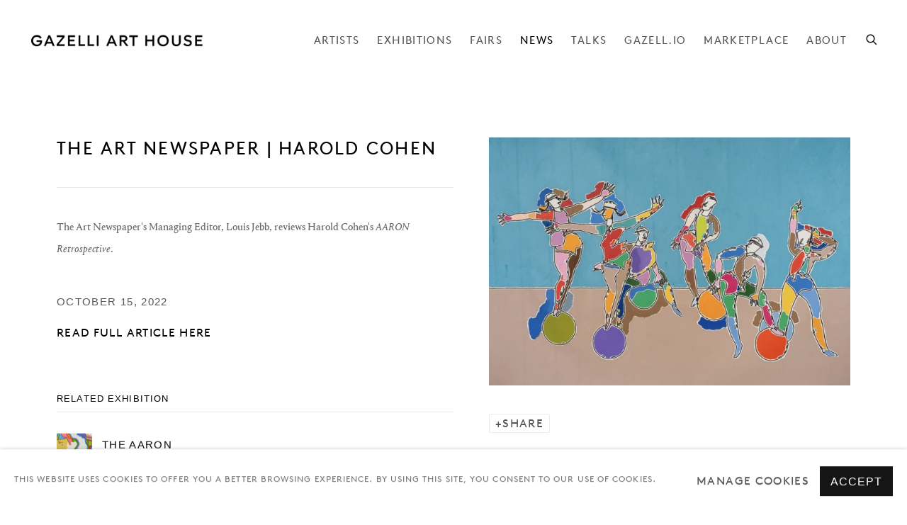

--- FILE ---
content_type: text/html; charset=utf-8
request_url: https://gazelliarthouse.com/news/1131/
body_size: 10155
content:



                        
    <!DOCTYPE html>
    <!-- Site by Artlogic - https://artlogic.net -->
    <html lang="en">
        <head>
            <meta charset="utf-8">
            <title>The Art Newspaper | Harold Cohen | Gazelli Art House</title>
        <meta property="og:site_name" content="Gazelli Art House" />
        <meta property="og:title" content="The Art Newspaper | Harold Cohen" />
        <meta property="og:description" content="The Art Newspaper's Managing Editor, Louis Jebb, reviews Harold Cohen's AARON Retrospective ." />
        <meta property="og:image" content="https://gazelliarthouse.com/custom_images/1200x630c/usr/images/news/main_image/1131/a9d2b306-005e-44d5-be61-a515fa081c28.jpeg" />
        <meta property="og:image:width" content="1200" />
        <meta property="og:image:height" content="630" />
        <meta property="twitter:card" content="summary_large_image">
        <meta property="twitter:url" content="https://gazelliarthouse.com/news/1131/">
        <meta property="twitter:title" content="The Art Newspaper | Harold Cohen">
        <meta property="twitter:description" content="The Art Newspaper's Managing Editor, Louis Jebb, reviews Harold Cohen's AARON Retrospective .">
        <meta property="twitter:text:description" content="The Art Newspaper's Managing Editor, Louis Jebb, reviews Harold Cohen's AARON Retrospective .">
        <meta property="twitter:image" content="https://gazelliarthouse.com/custom_images/1200x630c/usr/images/news/main_image/1131/a9d2b306-005e-44d5-be61-a515fa081c28.jpeg">
        <link rel="canonical" href="https://gazelliarthouse.com/news/1131-the-art-newspaper-harold-cohen/" />
        <meta name="google" content="notranslate" />
            <meta name="description" content="The Art Newspaper's Managing Editor, Louis Jebb, reviews Harold Cohen's AARON Retrospective ." />
            <meta name="publication_date" content="2020-04-07 15:34:02" />
            <meta name="generator" content="Artlogic CMS - https://artlogic.net" />
            
            <meta name="accessibility_version" content="1.0"/>
            
            
                <meta name="viewport" content="width=device-width, minimum-scale=0.5, initial-scale=1.0" />

            

<link rel="icon" href="/images/favicon.ico" type="image/x-icon" />
<link rel="shortcut icon" href="/images/favicon.ico" type="image/x-icon" />

<meta name="application-name" content="Gazelli Art House"/>
<meta name="msapplication-TileColor" content="#ffffff"/>
            
            
            
                <link rel="stylesheet" media="print" href="/lib/g/2.0/styles/print.css">
                <link rel="stylesheet" media="print" href="/styles/print.css">

            <script>
            (window.Promise && window.Array.prototype.find) || document.write('<script src="/lib/js/polyfill/polyfill_es6.min.js"><\/script>');
            </script>


            
		<link data-context="helper" rel="stylesheet" type="text/css" href="/lib/webfonts/font-awesome/font-awesome-4.6.3/css/font-awesome.min.css?c=27042050002199&g=0e12450e92ac4b763a478dcebccd2b79"/>
		<link data-context="helper" rel="stylesheet" type="text/css" href="/lib/archimedes/styles/archimedes-frontend-core.css?c=27042050002199&g=0e12450e92ac4b763a478dcebccd2b79"/>
		<link data-context="helper" rel="stylesheet" type="text/css" href="/lib/archimedes/styles/accessibility.css?c=27042050002199&g=0e12450e92ac4b763a478dcebccd2b79"/>
		<link data-context="helper" rel="stylesheet" type="text/css" href="/lib/jquery/1.12.4/plugins/jquery.archimedes-frontend-core-plugins-0.1.css?c=27042050002199&g=0e12450e92ac4b763a478dcebccd2b79"/>
		<link data-context="helper" rel="stylesheet" type="text/css" href="/lib/jquery/1.12.4/plugins/fancybox-2.1.3/jquery.fancybox.css?c=27042050002199&g=0e12450e92ac4b763a478dcebccd2b79"/>
		<link data-context="helper" rel="stylesheet" type="text/css" href="/lib/jquery/1.12.4/plugins/fancybox-2.1.3/jquery.fancybox.artlogic.css?c=27042050002199&g=0e12450e92ac4b763a478dcebccd2b79"/>
		<link data-context="helper" rel="stylesheet" type="text/css" href="/lib/jquery/1.12.4/plugins/slick-1.8.1/slick.css?c=27042050002199&g=0e12450e92ac4b763a478dcebccd2b79"/>
		<link data-context="helper" rel="stylesheet" type="text/css" href="/lib/jquery/plugins/roomview/1.0/jquery.roomview.1.0.css?c=27042050002199&g=0e12450e92ac4b763a478dcebccd2b79"/>
		<link data-context="helper" rel="stylesheet" type="text/css" href="/lib/jquery/plugins/pageload/1.1/jquery.pageload.1.1.css?c=27042050002199&g=0e12450e92ac4b763a478dcebccd2b79"/>
		<link data-context="helper" rel="stylesheet" type="text/css" href="/lib/jquery/plugins/augmented_reality/1.0/jquery.augmented_reality.1.0.css?c=27042050002199&g=0e12450e92ac4b763a478dcebccd2b79"/>
		<link data-context="helper" rel="stylesheet" type="text/css" href="/core/dynamic_base.css?c=27042050002199&g=0e12450e92ac4b763a478dcebccd2b79"/>
		<link data-context="helper" rel="stylesheet" type="text/css" href="/core/dynamic_main.css?c=27042050002199&g=0e12450e92ac4b763a478dcebccd2b79"/>
		<link data-context="helper" rel="stylesheet" type="text/css" href="/core/user_custom.css?c=27042050002199&g=0e12450e92ac4b763a478dcebccd2b79"/>
		<link data-context="helper" rel="stylesheet" type="text/css" href="/core/dynamic_responsive.css?c=27042050002199&g=0e12450e92ac4b763a478dcebccd2b79"/>
		<link data-context="helper" rel="stylesheet" type="text/css" href="/lib/webfonts/artlogic-site-icons/artlogic-site-icons-1.0/artlogic-site-icons.css?c=27042050002199&g=0e12450e92ac4b763a478dcebccd2b79"/>
		<link data-context="helper" rel="stylesheet" type="text/css" href="/lib/jquery/plugins/plyr/3.5.10/plyr.css?c=27042050002199&g=0e12450e92ac4b763a478dcebccd2b79"/>
		<link data-context="helper" rel="stylesheet" type="text/css" href="/lib/styles/fouc_prevention.css?c=27042050002199&g=0e12450e92ac4b763a478dcebccd2b79"/>
<!-- add crtical css to improve performance -->
		<script data-context="helper"  src="/lib/jquery/1.12.4/jquery-1.12.4.min.js?c=27042050002199&g=0e12450e92ac4b763a478dcebccd2b79"></script>
		<script data-context="helper" defer src="/lib/g/2.0/scripts/webpack_import_helpers.js?c=27042050002199&g=0e12450e92ac4b763a478dcebccd2b79"></script>
		<script data-context="helper" defer src="/lib/jquery/1.12.4/plugins/jquery.browser.min.js?c=27042050002199&g=0e12450e92ac4b763a478dcebccd2b79"></script>
		<script data-context="helper" defer src="/lib/jquery/1.12.4/plugins/jquery.easing.min.js?c=27042050002199&g=0e12450e92ac4b763a478dcebccd2b79"></script>
		<script data-context="helper" defer src="/lib/jquery/1.12.4/plugins/jquery.archimedes-frontend-core-plugins-0.1.js?c=27042050002199&g=0e12450e92ac4b763a478dcebccd2b79"></script>
		<script data-context="helper" defer src="/lib/jquery/1.12.4/plugins/jquery.fitvids.js?c=27042050002199&g=0e12450e92ac4b763a478dcebccd2b79"></script>
		<script data-context="helper" defer src="/core/dynamic.js?c=27042050002199&g=0e12450e92ac4b763a478dcebccd2b79"></script>
		<script data-context="helper" defer src="/lib/archimedes/scripts/archimedes-frontend-core.js?c=27042050002199&g=0e12450e92ac4b763a478dcebccd2b79"></script>
		<script data-context="helper" defer src="/lib/archimedes/scripts/archimedes-frontend-modules.js?c=27042050002199&g=0e12450e92ac4b763a478dcebccd2b79"></script>
		<script data-context="helper" type="module"  traceurOptions="--async-functions" src="/lib/g/2.0/scripts/galleries_js_loader__mjs.js?c=27042050002199&g=0e12450e92ac4b763a478dcebccd2b79"></script>
		<script data-context="helper" defer src="/lib/g/2.0/scripts/feature_panels.js?c=27042050002199&g=0e12450e92ac4b763a478dcebccd2b79"></script>
		<script data-context="helper" defer src="/lib/g/themes/aperture/2.0/scripts/script.js?c=27042050002199&g=0e12450e92ac4b763a478dcebccd2b79"></script>
		<script data-context="helper" defer src="/lib/archimedes/scripts/json2.js?c=27042050002199&g=0e12450e92ac4b763a478dcebccd2b79"></script>
		<script data-context="helper" defer src="/lib/archimedes/scripts/shop.js?c=27042050002199&g=0e12450e92ac4b763a478dcebccd2b79"></script>
		<script data-context="helper" defer src="/lib/archimedes/scripts/recaptcha.js?c=27042050002199&g=0e12450e92ac4b763a478dcebccd2b79"></script>
            
            
                <script defer src="https://ticketing.artlogic.net/lib/artlogicticketing-1.0.js"></script>
                <script>
                    window.addEventListener('load', function() {
                        $(document).ready(function() {
                            window.ticketing.set_base_url('https://ticketing.artlogic.net/gazelli/cart');
                        });
                    });
                </script>

            
                


    <script>
        function get_cookie_preference(category) {
            result = false;
            try {
                var cookie_preferences = localStorage.getItem('cookie_preferences') || "";
                if (cookie_preferences) {
                    cookie_preferences = JSON.parse(cookie_preferences);
                    if (cookie_preferences.date) {
                        var expires_on = new Date(cookie_preferences.date);
                        expires_on.setDate(expires_on.getDate() + 365);
                        console.log('cookie preferences expire on', expires_on.toISOString());
                        var valid = expires_on > new Date();
                        if (valid && cookie_preferences.hasOwnProperty(category) && cookie_preferences[category]) {
                            result = true;
                        }
                    }
                }
            }
            catch(e) {
                console.warn('get_cookie_preference() failed');
                return result;
            }
            return result;
        }

        window.google_analytics_init = function(page){
            var collectConsent = true;
            var useConsentMode = false;
            var analyticsProperties = ['UA-125541076-1', 'UA-162354560-10'];
            var analyticsCookieType = 'statistics';
            var disableGa = false;
            var sendToArtlogic = true;
            var artlogicProperties = {
                'UA': 'UA-157296318-1',
                'GA': 'G-GLQ6WNJKR5',
            };

            analyticsProperties = analyticsProperties.concat(Object.values(artlogicProperties));

            var uaAnalyticsProperties = analyticsProperties.filter((p) => p.startsWith('UA-'));
            var ga4AnalyticsProperties = analyticsProperties.filter((p) => p.startsWith('G-')).concat(analyticsProperties.filter((p) => p.startsWith('AW-')));

            if (collectConsent) {
                disableGa = !get_cookie_preference(analyticsCookieType);

                for (var i=0; i < analyticsProperties.length; i++){
                    var key = 'ga-disable-' + analyticsProperties[i];

                    window[key] = disableGa;
                }

                if (disableGa) {
                    if (document.cookie.length) {
                        var cookieList = document.cookie.split(/; */);

                        for (var i=0; i < cookieList.length; i++) {
                            var splitCookie = cookieList[i].split('='); //this.split('=');

                            if (splitCookie[0].indexOf('_ga') == 0 || splitCookie[0].indexOf('_gid') == 0 || splitCookie[0].indexOf('__utm') == 0) {
                                //h.deleteCookie(splitCookie[0]);
                                var domain = location.hostname;
                                var cookie_name = splitCookie[0];
                                document.cookie =
                                    cookie_name + "=" + ";path=/;domain="+domain+";expires=Thu, 01 Jan 1970 00:00:01 GMT";
                                // now delete the version without a subdomain
                                domain = domain.split('.');
                                domain.shift();
                                domain = domain.join('.');
                                document.cookie =
                                    cookie_name + "=" + ";path=/;domain="+domain+";expires=Thu, 01 Jan 1970 00:00:01 GMT";
                            }
                        }
                    }
                }
            }

            if (uaAnalyticsProperties.length) {
                (function(i,s,o,g,r,a,m){i['GoogleAnalyticsObject']=r;i[r]=i[r]||function(){
                (i[r].q=i[r].q||[]).push(arguments)},i[r].l=1*new Date();a=s.createElement(o),
                m=s.getElementsByTagName(o)[0];a.async=1;a.src=g;m.parentNode.insertBefore(a,m)
                })(window,document,'script','//www.google-analytics.com/analytics.js','ga');


                if (!disableGa) {
                    var anonymizeIps = false;

                    for (var i=0; i < uaAnalyticsProperties.length; i++) {
                        var propertyKey = '';

                        if (i > 0) {
                            propertyKey = 'tracker' + String(i + 1);
                        }

                        var createArgs = [
                            'create',
                            uaAnalyticsProperties[i],
                            'auto',
                        ];

                        if (propertyKey) {
                            createArgs.push({'name': propertyKey});
                        }

                        ga.apply(null, createArgs);

                        if (anonymizeIps) {
                            ga('set', 'anonymizeIp', true);
                        }

                        var pageViewArgs = [
                            propertyKey ? propertyKey + '.send' : 'send',
                            'pageview'
                        ]

                        if (page) {
                            pageViewArgs.push(page)
                        }

                        ga.apply(null, pageViewArgs);
                    }

                    if (sendToArtlogic) {
                        ga('create', 'UA-157296318-1', 'auto', {'name': 'artlogic_tracker'});

                        if (anonymizeIps) {
                            ga('set', 'anonymizeIp', true);
                        }

                        var pageViewArgs = [
                            'artlogic_tracker.send',
                            'pageview'
                        ]

                        if (page) {
                            pageViewArgs.push(page)
                        }

                        ga.apply(null, pageViewArgs);
                    }
                }
            }

            if (ga4AnalyticsProperties.length) {
                if (!disableGa || useConsentMode) {
                    (function(d, script) {
                        script = d.createElement('script');
                        script.type = 'text/javascript';
                        script.async = true;
                        script.src = 'https://www.googletagmanager.com/gtag/js?id=' + ga4AnalyticsProperties[0];
                        d.getElementsByTagName('head')[0].appendChild(script);
                    }(document));

                    window.dataLayer = window.dataLayer || [];
                    window.gtag = function (){dataLayer.push(arguments);}
                    window.gtag('js', new Date());

                    if (useConsentMode) {
                        gtag('consent', 'default', {
                            'ad_storage': 'denied',
                            'analytics_storage': 'denied',
                            'functionality_storage': 'denied',
                            'personalization_storage': 'denied',
                            'security': 'denied',
                        });

                        if (disableGa) {
                            // If this has previously been granted, it will need set back to denied (ie on cookie change)
                            gtag('consent', 'update', {
                                'analytics_storage': 'denied',
                            });
                        } else {
                            gtag('consent', 'update', {
                                'analytics_storage': 'granted',
                            });
                        }
                    }

                    for (var i=0; i < ga4AnalyticsProperties.length; i++) {
                        window.gtag('config', ga4AnalyticsProperties[i]);
                    }

                }
            }
        }

        var waitForPageLoad = true;

        if (waitForPageLoad) {
            window.addEventListener('load', function() {
                window.google_analytics_init();
                window.archimedes.archimedes_core.analytics.init();
            });
        } else {
            window.google_analytics_init();
        }
    </script>

            
            
            
            <noscript> 
                <style>
                    body {
                        opacity: 1 !important;
                    }
                </style>
            </noscript>
        </head>
        
        
        
        <body class="section-news page-news site-responsive responsive-top-size-1023 responsive-nav-slide-nav responsive-nav-side-position-fullscreen responsive-layout-forced-lists responsive-layout-forced-image-lists responsive-layout-forced-tile-lists analytics-track-all-links site-lib-version-2-0 ajax_load_more_pagination_enabled scroll_sub_nav_enabled responsive_src_image_sizing hero_heading_title_position_overlay artworks_detail_ar_enabled page-param-1131 page-param-id-1131 page-param-type-news_id  layout-fixed-header site-type-template pageload-ajax-navigation-active layout-animation-enabled layout-lazyload-enabled prevent_user_image_save" data-viewport-width="1024" data-site-name="gazelli" data-connected-db-name="gazelli" data-pathname="/news/1131/"
    style="opacity: 0;"

>
            <script>document.getElementsByTagName('body')[0].className+=' browser-js-enabled';</script>
            


            
            






        <div id="responsive_slide_nav_content_wrapper">

    <div id="container">

        
    


    <div class="header-fixed-wrapper">
    <header id="header" class="clearwithin header_fixed header_transparent header_hide_border  ">
        <div class="inner clearwithin">

            


<div id="logo" class=" user-custom-logo-image"><a href="/">Gazelli Art House</a></div>


            
                <div id="skiplink-container">
                    <div>
                        <a href="#main_content" class="skiplink">Skip to main content</a>
                    </div>
                </div>
            
        
            <div class="header-ui-wrapper">

                    <div id="responsive_slide_nav_wrapper" class="mobile_menu_align_center" data-nav-items-animation-delay>
                        <div id="responsive_slide_nav_wrapper_inner" data-responsive-top-size=1023>
                        
                            <nav id="top_nav" aria-label="Main site" class="navigation noprint clearwithin">
                                
<div id="top_nav_reveal" class="hidden"><ul><li><a href="#" role="button" aria-label="Close">Menu</a></li></ul></div>

        <ul class="topnav">
		<li class="topnav-filepath-artists topnav-label-artists topnav-id-11"><a href="/artists/" aria-label="Link to Gazelli Art House Artists page">Artists</a></li>
		<li class="topnav-filepath-exhibitions topnav-label-exhibitions topnav-id-13"><a href="/exhibitions/" aria-label="Link to Gazelli Art House Exhibitions page">Exhibitions</a></li>
		<li class="topnav-filepath-art-fairs topnav-label-fairs topnav-id-21"><a href="/art-fairs/" aria-label="Link to Gazelli Art House Fairs page">Fairs</a></li>
		<li class="topnav-filepath-news topnav-label-news topnav-id-15 active"><a href="/news/" aria-label="Link to Gazelli Art House NEWS page (current nav item)">NEWS</a></li>
		<li class="topnav-filepath-talks-events topnav-label-talks topnav-id-27"><a href="/talks-events/" aria-label="Link to Gazelli Art House Talks page">Talks</a></li>
		<li class="topnav-filepath-gazell-io topnav-label-gazell-io topnav-id-23"><a href="http://gazell.io/" aria-label="Link to Gazelli Art House Gazell.io page">Gazell.io</a></li>
		<li class="topnav-filepath-online-store topnav-label-marketplace topnav-id-36"><a href="https://shop.gazelliarthouse.com/" aria-label="Link to Gazelli Art House Marketplace page">Marketplace</a></li>
		<li class="topnav-filepath-about topnav-label-about topnav-id-22 last"><a href="/about/" aria-label="Link to Gazelli Art House About page">About</a></li>
	</ul>


                                
                                



                                
                                    <div id="topnav_search" class="header_quick_search noprint">
                                        <form method="get" action="/search/" id="topnav_search_form">
                                            <input id="topnav_search_field" type="text" class="header_quicksearch_field inputField" aria-label="Search" data-default-value="Search" value="" name="search" />
                                                <a href="javascript:void(0)" id="topnav_search_btn" class="header_quicksearch_btn link" aria-label="Submit search" role="button"><i class="quicksearch-icon"></i></a>
                                            <input type="submit" class="nojsSubmit" aria-label="Submit search" value="Go" style="display: none;" />
                                        </form>
                                    </div>
                            </nav>
                        
                        </div>
                    </div>
                

                <div class="header-icons-wrapper  active cart-icon-active">
                    
                    
                        <div id="header_quick_search" class="header_quick_search noprint header_quick_search_reveal">
                            <form method="get" action="/search/" id="header_quicksearch_form">
                                <input id="header_quicksearch_field" type="text" class="header_quicksearch_field inputField" aria-label="Submit" data-default-value="Search" value="" name="search" placeholder="Search" />
                                <a href="javascript:void(0)" id="header_quicksearch_btn" class="header_quicksearch_btn link" aria-label="Submit search"><i class="quicksearch-icon"></i></a>
                                <input type="submit" class="nojsSubmit" value="Go" aria-label="Submit search" style="display: none;" />
                            </form>
                        </div>

                        



<!--excludeindexstart-->
<div id="store_cart_widget" class="hide_when_empty">
    <div class="store_cart_widget_inner">
        <div id="scw_heading"><a href="/store/basket-buy-art/" data-original-url="/store/basket/" class="scw_checkout_link">Cart</a></div>
        <div id="scw_items">
            <a href="/store/basket-buy-art/" data-original-url="/store/basket/" aria-label="Your store basket is empty" data-currency="&pound;">
                <span class="scw_total_items"><span class="scw_total_count">0</span><span class="scw_total_items_text"> items</span></span>
               

                    <span class="scw_total_price">
                        <span class="scw_total_price_currency widget_currency">&pound;</span>
                        <span class="scw_total_price_amount widget_total_price" 
                                data-cart_include_vat_in_price="False" 
                                data-total_price_without_vat_in_base_currency="0" 
                                data-total_price_with_vat_in_base_currency="0"
                                data-conversion_rate='{"GBP": {"conversion_rate": 1, "name": "&pound;", "stripe_code": "gbp"}}'
                                data-count="0">
                        </span>
                    </span>
      
                
            </a>
        </div>
        <div id="scw_checkout">
            <div class="scw_checkout_button"><a href="/store/basket-buy-art/" data-original-url="/store/basket/" class="scw_checkout_link">Checkout</a></div>
        </div>
            <div id="scw_popup" class="hidden scw_popup_always_show">
                <div id="scw_popup_inner">
                    <h3>Item added to cart</h3>
                    <div id="scw_popup_buttons_container">
                        <div class="button"><a href="/store/basket-buy-art/" data-original-url="/store/basket/">View cart & checkout</a></div>
                        <div id="scw_popup_close" class="link"><a href="#">Continue shopping</a></div>
                    </div>
                    <div class="clear"></div>
                </div>
            </div>
        
    </div>
</div>
<!--excludeindexend-->

                    
     
                        <div id="slide_nav_reveal" tabindex="0" role="button">Menu</div>
                </div>
                
                

        <div id="additional_nav_1" class="navigation additional_nav noprint clearwithin">
            <div id="additional_nav_reveal" class="hidden"><ul><li><a>Menu</a></li></ul></div>
            <ul class="additionalnav">
                
            </ul>
        </div>


        <div id="additional_nav_2" class="navigation additional_nav noprint clearwithin">
            <div id="additional_nav_reveal" class="hidden"><ul><li><a>Menu</a></li></ul></div>
            <ul class="additionalnav">
                
            </ul>
        </div>

                



                

                
            </div>
        </div>
        



    </header>
    </div>



        
            





        <div id="main_content" role="main" class="clearwithin">
            <!--contentstart-->
            







    

    <div class="subsection-news-record layout-no-subnav"
         data-search-record-type="news" data-search-record-id="1131">

        <div class="news-header heading_wrapper clearwithin">
            <h1 class="">The Art Newspaper | Harold Cohen</h1>
        </div>


        <div id="content" class="clearwithin">
        
                <div id="sidebar" class="clearwithin">
                    
                        
                        <div class="image  " data-width="2732" data-height="1873">
                                <a href="https://artlogic-res.cloudinary.com/w_2400,h_2400,c_limit,f_auto,fl_lossy,q_auto/ws-gazelli/usr/images/news/main_image/1131/a9d2b306-005e-44d5-be61-a515fa081c28.jpeg" class="image_popup">
                                    <span class="screen-reader-only">Open a larger version of the following image in a popup:</span>
                            <span class="object-fit-container"><img src="[data-uri]" class="object-fit-contain"  data-responsive-src="{'750': 'https://artlogic-res.cloudinary.com/w_750,c_limit,f_auto,fl_lossy,q_auto/ws-gazelli/usr/images/news/main_image/1131/a9d2b306-005e-44d5-be61-a515fa081c28.jpeg', '850': 'https://artlogic-res.cloudinary.com/w_850,c_limit,f_auto,fl_lossy,q_auto/ws-gazelli/usr/images/news/main_image/1131/a9d2b306-005e-44d5-be61-a515fa081c28.jpeg', '2400': 'https://artlogic-res.cloudinary.com/w_2400,c_limit,f_auto,fl_lossy,q_auto/ws-gazelli/usr/images/news/main_image/1131/a9d2b306-005e-44d5-be61-a515fa081c28.jpeg', '1600': 'https://artlogic-res.cloudinary.com/w_1600,c_limit,f_auto,fl_lossy,q_auto/ws-gazelli/usr/images/news/main_image/1131/a9d2b306-005e-44d5-be61-a515fa081c28.jpeg', '1200': 'https://artlogic-res.cloudinary.com/w_1200,c_limit,f_auto,fl_lossy,q_auto/ws-gazelli/usr/images/news/main_image/1131/a9d2b306-005e-44d5-be61-a515fa081c28.jpeg', '345': 'https://artlogic-res.cloudinary.com/w_345,c_limit,f_auto,fl_lossy,q_auto/ws-gazelli/usr/images/news/main_image/1131/a9d2b306-005e-44d5-be61-a515fa081c28.jpeg', '470': 'https://artlogic-res.cloudinary.com/w_470,c_limit,f_auto,fl_lossy,q_auto/ws-gazelli/usr/images/news/main_image/1131/a9d2b306-005e-44d5-be61-a515fa081c28.jpeg', '3000': 'https://artlogic-res.cloudinary.com/w_3000,c_limit,f_auto,fl_lossy,q_auto/ws-gazelli/usr/images/news/main_image/1131/a9d2b306-005e-44d5-be61-a515fa081c28.jpeg', '650': 'https://artlogic-res.cloudinary.com/w_650,c_limit,f_auto,fl_lossy,q_auto/ws-gazelli/usr/images/news/main_image/1131/a9d2b306-005e-44d5-be61-a515fa081c28.jpeg', '2600': 'https://artlogic-res.cloudinary.com/w_2600,c_limit,f_auto,fl_lossy,q_auto/ws-gazelli/usr/images/news/main_image/1131/a9d2b306-005e-44d5-be61-a515fa081c28.jpeg', '2800': 'https://artlogic-res.cloudinary.com/w_2800,c_limit,f_auto,fl_lossy,q_auto/ws-gazelli/usr/images/news/main_image/1131/a9d2b306-005e-44d5-be61-a515fa081c28.jpeg', '1400': 'https://artlogic-res.cloudinary.com/w_1400,c_limit,f_auto,fl_lossy,q_auto/ws-gazelli/usr/images/news/main_image/1131/a9d2b306-005e-44d5-be61-a515fa081c28.jpeg', '1000': 'https://artlogic-res.cloudinary.com/w_1000,c_limit,f_auto,fl_lossy,q_auto/ws-gazelli/usr/images/news/main_image/1131/a9d2b306-005e-44d5-be61-a515fa081c28.jpeg'}"  data-src="https://artlogic-res.cloudinary.com/w_800,h_800,c_limit,f_auto,fl_lossy,q_auto/ws-gazelli/usr/images/news/main_image/1131/a9d2b306-005e-44d5-be61-a515fa081c28.jpeg" alt="The Art Newspaper | Harold Cohen"  /></span>
                                </a>
                        </div>

                    



    <script>
        var addthis_config = {
            data_track_addressbar: false,
            services_exclude: 'print, gmail, stumbleupon, more, google',
            ui_click: true, data_ga_tracker: 'UA-162354560-10, UA-125541076-1',
            data_ga_property: 'UA-162354560-10, UA-125541076-1',
            data_ga_social: true,
            ui_use_css: true,
            data_use_cookies_ondomain: false,
            data_use_cookies: false
        };

    </script>
    <div class="social_sharing_wrap not-prose clearwithin">


        

        

        <div class="link share_link popup_vertical_link  retain_dropdown_dom_position" data-link-type="share_link">
            <a href="#" role="button" aria-haspopup="true" aria-expanded="false">Share</a>

                
                <div id="social_sharing" class="social_sharing popup_links_parent">
                <div id="relative_social_sharing" class="relative_social_sharing">
                <div id="social_sharing_links" class="social_sharing_links popup_vertical dropdown_closed addthis_toolbox popup_links">
                        <ul>
                        
                            
                                <li class="social_links_item">
                                    <a href="https://www.facebook.com/sharer.php?u=http://gazelliarthouse.com/news/1131/" target="_blank" class="addthis_button_facebook">
                                        <span class="add_this_social_media_icon facebook"></span>Facebook
                                    </a>
                                </li>
                            
                                <li class="social_links_item">
                                    <a href="https://x.com/share?url=http://gazelliarthouse.com/news/1131/" target="_blank" class="addthis_button_x">
                                        <span class="add_this_social_media_icon x"></span>X
                                    </a>
                                </li>
                            
                                <li class="social_links_item">
                                    <a href="https://www.pinterest.com/pin/create/button/?url=https%3A//gazelliarthouse.com/news/1131/&media=https%3A//gazelliarthouse.com/custom_images/1200x630c/usr/images/news/main_image/1131/a9d2b306-005e-44d5-be61-a515fa081c28.jpeg&description=The%20Art%20Newspaper%20%7C%20Harold%20Cohen" target="_blank" class="addthis_button_pinterest_share">
                                        <span class="add_this_social_media_icon pinterest"></span>Pinterest
                                    </a>
                                </li>
                            
                                <li class="social_links_item">
                                    <a href="https://www.tumblr.com/share/link?url=http://gazelliarthouse.com/news/1131/" target="_blank" class="addthis_button_tumblr">
                                        <span class="add_this_social_media_icon tumblr"></span>Tumblr
                                    </a>
                                </li>
                            
                                <li class="social_links_item">
                                    <a href="mailto:?subject=The%20Art%20Newspaper%20%7C%20Harold%20Cohen&body= http://gazelliarthouse.com/news/1131/" target="_blank" class="addthis_button_email">
                                        <span class="add_this_social_media_icon email"></span>Email
                                    </a>
                                </li>
                        </ul>
                </div>
                </div>
                </div>
                
        

        </div>



    </div>

                </div>

            <div id="content_module" class="prose clearwithin">

                    The Art Newspaper's Managing Editor, Louis Jebb, reviews Harold Cohen's <em>AARON Retrospective</em>.


                    <div class="divider inner"></div>
                    <span><div class="date">October 15, 2022</div></span>

                    <div class="divider inner"></div>
                    
                    

    <div class="simple_list not-prose ">
        <ul classs="simple_list__items">
                
                    <li class="simple_list__item"><a href="https://www.theartnewspaper.com/2022/10/14/the-legacy-of-computer-art-pioneer-harold-cohen-is-rebooted-in-london-show" class="noPopup simple_list__link simple_list__link--read-full-article-here" target="_blank" rel="noopener noreferrer">Read full article here</a></li>
        </ul>
    </div>

                    


                    <div class="divider inner"></div>
                    



    
        <div id="related_exhibitions" class="related_items_panel clearwithin not-prose">
            <h3 class="related_items_panel_heading">Related Exhibition</h3>
            <div class="records_list mini_list">
                <ul>
                        
                            <li>
                                <a href="/exhibitions/159-the-aaron-retrospective-harold-cohen/">
                                        <span class="icon"><span>
                                            <img src="https://artlogic-res.cloudinary.com/w_50,h_50,c_fill,f_auto,fl_lossy,q_auto/ws-gazelli/usr/images/exhibitions/main_image_override/159/hc0045-image.jpg" alt="The AARON Retrospective" />
                                        </span></span>
                                    <div class="content">
                                        <h2>The AARON Retrospective</h2>
                                    </div>
                                </a>
                            </li>
                </ul>
            </div>
        </div>




                    <div class="divider inner"></div>
                    



    
        <div class="scroll_section_container">
            <section id="related_artists" data-subsection-type="related_artists" class="related_items_panel clearwithin not-prose">
                    <h3 class="related_items_panel_heading">Related artist</h3>
                <div class="records_list mini_list">
                    <ul>
                            
                                <li>
                                    <a href="/artists/harold-cohen/overview/" data-original-url="/artists/214-harold-cohen/overview/">
                                            <span class="icon"><span>
                                                <img src="https://artlogic-res.cloudinary.com/w_50,h_50,c_fill,f_auto,fl_lossy,q_auto/ws-gazelli/usr/images/artists/artwork_image_for_artists_page/items/b5/b519cf792ced4cb392dac613d9e477b2/cohen_paintingsmachine.jpg" alt="Harold Cohen" />
                                            </span></span>
                                        <div class="content">
                                            <h2>Harold Cohen</h2>
                                        </div>
                                    </a>
                                </li>
                    </ul>
                </div>
            </section>
        </div>



            </div> 

        </div>


    </div>


            <!--contentend-->
        </div>

        


            
                

























<div id="footer" role="contentinfo" class=" advanced_footer">
    <div class="inner">
                <div class="advanced_footer_item clearwithin">
                    
        <div id="contact_info">
                <h2 class="footer_logo"><a href="/">GAZELLI ART HOUSE</a></h2>
<h5>&nbsp;</h5>
<p>&nbsp;</p>
<p><a href="https://slad.org.uk/" title=""><img alt="" src="https://artlogic-res.cloudinary.com/c_limit,f_auto,fl_lossy,q_auto/ws-gazelli/usr/library/main/images/slad.png" height="89" width="85" /></a></p>
        </div>

                </div>
            
            <div class="advanced_footer_item advanced_footer_item_1">
                <h3>About</h3>
<p dir="ltr"><span>Gazelli Art House represents an international roster of artists and estates, from leading figures in Post-War movements such as Pop Art and Abstract Expressionism to ultra-contemporary voices redefining art in the digital age.&nbsp;</span></p>
<p>&nbsp;</p>
<h5 class="cms_black"><a href="/about/" target="_self">Read more</a></h5>
            </div>
            <div class="advanced_footer_item advanced_footer_item_2">
                <h3>Contact</h3>
<p>39 Dover Street, London, W1S 4NN</p>
<p><a href="tel: +442074918816">+44 207 491 8816</a></p>
<p>172 Lev Tolstoy Street, Baku</p>
<p><a href="tel:%20+9940124981230">+994 (0) 12 498 1230</a></p>
<p>&nbsp;</p>
<p><a href="mailto:info@gazelliarthouse.com">info@gazelliarthouse.com</a></p>
<p>&nbsp;</p>
<h5 class="cms_black"><a href="/contact/">Further contact details</a></h5>
            </div>
            <div class="advanced_footer_item advanced_footer_item_3">
                <h3>Hours</h3>
<p><span>LONDON</span></p>
<p><span>Monday-Friday&nbsp; &nbsp;</span>10:00 &ndash; 18:00</p>
<p><span>Saturday&nbsp; &nbsp;</span>11:00 &ndash; 19:00</p>
<p><span>Sunday b</span>y appointment</p>
<p>&nbsp;</p>
<p>BAKU</p>
<p>Tuesday-Saturday&nbsp; &nbsp; 11:00 - 20:00</p>
            </div>

            
    
        <div id="social_links" class="clearwithin">
            <div id="instagram" class="social_links_item"><a href="https://www.instagram.com/accounts/login/?next=/gazelliarthouse/" class=""><span class="social_media_icon instagram"></span>Instagram<span class="screen-reader-only">, opens in a new tab.</span></a></div><div id="facebook" class="social_links_item"><a href="https://www.facebook.com/GazelliArtHouse" class=""><span class="social_media_icon facebook"></span>Facebook<span class="screen-reader-only">, opens in a new tab.</span></a></div><div id="wechat" class="social_links_item"><a href="https://mp.weixin.qq.com/s/FKLdhOvYslthYyDPwwJXVw" class=""><span class="social_media_icon wechat"></span>WeChat<span class="screen-reader-only">, opens in a new tab.</span></a></div><div id="twitter" class="social_links_item"><a href="https://twitter.com/GazelliArtHouse" class=""><span class="social_media_icon twitter"></span>Twitter<span class="screen-reader-only">, opens in a new tab.</span></a></div><div id="artsy" class="social_links_item"><a href="https://www.artsy.net/gazelli-art-house" class=""><span class="social_media_icon artsy"></span>Artsy<span class="screen-reader-only">, opens in a new tab.</span></a></div><div id="artnet" class="social_links_item"><a href="https://www.artnet.com/galleries/gazelli-art-house/" class=""><span class="social_media_icon artnet"></span>Artnet<span class="screen-reader-only">, opens in a new tab.</span></a></div><div id="mailinglist" class="social_links_item"><a href="/mailing-list/art-forum/" data-original-url="/mailing-list/" class=" mailinglist_signup_popup_link"><span class="social_media_icon mailinglist"></span>Join the mailing list</a></div><div id="ocula" class="social_links_item"><a href="https://ocula.com/art-galleries/gazelli-art-house/" class=""><span class="social_media_icon ocula"></span>Ocula<span class="screen-reader-only">, opens in a new tab.</span></a></div>
        </div>

            <div class="clear"></div>
            
    <div class="copyright">
            
    <div class="small-links-container">
            <div class="privacy-policy"><a href="/privacy-policy/">Privacy Policy</a></div>
            <div class="cookie_notification_preferences"><a href="javascript:void(0)" role="button" class="link-no-ajax">Manage cookies</a></div>
            <div id="terms_conditions_url"><a href="/terms-and-conditions/">Terms & Conditions</a></div>



    </div>

        <div id="copyright" class="noprint">
            <div class="copyright-text">
                    Copyright &copy; 2025 Gazelli Art House
            </div>
                
        
        <div id="artlogic" class="noprint"><a href="https://artlogic.net/" target="_blank" rel="noopener noreferrer">
                Site by Artlogic
        </a></div>

        </div>
        
    </div>

        <div class="clear"></div>
    </div>
</div>
        <div class="clear"></div>

            <div id="cookie_notification" role="region" aria-label="Cookie banner" data-mode="consent" data-cookie-notification-settings="">
    <div class="inner">
        <div id="cookie_notification_message" class="prose">
                <h6 class="cms_button title cms_gray"><span>This website uses cookies to offer you a better browsing experience. By using this site, you consent to our use of cookies.</span></h6>
        </div>
        <div id="cookie_notification_preferences" class="link"><a href="javascript:;" role="button">Manage cookies</a></div>
        <div id="cookie_notification_accept" class="button"><a href="javascript:;" role="button">Accept</a></div>

    </div>
</div>
    <div id="manage_cookie_preferences_popup_container">
        <div id="manage_cookie_preferences_popup_overlay"></div>
        <div id="manage_cookie_preferences_popup_inner">
            <div id="manage_cookie_preferences_popup_box" role="dialog" aria-modal="true" aria-label="Cookie preferences">
                <div id="manage_cookie_preferences_close_popup_link" class="close">
                    <a href="javascript:;" role="button" aria-label="close">
                        <svg width="20px" height="20px" viewBox="0 0 488 488" version="1.1" xmlns="http://www.w3.org/2000/svg" xmlns:xlink="http://www.w3.org/1999/xlink" aria-hidden="true">
                            <g id="Page-1" stroke="none" stroke-width="1" fill="none" fill-rule="evenodd">
                                <g id="close" fill="#5D5D5D" fill-rule="nonzero">
                                    <polygon id="Path" points="488 468 468 488 244 264 20 488 0 468 224 244 0 20 20 0 244 224 468 0 488 20 264 244"></polygon>
                                </g>
                            </g>
                        </svg>
                    </a>
                </div>
                <h2>Cookie preferences</h2>
                    <p>Check the boxes for the cookie categories you allow our site to use</p>
                
                <div id="manage_cookie_preferences_form_wrapper">
                    <div class="form form_style_simplified">

                        <form id="cookie_preferences_form">
                            <fieldset>
                                <legend class="visually-hidden">Cookie options</legend>
                                <div>
                                    <label><input type="checkbox" name="essential" disabled checked value="1"> Strictly necessary</label>
                                    <div class="note">Required for the website to function and cannot be disabled.</div>
                                </div>
                                <div>
                                    <label><input type="checkbox" name="functionality"  value="1"> Preferences and functionality</label>
                                    <div class="note">Improve your experience on the website by storing choices you make about how it should function.</div>
                                </div>
                                <div>
                                    <label><input type="checkbox" name="statistics"  value="1"> Statistics</label>
                                    <div class="note">Allow us to collect anonymous usage data in order to improve the experience on our website.</div>
                                </div>
                                <div>
                                    <label><input type="checkbox" name="marketing"  value="1"> Marketing</label>
                                    <div class="note">Allow us to identify our visitors so that we can offer personalised, targeted marketing.</div>
                                </div>
                            </fieldset>
                            
                            <div class="button">
                                <a href="javascript:;" id="cookie_preferences_form_submit" role="button">Save preferences</a>
                            </div>
                        </form>

                    </div>
                </div>
            </div>
        </div>
    </div>

        


            
    
    
    
    <div id="mailing_list_popup_container" class=" auto_popup" data-timeout="10" data-cookie-expiry="604800">
        <div id="mailing_list_popup_overlay"></div>
        <div id="mailing_list_popup_inner">
            <div id="mailing_list_popup_box" role="dialog" aria-modal="true" aria-label="Mailing list popup">
                <div id="mailinglist_signup_close_popup_link" class="close"><a href="#" aria-label="Close" role="button" tabindex="0">Close</a></div>
                <h2>Join our mailing list</h2>
            
                    

<div id="artlogic_mailinglist_signup_form_wrapper">
    <div class="form form_style_simplified form_layout_hidden_labels">

        <form id="artlogic_mailinglist_signup_form" class="mailing_list_form clearwithin  " method="post" onsubmit="return false;" data-field-error="Please fill in all required fields." data-field-thanks-heading="Thank you" data-field-error-heading="Sorry" data-field-thanks-content="You have been added to our mailing list" data-field-exists-heading="Thank you" data-field-exists-content="You are already on our mailing list">
        
            <div class="error" tabindex="-1"></div>

                
                <div id="firstname_row" class="form_row">
                                <label for="ml_firstname">First name *</label>
                                <input name="firstname" class="inputField" id="ml_firstname" type="text" required autocomplete="given-name" value="" />
                </div>
                
                <div id="lastname_row" class="form_row">
                                <label for="ml_lastname">Last name *</label>
                                <input name="lastname" class="inputField" id="ml_lastname" type="text" required autocomplete="family-name" value="" />
                </div>
                
                <div id="email_row" class="form_row">
                                <label for="ml_email">Email *</label>
                                <input name="email" class="inputField" id="ml_email" type="email" required autocomplete="email" value="" />
                </div>
                
                <div id="organisation_row" class="form_row">
                                <label for="ml_organisation">Organisation *</label>
                                <input name="organisation" class="inputField" id="ml_organisation" type="text" required autocomplete="organization" value="" />
                </div>
                
                <div id="phone_row" class="form_row">
                                <label for="ml_phone">Phone *</label>
                                <input name="phone" class="inputField" id="ml_phone" type="text" required autocomplete="tel" value="" />
                </div>

                <input type="hidden" name="interests" value="">
                <input type="hidden" name="position" value="">
                <input type="hidden" name="categories" value="">


            <input type="hidden" name="tmp_send" value="1" />
            <input type="hidden" name="lang" value="" />
            <input type="hidden" name="originating_page" value="/news/1131/" />
            <input type="hidden" name="encoded_data" value="eyJub3RfaGlkZGVuIjogZmFsc2V9" />


            <div id="email_warning">
                <div id="email_warning_inner"></div>
            </div>
            

            <div id="mailing_submit_button" class="rowElem">
                <div class="button"><a class="submit_button" role="button" href="#">Sign Up</a></div>
            </div>
        </form>

    </div>
</div>

            </div>
        </div>
    </div>
    
    





    </div>

        </div>




            
            
                





            
            
        <!-- sentry-verification-string -->
    <!--  -->
</body>
    </html>




--- FILE ---
content_type: text/css
request_url: https://gazelliarthouse.com/lib/jquery/plugins/augmented_reality/1.0/jquery.augmented_reality.1.0.css?c=27042050002199&g=0e12450e92ac4b763a478dcebccd2b79
body_size: 3896
content:
/* AR Guidance popup
    ----------------------------------------------------------- */
    
    #popup_slider_overlay {
        background: #fff;
        position: fixed;
        z-index: 1;
        top: 0;
        left: 0;
        right: 0;
        opacity: 0;
    }
    
    #popup_slider_container {
        display: none;
        overflow: auto;
        position: fixed;
        z-index: 3000;
        top: 0;
        left: 0;
        right: 0;
        bottom: 0;
    }
    
    #popup_slider_box {
        pointer-events: auto;
        position: absolute;
        z-index: 2;
        display: block;
        margin: 0 auto;
        z-index: 3000;
        width: 100%;
        padding: 18px;
        box-sizing: border-box;
        background: #fff;
        opacity: 0;
        top: 0;
        right: 0;
        left: 0;
        height: 100%;
        padding-top: 30px;
        overflow: scroll;
    }

    #popup_slider_inner {
        position: relative;
        z-index: 2;
        display: flex;
        align-items: center;
        height: 100%;
        width: 100%;
        box-sizing: border-box;
        padding: 40px;
        pointer-events: none;
    }

    body.popup_slider_active #popup_slider_container {
        display: block;
    }

    body.popup_slider_visble #popup_slider_overlay {
        opacity: 1;
    }

    body.popup_slider_visble #popup_slider_box {
        opacity: 1;
        transform: none;
        /*transition: opacity 200ms ease-in;*/
        transition: transform 3000ms cubic-bezier(.18, 1, .21, 1), opacity 2000ms cubic-bezier(.18, 1, .21, 1);
    }

    #popup_slider_container div,
    #popup_slider_container span,
    #popup_slider_slides h1,
    #popup_slider_slides h2,
    #popup_slider_slides h3,
    #popup_slider_slides h4,
    #popup_slider_slides h5,
    #popup_slider_slides h6,
    #popup_slider_slides p,
    #popup_slider_slides .button {
        /*font-family: Calibre,Sans-Serif !important;*/
        text-transform: none !important;
        letter-spacing: 0;
        margin-right: auto;
        margin-left: auto;
        color: rgb(21, 21, 21);
    }

    h2.popup_slider_main_header {
        width: 100%;
        font-weight: bold;
        font-size: 4.5rem;
        line-height: 4rem;
        max-width: 325px;
        margin-top: 30px;
    }

    h6.popup_slider_small_subtitle {
        margin-top: -10px;
        margin-bottom: 50px;
        max-width: 325px;
        font-size: 2rem;
    }

    h3.popup_slider_subtitle {
        margin-bottom: 35px;
        font-size: 3.0rem;
        line-height: 4.0rem;
        max-width: 385px;
    }

    .popup_slider_description p {
        font-size: 2.5rem;
        line-height: 3.5rem;
        max-width: 424px;
        margin: 5px auto;
    }

    .popup_slider_gif_container.small,
    .popup_slider_gif_container.large {
        margin-bottom: 15px;
    }

    #popup_slider_slides {
      position: relative;
      margin: 0 auto 0 auto;
      border-radius: 4px;
      height: 100%;
      /*font-family: Calibre,Sans-Serif !important;*/
    }

    #popup_slider_slides ul {
      position: relative;
      margin: 0;
      padding: 0;
      height: 100%;
      list-style: none;
    }
    #popup_slider_slides ul li.slide_2,
    #popup_slider_slides ul li.slide_1 {
      position: relative;
      display: block;
      float: left;
      margin: 0;
      padding: 0;
      width: 100%;
      height: 100%;
      text-align: center;
    }

    #popup_slider_slides ul li .popup_slider_buttons_container {
        width: 100%;
        margin-top: auto;
    }

    #popup_slider_slides ul li .popup_slider_buttons_container .button {
        display: block;
        margin: 10px 0;
        width: 100%;
    }

    #popup_slider_slides ul li .popup_slider_buttons_container .button a {
        float: none;
        font-size: 2.5rem;
        line-height: 3.5rem;
        padding-top: 16.5px;
        padding-bottom: 13px;
    }

    #popup_slider_slides ul li .popup_slider_buttons_container .button a {
        border: 3px solid rgb(21, 21, 21);
    }

    #popup_slider_slides ul li .popup_slider_buttons_container .button a.control_exit span {
        color: rgb(21, 21, 21) !important;
    }
    #popup_slider_slides ul li .popup_slider_buttons_container .button a {
        background-color: rgb(21, 21, 21);
        color: #fff;
    }
    #popup_slider_slides ul li .popup_slider_buttons_container .button a.control_exit {
        background-color: #fff;
    }

    #popup_slider_slides ul li .popup_slider_buttons_container .button a span {
        color: #fff;

    background: unset;
    border: 0;
}

    #popup_slider_slides ul li .popup_slider_buttons_container .button a.control_next:after {
        font-family: "artlogic-social-icons" !important;
        content: "\e027";
        margin-left: 7px;
        margin-bottom: 1;
        font-size: 1em;
        vertical-align: top;
    }

    .button .button_loader {
        position: absolute;
        top: 50px;
        left: 50%;
        width: 26px;
        height: 26px;
        margin-left: -13px !important;
        min-width: 0;
        z-index: 5;
        padding: 0 !important;
        transition: top 400ms ease-in-out;
        transform: translateY(-50%);
        pointer-events: none;
    }

    #popup_slider_slides ul li .popup_slider_buttons_container .button.loading a {
        opacity: 1;
    }
    #popup_slider_slides ul li .popup_slider_buttons_container .button.loading a span {
        opacity: 0;
    }

    #popup_slider_slides ul li .popup_slider_buttons_container .button.loading .button_loader svg .path {
        stroke: #fff;
    }

    #popup_slider_slides ul li.slide_1 .popup_slider_buttons_container .button.top.loading .button_loader svg .path {
        stroke: rgb(21, 21, 21);
    }

    #popup_slider_container:not(.qr_code) #popup_slider_close_popup {
        display: none;
    }

    #popup_slider_container .close {
        position: absolute;
        z-index: 1200;
        cursor: pointer;
        text-indent: -9999px;
        top: 30px;
        right: 25px;
        z-index: 100;
        width: 30px;
        height: 30px;
        cursor: pointer;
        -moz-transition: opacity 2s cubic-bezier(.18, 1, .21, 1);
        -o-transition: opacity 2s cubic-bezier(.18, 1, .21, 1);
        -webkit-transition: opacity 2s cubic-bezier(.18, 1, .21, 1);
        transition: opacity 2s cubic-bezier(.18, 1, .21, 1);
    }
        #popup_slider_container .close a {
            display: block;
            text-indent: 0;
            position: absolute;
            z-index: 2;
            top: 0;
            left: 0;
            right: 0;
            left: 0;
            text-indent: -9999px;
        }
        #popup_slider_container .close::after {
            display: block;
            content: "\e034";
            text-indent: 0;
            position: absolute;
            z-index: 1;
            top: 0;
            left: 0;
            right: 0;
            left: 0;
            text-align: right;
            font-family: "artlogic-social-icons" !important;
            font-style: normal !important;
            font-weight: normal !important;
            font-variant: normal !important;
            font-size: 20px;
            line-height: 20px;
            letter-spacing: 0;
            text-transform: none !important;
            speak: none;
            -webkit-font-smoothing: antialiased;
            -moz-osx-font-smoothing: grayscale;
            color: #555;
        }

/* AR QR Code popup
----------------------------------------------------------- */

    #popup_slider_container.qr_code #popup_slider_box {
        width: 100%;
        max-width: 580px;
        min-height: auto;
        top: auto;
        padding-top: 20px;
        position: relative;
        height: auto;
    }

    #popup_slider_container.qr_code #popup_slider_overlay {
        background: rgba(0,0,0,0.4);
        height: 100%;
    }

    #popup_slider_container.qr_code .qr_code_wrapper {
        display: flex;
    }

    #popup_slider_container.qr_code .qr_code_wrapper .qr_code_image {
        flex: 50%;
        padding: 10px 10px 0 5px;
    }

    #popup_slider_container.qr_code .qr_code_wrapper .qr_code_description {
        flex: 50%;
        display: flex;
        justify-content: center;
    }

    #popup_slider_container.qr_code .qr_code_wrapper .qr_code_description .description {
        margin: auto 0;
        text-align: center;
        padding: 30px;
        line-height: 1.8em;
        color: #010101;
    }

    #popup_slider_container.qr_code .qr_code_wrapper .qr_code_description .description .note {
        font-size: 1.2rem;
        line-height: 1.8em;
        padding: 30px 0 0 0;
    }

    #popup_slider_container.qr_code .qr_code_wrapper .qr_code_image .ar-qr_code-label {
        display: none;
    }

/* AR Mobile device warning (AR is not enabled)
----------------------------------------------------------- */

    .note_panel_warning.ar_warning_mobile {
        margin-bottom: 5px;
    }

    .note_panel_warning.ar_warning_mobile .note_panel_message {
        line-height: 2.2rem;
        padding: 15px 10px 13px 40px;
        position: relative;
        font-size: 1.1rem;
    }

    .note_panel_warning.note_panel_warning.ar_warning_mobile {
        border: 1px solid #FFC376;
        background: #FFF0DC;
        color: #8E530F;
    }

    .note_panel_warning.ar_warning_mobile .fa.fa-warning {
        position: absolute;
        left: 15px;
        top: 17px;
        color: #F19B06;
        margin-right: 15px;
        padding-right: 15px;
    }

    .arpromptbox {
        z-index: 9999 !important;
    }

    div.arprompt .arpromptclose {
        right: 8px !important;
    }

    .ar_mobile_prompt h3 {
        line-height: 1.5em;
        max-width: 95%;
    }

    .ar_mobile_prompt p {
        line-height: 2.3rem;
    }

    /* Slide AR Intro (slide 1)
    ----------------------------------------------------------- */


    /* Slide AR Tips (slide 2)
    ----------------------------------------------------------- */

    .slide_2 h2.popup_slider_main_header {
        margin-bottom: 30px;
    }

    .slide_2 .popup_slider_description p {
        max-width: 400px;
    }

    .slide_2 .popup_slider_description.top p {
        max-width: 335px;
        margin: 0 auto;
    }

    .slide_2 .popup_slider_description.bottom p {
        max-width: 450px;
    }

    /* Animations
    ----------------------------------------------------------- */

    #popup_slider_slides ul li .content_wrapper.visible ul {
        display: flex;
        flex-direction: column;
        /*justify-content: space-around;*/
    }

    #popup_slider_slides ul li .content_wrapper ul li:not(.popup_slider_buttons_container) {
        margin-bottom: auto;
    }

    #popup_slider_slides ul li .content_wrapper ul li,
    #popup_slider_slides ul li.slide_2 .content_wrapper ul li {
        opacity: 0;

    }
    #popup_slider_slides ul li.slide_2 .content_wrapper.visible ul li.animate_in {
        opacity: 1;
        transform: none;
        transition: transform 1200ms cubic-bezier(0.0,0.0,0.2,1),opacity 1200ms cubic-bezier(0.0,0.0,0.2,1);
    }
    #popup_slider_slides ul li:not(.slide_2) .content_wrapper.visible ul li {
        opacity: 1;
        transform: none;
        transition: transform 1200ms cubic-bezier(0.0,0.0,0.2,1),opacity 1200ms cubic-bezier(0.0,0.0,0.2,1);
    }

    #popup_slider_slides ul li .content_wrapper.visible ul li:first-child {
        -webkit-transition-delay: 100ms;
        transition-delay: 100ms;
    }
    #popup_slider_slides ul li .content_wrapper.visible ul li:nth-child(2) {
        -webkit-transition-delay: 600ms;
        transition-delay: 600ms;
    }
    #popup_slider_slides ul li .content_wrapper.visible ul li:nth-child(3) {
        -webkit-transition-delay: 1100ms;
        transition-delay: 1100ms;
    }
    #popup_slider_slides ul li .content_wrapper.visible ul li:nth-child(4) {
        -webkit-transition-delay: 1600ms;
        transition-delay: 1600ms;
    }
    #popup_slider_slides ul li .content_wrapper.visible ul li:nth-child(5) {
        -webkit-transition-delay: 1600ms;
        transition-delay: 1600ms;
    }

    @keyframes fade-in-item {
      0%   { display: block; opacity: 0;  }
      30% { display: block; opacity: .5; }
      60% { display: block; opacity: .8; }
      100% { display: block; opacity: 1; }
    }

    @keyframes ar_tip_animation {
        0% {background-position: 0%;}
        75% {background-position: 100%;}
        100% {background-position: 100%;}
    }

    /*@keyframes ar_tip_animation {*/
    /*  0% { background-position: 0; }*/
    /*  100% { background-position: -4920px; }*/
    /*}*/

    li .gif_animate {
        display: block;
        margin: 0 auto;
        animation-play-state: paused;
    }

    li.animate_in .gif_animate {
        animation-play-state: running;
    }

    /* Animation images
    ----------------------------------------------------------- */

    .main_image {
        display: block;
        width: 310px;
        height: 260px;
        margin: 0 auto;
        background: url(/lib/jquery/plugins/augmented_reality/1.0/assets/main_image_52_frames.png) 0 0 no-repeat;
        background-size: 5200% 260px;
        animation: ar_tip_animation 2s steps(51, end) infinite forwards;
        -webkit-animation: ar_tip_animation 2s steps(51, end) infinite forwards;
    }

    .light_bulb {
        width: 80px;
        height: 80px;
        background: url(/lib/jquery/plugins/augmented_reality/1.0/assets/bulb.png) 0 0 no-repeat;
        background-size: 800% 80px;
    }
    li.animate_in .light_bulb {
        animation-play-state: play;
        -webkit-animation: ar_tip_animation 1.2s steps(7, end) 1 forwards;
        animation: ar_tip_animation 1.2s steps(7, end) 1 forwards;
    }

    .wall_template {
        width: 270px;
        height: 150px;
        background: url(/lib/jquery/plugins/augmented_reality/1.0/assets/wall_template_sprite_24_frames.jpg) 0 0 no-repeat;
        background-size: 2400% 150px;
    }

    li.animate_in .wall_template {
        -webkit-animation: ar_tip_animation 1.2s steps(23) 2 forwards;
        animation: ar_tip_animation 1.2s steps(23) 2 forwards;
    }

    .wall_scan {
        width: 180px;
        height: 160px;
        background: url(/lib/jquery/plugins/augmented_reality/1.0/assets/wall_scan_sprite_36_frames.png) 0 0 no-repeat;
        background-size: 3600% 160px;
    }

    li.animate_in .wall_scan {
        animation: ar_tip_animation 2.5s steps(35, start) 2 forwards;
        -webkit-animation: ar_tip_animation 2.5s steps(35, start) 2 forwards;
    }

    #popup_slider_slides ul li .content_wrapper.visible {
        opacity: 1.0;
        transform: none;
        transition: transform 700ms cubic-bezier(0.0,0.0,0.2,1),opacity 700ms cubic-bezier(0.0,0.0,0.2,1);
    }

    #popup_slider_slides ul li .content_wrapper {
        opacity: 0;
        transform: translate3d(0,20px,0);
        height: 100%;
    }

     /*#popup_slider_slides ul,*/
     /*#popup_slider_slides,*/
     /*#popup_slider_box,*/
     /*#popup_slider_inner {*/
     /*    min-height: 100% !important;*/
     /*    height: 90vh !important;*/
     /*}*/



    /* RESPONSIVENESS
    ----------------------------------------------------------- */

    @media screen and (min-width: 1024px) and (orientation : portrait) {

        h2.popup_slider_main_header {
            font-size: 6.4rem;
            line-height: 5.5rem;
        }

        h3.popup_slider_subtitle {
            margin-bottom: 35px;
            font-size: 4.6rem;
            line-height: 5.1rem;
            max-width: 595px;
            margin-top: 25px;
        }

        h6.popup_slider_small_subtitle {
            margin-top: 0;
            margin-bottom: 50px;
            max-width: 325px;
            font-size: 2.5rem;
        }

        .popup_slider_description p {
            max-width: 600px;
        }

        #popup_slider_slides ul li .popup_slider_buttons_container .button a,
        .popup_slider_description p {
            font-size: 3.5rem;
            line-height: 4.6rem;
        }

        #popup_slider_slides ul li .popup_slider_buttons_container .button a {
            padding-bottom: 18px;
            padding-top: 22px;
        }

        .slide_2 .popup_slider_description.top p {
            max-width: 450px;
        }

        .slide_2 .popup_slider_description.bottom p {
            max-width: 625px;
        }

        .slide_2 .popup_slider_description p {
            max-width: 555px;
        }

        .main_image {
            width: 450px;
            height: 400px;
            background-size: 5200% 400px;
        }

        .light_bulb {
            width: 140px;
            height: 140px;
            background-size: 800% 140px;
            padding-bottom: 20px;
        }

        .wall_template {
            width: 420px;
            height: 215px;
            background-size: 2400% 215px;
        }

        .wall_scan {
            width: 265px;
            height: 205px;
            background-size: 3600% 205px;
        }
    }


    @media screen and (max-width: 767px) {

        h2.popup_slider_main_header {
            width: 100%;
            font-weight: bold;
            font-size: 3.4rem;
            line-height: 2.5rem;
            max-width: 275px;
            margin-top: 5px;
        }

        h3.popup_slider_subtitle {
            margin-bottom: 5px;
            font-size: 2.3rem;
            line-height: 2.7rem;
            max-width: 300px;
        }

        h6.popup_slider_small_subtitle {
            margin-top: -15px;
            margin-bottom: 25px;
            max-width: 275px;
        }

        .popup_slider_description p {
            font-size: 1.8rem;
            line-height: 2.6rem;
            max-width: 305px;
            margin: 0 auto;
        }

        .slide_2 h2.popup_slider_main_header {
            margin-bottom: 25px;
        }

        .slide_2 .popup_slider_description p {
            max-width: 100%;
        }

        
        #popup_slider_slides ul li .popup_slider_buttons_container .button {
            margin: 5px 0;
        }
        
        #popup_slider_slides ul li .popup_slider_buttons_container .button a {
            padding-bottom: 10px;
            padding-top: 13px;
            font-size: 1.7rem;
            line-height: 2.6rem;
        }
    }
     
     @media screen and (max-width: 767px) and (max-height: 720px) {
         
        h2.popup_slider_main_header {
            font-size: 3rem;
            line-height: 2.8rem;
            max-width: 275px;
        }
        
        h3.popup_slider_subtitle {
            margin-bottom: 15px;
            font-size: 2.2rem;
            line-height: 2.4rem;
            max-width: 280px;
        }

        h6.popup_slider_small_subtitle {
            margin-top: -18px;
            margin-bottom: 15px;
            max-width: 275px;
            font-size: 1.3rem;
            line-height: 2.8rem;
        }
        
        .popup_slider_description p {
            max-width: 300px;
        }
        
        #popup_slider_slides ul li .popup_slider_buttons_container .button a,
        .popup_slider_description p {
            font-size: 1.8rem;
            line-height: 2.3rem;
        }
        
        .slide_2 .popup_slider_description p {
            max-width: 250px;
        }
        
        .slide_2 .popup_slider_description.bottom p {
            max-width: 320px;
        }
        
        .slide_2 .popup_slider_description.top p {
            max-width: 200px;
        }
        
        .slide_2 h2.popup_slider_main_header {
            margin-top: 0px;
        }
        
        .main_image {
            width: 210px;
            height: 200px;
            background-size: 5200% 200px;
        }
        
        .wall_template {
            width: 160px;
            height: 90px;
            background-size: 2400% 90px;
        }
        
        .wall_scan {
            width: 115px;
            height: 105px;
            margin-top: 0;
            background-size: 3600% 105px;
        }
        
        .light_bulb {
            width: 60px;
            height: 60px;
            background-size: 800% 60px; 
        }
     }
     
     @media screen and (max-width: 640px) {
         
        #popup_slider_container.qr_code #popup_slider_box #popup_slider_close_popup .close {
            right: 20px;
        }
        
        #popup_slider_container.qr_code #popup_slider_box #popup_slider_inner {
            padding: 0;
        }
        #popup_slider_container.qr_code #popup_slider_box {
            position: absolute;
            top: 0;
            right: 0;
            left: 0;
            height: 100%;
            padding-top: 55px;
            padding-bottom: 90px;
        }
        
        #popup_slider_container.qr_code .qr_code_wrapper {
            flex-direction: column;
        }
     }
     
      @media screen and (max-width: 459px) {
    
        h6.popup_slider_small_subtitle {
            margin-top: -16px;
            font-size: 1.3rem;
        }
        
        .popup_slider_description p {
            margin-bottom: 5px;
        }
        
        .slide_2 h2.popup_slider_main_header {
            margin-bottom: 15px;
        }
        
        .wall_template {
            width: 215px;
            height: 115px;
            background-size: 2400% 115px;
        }
        
        .wall_scan {
            width: 160px;
            height: 140px;
            margin-top: 0px;
            background-size: 3600% 140px;
        }
        
        .main_image {
            width: 250px;
            height: 220px;
            background-size: 5200% 220px;
        }

        /*.ar_mobile_prompt h3 {*/
        /*    font-size: 1.3rem;*/
        /*    line-height: 1.4em;*/
        /*}*/
        .arpromptbuttons button,
        .ar_mobile_prompt p {
            /*font-size: 1.2rem !important;*/
        }
     }
     
     @media screen and (max-width: 459px) and (max-height: 667px) {
         
        h2.popup_slider_main_header {
            font-size: 2.6rem;
            line-height: 2.2rem;
            max-width: 275px;
        }
        
        h3.popup_slider_subtitle {
            margin-bottom: 15px;
            font-size: 2rem;
            line-height: 2.1rem;
            max-width: 240px;
        }

        h6.popup_slider_small_subtitle {
            margin-top: -18px;
            margin-bottom: 15px;
            max-width: 275px;
            font-size: 1.1rem;
            line-height: 2.8rem;
        }
        
        .popup_slider_description p {
            margin-bottom: 5px;
            max-width: 272px;
        }
        
        #popup_slider_slides ul li .popup_slider_buttons_container .button a,
        .popup_slider_description p {
            font-size: 1.6rem;
            line-height: 2.2rem;
        }
        
        .slide_2 .popup_slider_description.top p {
            max-width: 180px;
        }
        
        .slide_2 .popup_slider_description p {
            max-width: 222px;
        }
        
        .slide_2 .popup_slider_description.bottom p {
            max-width: 275px;
        }
        
        .slide_2 h2.popup_slider_main_header {
            margin-top: 0px;
        }
        
        .wall_template {
            width: 150px;
            height: 80px;
            background-size: 2400% 80px;
        }
        
        .wall_scan {
            width: 105px;
            height: 95px;
            margin-top: 0;
            background-size: 3600% 95px;
        }
        
        .main_image {
            width: 170px;
            height: 150px;
            background-size: 5200% 150px;
        }
        
        .light_bulb {
            width: 50px;
            height: 50px;
            background-size: 800% 50px; 
        }
     }

     @media screen and (max-width: 1023px) and (orientation : landscape) {
         
         #popup_slider_slides,
         #popup_slider_box,
         #popup_slider_inner {
             min-height: 100vh;
             height: auto;
         }
         
         #popup_slider_slides ul li .content_wrapper ul li:not(:last-child) {
             padding-bottom: 40px;
         }
     }
     
     @media only screen and (min-device-width : 768px) and (max-device-width : 1024px) and (orientation : landscape) {
         
        h2.popup_slider_main_header {
            font-size: 3rem;
            line-height: 2.8rem;
            max-width: 275px;
        }
        
        h3.popup_slider_subtitle {
            margin-bottom: 15px;
            font-size: 2.2rem;
            line-height: 2.4rem;
            max-width: 280px;
        }

        h6.popup_slider_small_subtitle {
            margin-top: -18px;
            margin-bottom: 15px;
            max-width: 275px;
            font-size: 1.3rem;
            line-height: 2.8rem;
        }

        .popup_slider_description p {
            max-width: 300px;
        }
        
        #popup_slider_slides ul li .popup_slider_buttons_container .button a,
        .popup_slider_description p {
            font-size: 1.8rem;
            line-height: 2.3rem;
        }
        
        .slide_2 .popup_slider_description.top p {
            max-width: 200px;
        }
        
        .slide_2 .popup_slider_description p {
            max-width: 250px;
        }
        
        .slide_2 .popup_slider_description.bottom p {
            max-width: 320px;
        }
        
        .slide_2 h2.popup_slider_main_header {
            margin-top: 0px;
        }
        
        .wall_template {
            width: 180px;
            height: 100px;
            background-size: 2400% 100px;
        }
        
        .wall_scan {
            width: 130px;
            height: 110px;
            margin-top: 0;
            background-size: 3600% 110px;
        }
        
        .main_image {
            width: 250px;
            height: 200px;
            background-size: 5200% 200px;
        }
        
        .light_bulb {
            width: 70px;
            height: 70px;
            background-size: 800% 70px; 
        }
         
     }
     


--- FILE ---
content_type: text/css; charset=utf-8
request_url: https://gazelliarthouse.com/core/dynamic_base.css?c=27042050002199&g=0e12450e92ac4b763a478dcebccd2b79
body_size: 218
content:



    
	/* Gallery core base.css */

	@import url(/lib/g/2.0/styles/base.css?c=27042050002199&g=0e12450e92ac4b763a478dcebccd2b79);


	/* Theme base.css (gallery template websites) */

	@import url(/lib/g/themes/aperture/2.0/styles/base.css?c=27042050002199&g=0e12450e92ac4b763a478dcebccd2b79);


/* Local site base.css */

    @import url(/styles/base.css?c=27042050002199&g=0e12450e92ac4b763a478dcebccd2b79);

    @import url(/core/user_custom.css?c=27042050002199&g=0e12450e92ac4b763a478dcebccd2b79);


--- FILE ---
content_type: text/css; charset=utf-8
request_url: https://gazelliarthouse.com/core/dynamic_main.css?c=27042050002199&g=0e12450e92ac4b763a478dcebccd2b79
body_size: 221
content:



	/* Core layout styles */
	@import url(/lib/g/2.0/styles/layout.css?c=27042050002199&g=0e12450e92ac4b763a478dcebccd2b79);
	
	

		/* Theme main.css (gallery template websites) */
		@import url(/lib/g/themes/aperture/2.0/styles/layout.css?c=27042050002199&g=0e12450e92ac4b763a478dcebccd2b79);
	
	/* Theme preset */
		
	
	

/* Website main.css */
	@import url(/styles/main.css?c=27042050002199&g=0e12450e92ac4b763a478dcebccd2b79);







--- FILE ---
content_type: text/css; charset=utf-8
request_url: https://gazelliarthouse.com/core/user_custom.css?c=27042050002199&g=0e12450e92ac4b763a478dcebccd2b79
body_size: 5047
content:




    
/* CSS imports ------------------- */


        
            /* Forced mobile nav on all sizes ------------------- */
            @import url('/lib/g/2.0/styles/responsive_topnav.css') screen and (max-width: 1023px);
        
                @import url('/lib/g/themes/aperture/2.0/styles/responsive_topnav.css') screen and (max-width: 1023px);
            

    
    /* Font imports ------------------- */

    
    

        
    /* Background colour --------------*/





    


    #header.header_transparent .dropdown-mask {
        background-color: transparent !important;
    }
    

    
    
    

    


/* Fonts----------------------------- */

    /* Main body font ------------------- */

    /* Heading and emphasis font ------------------- */


    /* Navigation font ------------------- */

    
    /* User custom html-font sizing ------------------- */
    
      
        html {
            font-size: 10.0px;
        }
    
    
    /* Title - Heading spacing and transform ------------------- */
        
        
        
        
        
        h1, h2, h3, h4, h5, h6, #hero_header .title, .fullscreen_slideshow .hero_splash_text,
        #logo a,
        .navigation ul li a,
        #slide_nav_reveal,
        #header_quick_search .inputField,
        #header_quick_search input,
        #header_quick_search select,
        #header_quick_search textarea,
        #header_quick_search #header_quicksearch_btn,
        #footer #artlogic,
        #footer #copyright,
        #footer #copyright .copyright-text,
        #footer .small-links-container,
        .page-artists h1 #artist_years,
        .page-artists h1 .artist_years,
        .event-details-wrapper .event-details span,
        .subsection-press .records_list .content .link a,
        .section-press .records_list .content .link a,
        #store_cart_widget,
        .fullscreen_slideshow .hero_splash_text,
        .fullscreen_slideshow .hero_splash_text .title,
        .fullscreen_slideshow ul li .content h2,
        .fullscreen_slideshow ul li .content h2 a,
        .fullscreen_slideshow ul li .content h2 a:visited,
        .fullscreen_slideshow ul li .content h2 a .separator,
        .fullscreen_slideshow ul li .content h2 a .h1_subtitle,
        #image_gallery #content_module h3,
        .records_list .content h2,
        .records_list .content .subtitle,
        .records_list .content .date,
        .records_list .content .location ,
        .records_list ul li .content .title,
        .records_list ul li .content .artist,
        .feature_panels .panel_image_text_adjacent .content h2,
        .feature_list ul li .content h2,
        .feature_list ul li .content .subtitle,
        .feature_list ul li .content .date,
        .feature_list ul li .content .location,
        .full_list ul li .content h2,
        .full_list ul li .content .subtitle,
        .full_list ul li .content .date,
        .records_list.detail_expand_grid .expander_detail #image_gallery #content_module .subtitle,
        .link,
        .button,
        .simple_list ul li,
        #social_links_list ul li,
        .page_stats .ps_item,
        .page_stats .ps_pages,
        #protected_path_login #container h1,
        #protected_path_login #container label,
        .subheading,
        .poster,
        .subtitle,
        .h1_subtitle,
        .location ,
        .date,
        .price,
        #fancybox-title-main .artist strong,
        #mc_embed_signup input.button,
        #home_splash .content,
        #hero_header .subtitle,
        .feature_panels .panel_hero .hero_heading .subtitle,
        #hero_header .inner,
        .feature_panels .panel_hero .hero_heading > h2,
        .feature_panels .panel_hero .hero_heading > a > h2,
        #cover_page_slideshow_pager,
        #artists-browser,
        .artists-browser ,
        .exhibition-header .h1_subtitle,
        #top_nav #full_nav .has_dropdown_items .dropdown-btn,
        #top_nav #full_nav .has_dropdown_items_mobile .dropdown-btn{
                letter-spacing: 0.09em;
        }

/* Text colours----------------------------- */


    /* Heading and emphasis text colour ------------------- */

    /* Colour None */


    /* Subheading and secondary emphasis text colour ------------------- */

        input, select, textarea,
        .navigation ul li a, .navigation ul li a:visited,
        .records_list .content .description,
        .records_list ul li .content .description,
        .heading_wrapper h1 .h1_subtitle, .h1_subtitle,
        .subheading, .subtitle, 
        .records_list .content .subtitle,
        .feature_list ul li .content .subtitle,
        .records_list .content .date,
        .records_list .content .location,
        .section-publications .records_list .content .description,
        .image_list ul li .content .title,
        .flow_list ul li .content .title,
        .page_stats .ps_pages, .page_stats .ps_item,
        .price, .date, .location,
        .poster, .subtitle,
        .records_list ul li a:not(.website_contact_form):not(.buy_enquire_detail_link),
        .records_list ul li a:not(.website_contact_form):not(.buy_enquire_detail_link):visited,
        #image_gallery #content_module .detail_view_module,
        .image_list ul li .content,
        .flow_list ul li .content,
        .tile_list ul li .content,
        .tile_list ul li .content .title,
        #shopping_cart_information td.sc_cell_item .details,
        #sc_total_price_container .order_total_wrapper,
        #footer, #footer a:not(.submit_button), #footer a:visited:not(.submit_button),
        .page-artworks #image_gallery .subtitle, 
        .page-artworks .image_list ul li .content,
        .records_list ul li .signed_and_dated,
        .records_list ul li .dimensions,
        .records_list ul li .medium,
        .records_list ul li .read_more_label,
        .records_list ul li .series,
        #artists-browser,
        .artists-browser ,
        .buy_now_enquire>.enquire_button_container.clearwithin > .button > a{
            color: #565656;
        }
        .page_stats .disabled, .ps_item.disabled {
            color: #565656;
            opacity: 0.5;
        }
            .link, .link span, .link a, .link a:visited, #mc_embed_signup input.button {
                color: #565656;
            }

    /* Body/main text colour ------------------- */



    /* Link text color ------------------- */

    

    /* Header layout ------------------- */

    
    
    

    /* Dynamically created grid layout css ------------------- */
    


 /* artfairs - image_list-------------------------------------- */

@media screen and (min-width:1023px) {.records_list.grid_dynamic_layout_artfairs:not(.feature_list) > ul > li { width:25.0% }}

                            
                                .records_list.grid_dynamic_layout_artfairs ul li img { object-fit: cover; width: 100%; height: 100%; }

                                .records_list.grid_dynamic_layout_artfairs ul li .image > span.objectfit-fallback-bg { background-size:cover; }

                                .records_list.grid_dynamic_layout_artfairs ul li .image > span > a { height: 100%; }

                                .browser-msie .records_list.grid_dynamic_layout_artfairs ul li img { font-family:object-fit; }

                                .browser-msie .records_list.grid_dynamic_layout_artfairs ul li img:first-letter { font-family:object-fit; }

                            
                                    .records_list.grid_dynamic_layout_artfairs ul li .image::after { padding-top:100.0%; }

                                @media screen and (min-width:1023px) {

                                .records_list.grid_dynamic_layout_artfairs > ul { margin-right: -100px; }

                                .records_list.grid_dynamic_layout_artfairs > ul > li { padding-right: 100px; }

                                }
                            


 /* instagram - image_list-------------------------------------- */

@media screen and (min-width:1023px) {.records_list.grid_dynamic_layout_instagram:not(.feature_list) > ul > li { width:33.33% }}

                            
                            .records_list.feature_list.grid_dynamic_layout_instagram:not(.grid_dynamic_layout_exhibitions_featured) ul li .image::after { display:none; }

                            .records_list.feature_list.grid_dynamic_layout_instagram:not(.grid_dynamic_layout_exhibitions_featured) ul li .image > span { display:block; position: static }

                        
                            .records_list.grid_dynamic_layout_instagram ul li .image > span.objectfit-fallback-bg { background-size:contain; }

                        .records_list.grid_dynamic_layout_instagram ul li .image > span { -webkit-justify-content:center; justify-content: center; -webkit-align-items:center; -ms-flex-align: center; align-items: center; }

                                
                                    .records_list.grid_dynamic_layout_instagram ul li .image::after { padding-top:100.0%; }

                                @media screen and (min-width:1023px) {

                                .records_list.grid_dynamic_layout_instagram > ul { margin-right: -100px; }

                                .records_list.grid_dynamic_layout_instagram > ul > li { padding-right: 100px; }

                                }
                            


 /* artworks - tile_list-------------------------------------- */

@media screen and (min-width:1023px) {.records_list.tile_list.grid_dynamic_layout_artworks ul { width: calc(33.33% - 100px) }}

                                                            
                            .records_list.feature_list.grid_dynamic_layout_artworks:not(.grid_dynamic_layout_exhibitions_featured) ul li .image::after { display:none; }

                            .records_list.feature_list.grid_dynamic_layout_artworks:not(.grid_dynamic_layout_exhibitions_featured) ul li .image > span { display:block; position: static }

                        
                            .records_list.grid_dynamic_layout_artworks ul li .image > span.objectfit-fallback-bg { background-size:contain; }

                        .records_list.grid_dynamic_layout_artworks ul li .image > span { -webkit-justify-content:center; justify-content: center; -webkit-align-items:center; -ms-flex-align: center; align-items: center; }

                                
                                    .records_list.grid_dynamic_layout_artworks ul li .image::after { padding-top:100.0%; }

                                @media screen and (min-width:1023px) {

                            .records_list.grid_dynamic_layout_artworks .tile_list_formatted { margin-right: -100px; }

                            .records_list.grid_dynamic_layout_artworks .tile_list_formatted ul { padding-right: 100px; }

                            }
                        


 /* default image grid - tile_list-------------------------------------- */

@media screen and (min-width:1023px) {.records_list.tile_list.grid_dynamic_layout_default_image_grid ul { width: calc(33.33% - 100px) }}

                                                            
                            .records_list.feature_list.grid_dynamic_layout_default_image_grid:not(.grid_dynamic_layout_exhibitions_featured) ul li .image::after { display:none; }

                            .records_list.feature_list.grid_dynamic_layout_default_image_grid:not(.grid_dynamic_layout_exhibitions_featured) ul li .image > span { display:block; position: static }

                        
                            .records_list.grid_dynamic_layout_default_image_grid ul li .image > span.objectfit-fallback-bg { background-size:contain; }

                        .records_list.grid_dynamic_layout_default_image_grid ul li .image > span { -webkit-justify-content:center; justify-content: center; -webkit-align-items:center; -ms-flex-align: center; align-items: center; }

                                
                                    .records_list.grid_dynamic_layout_default_image_grid ul li .image::after { padding-top:100.0%; }

                                @media screen and (min-width:1023px) {

                            .records_list.grid_dynamic_layout_default_image_grid .tile_list_formatted { margin-right: -100px; }

                            .records_list.grid_dynamic_layout_default_image_grid .tile_list_formatted ul { padding-right: 100px; }

                            }
                        


 /* video - image_list-------------------------------------- */

@media screen and (min-width:1023px) {.records_list.grid_dynamic_layout_video:not(.feature_list) > ul > li { width:25.0% }}

                            
                                .records_list.grid_dynamic_layout_video ul li img { object-fit: cover; width: 100%; height: 100%; }

                                .records_list.grid_dynamic_layout_video ul li .image > span.objectfit-fallback-bg { background-size:cover; }

                                .records_list.grid_dynamic_layout_video ul li .image > span > a { height: 100%; }

                                .browser-msie .records_list.grid_dynamic_layout_video ul li img { font-family:object-fit; }

                                .browser-msie .records_list.grid_dynamic_layout_video ul li img:first-letter { font-family:object-fit; }

                            
                                    .records_list.grid_dynamic_layout_video ul li .image::after { padding-top:66.6666666667%; }

                                @media screen and (min-width:1023px) {

                                .records_list.grid_dynamic_layout_video > ul { margin-right: -100px; }

                                .records_list.grid_dynamic_layout_video > ul > li { padding-right: 100px; }

                                }
                            


 /* default grid - image_list-------------------------------------- */

@media screen and (min-width:1023px) {.records_list.grid_dynamic_layout_default_grid:not(.feature_list) > ul > li { width:25.0% }}

                            
                                .records_list.grid_dynamic_layout_default_grid ul li img { object-fit: cover; width: 100%; height: 100%; }

                                .records_list.grid_dynamic_layout_default_grid ul li .image > span.objectfit-fallback-bg { background-size:cover; }

                                .records_list.grid_dynamic_layout_default_grid ul li .image > span > a { height: 100%; }

                                .browser-msie .records_list.grid_dynamic_layout_default_grid ul li img { font-family:object-fit; }

                                .browser-msie .records_list.grid_dynamic_layout_default_grid ul li img:first-letter { font-family:object-fit; }

                            
                                    .records_list.grid_dynamic_layout_default_grid ul li .image::after { padding-top:100.0%; }

                                @media screen and (min-width:1023px) {

                                .records_list.grid_dynamic_layout_default_grid > ul { margin-right: -100px; }

                                .records_list.grid_dynamic_layout_default_grid > ul > li { padding-right: 100px; }

                                }
                            


 /* artists - image_list-------------------------------------- */

@media screen and (min-width:1023px) {.records_list.grid_dynamic_layout_artists:not(.feature_list) > ul > li { width:25.0% }}

                            
                                .records_list.grid_dynamic_layout_artists ul li img { object-fit: cover; width: 100%; height: 100%; }

                                .records_list.grid_dynamic_layout_artists ul li .image > span.objectfit-fallback-bg { background-size:cover; }

                                .records_list.grid_dynamic_layout_artists ul li .image > span > a { height: 100%; }

                                .browser-msie .records_list.grid_dynamic_layout_artists ul li img { font-family:object-fit; }

                                .browser-msie .records_list.grid_dynamic_layout_artists ul li img:first-letter { font-family:object-fit; }

                            
                                    .records_list.grid_dynamic_layout_artists ul li .image::after { padding-top:100.0%; }

                                @media screen and (min-width:1023px) {

                                .records_list.grid_dynamic_layout_artists > ul { margin-right: -100px; }

                                .records_list.grid_dynamic_layout_artists > ul > li { padding-right: 100px; }

                                }
                            


 /* video featured - feature_list-------------------------------------- */

@media screen and (min-width:1023px) {.records_list.feature_list.grid_dynamic_layout_video_featured ul { width:100%;}}

                            
                                .records_list.grid_dynamic_layout_video_featured ul li img { object-fit: cover; width: 100%; height: 100%; }

                                .records_list.grid_dynamic_layout_video_featured ul li .image > span.objectfit-fallback-bg { background-size:cover; }

                                .records_list.grid_dynamic_layout_video_featured ul li .image > span > a { height: 100%; }

                                .browser-msie .records_list.grid_dynamic_layout_video_featured ul li img { font-family:object-fit; }

                                .browser-msie .records_list.grid_dynamic_layout_video_featured ul li img:first-letter { font-family:object-fit; }

                            
                                    .records_list.grid_dynamic_layout_video_featured ul li .image::after { padding-top:100.0%; }

                                


 /* artist works categories - image_list-------------------------------------- */

@media screen and (min-width:1023px) {.records_list.grid_dynamic_layout_artist_works_categories:not(.feature_list) > ul > li { width:33.33% }}

                            
                                .records_list.grid_dynamic_layout_artist_works_categories ul li img { object-fit: cover; width: 100%; height: 100%; }

                                .records_list.grid_dynamic_layout_artist_works_categories ul li .image > span.objectfit-fallback-bg { background-size:cover; }

                                .records_list.grid_dynamic_layout_artist_works_categories ul li .image > span > a { height: 100%; }

                                .browser-msie .records_list.grid_dynamic_layout_artist_works_categories ul li img { font-family:object-fit; }

                                .browser-msie .records_list.grid_dynamic_layout_artist_works_categories ul li img:first-letter { font-family:object-fit; }

                            
                                    .records_list.grid_dynamic_layout_artist_works_categories ul li .image::after { padding-top:100.0%; }

                                @media screen and (min-width:1023px) {

                                .records_list.grid_dynamic_layout_artist_works_categories > ul { margin-right: -100px; }

                                .records_list.grid_dynamic_layout_artist_works_categories > ul > li { padding-right: 100px; }

                                }
                            


 /* exhibitions - image_list-------------------------------------- */

@media screen and (min-width:1023px) {.records_list.grid_dynamic_layout_exhibitions:not(.feature_list) > ul > li { width:25.0% }}

                            
                                .records_list.grid_dynamic_layout_exhibitions ul li img { object-fit: cover; width: 100%; height: 100%; }

                                .records_list.grid_dynamic_layout_exhibitions ul li .image > span.objectfit-fallback-bg { background-size:cover; }

                                .records_list.grid_dynamic_layout_exhibitions ul li .image > span > a { height: 100%; }

                                .browser-msie .records_list.grid_dynamic_layout_exhibitions ul li img { font-family:object-fit; }

                                .browser-msie .records_list.grid_dynamic_layout_exhibitions ul li img:first-letter { font-family:object-fit; }

                            
                                    .records_list.grid_dynamic_layout_exhibitions ul li .image::after { padding-top:100.0%; }

                                @media screen and (min-width:1023px) {

                                .records_list.grid_dynamic_layout_exhibitions > ul { margin-right: -100px; }

                                .records_list.grid_dynamic_layout_exhibitions > ul > li { padding-right: 100px; }

                                }
                            


 /* events works - image_list-------------------------------------- */

@media screen and (min-width:1023px) {.records_list.grid_dynamic_layout_events:not(.feature_list) > ul > li { width:25.0% }}

                            
                                .records_list.grid_dynamic_layout_events ul li img { object-fit: cover; width: 100%; height: 100%; }

                                .records_list.grid_dynamic_layout_events ul li .image > span.objectfit-fallback-bg { background-size:cover; }

                                .records_list.grid_dynamic_layout_events ul li .image > span > a { height: 100%; }

                                .browser-msie .records_list.grid_dynamic_layout_events ul li img { font-family:object-fit; }

                                .browser-msie .records_list.grid_dynamic_layout_events ul li img:first-letter { font-family:object-fit; }

                            
                                    .records_list.grid_dynamic_layout_events ul li .image::after { padding-top:100.0%; }

                                @media screen and (min-width:1023px) {

                                .records_list.grid_dynamic_layout_events > ul { margin-right: -100px; }

                                .records_list.grid_dynamic_layout_events > ul > li { padding-right: 100px; }

                                }
                            


 /* exhibitions installation - slider-------------------------------------- */

@media screen and (min-width:1023px) {.records_list.grid_dynamic_layout_exhibitions_installation:not(.feature_list) > ul > li { width:33.33% }}

                            
                            .records_list.feature_list.grid_dynamic_layout_exhibitions_installation:not(.grid_dynamic_layout_exhibitions_featured) ul li .image::after { display:none; }

                            .records_list.feature_list.grid_dynamic_layout_exhibitions_installation:not(.grid_dynamic_layout_exhibitions_featured) ul li .image > span { display:block; position: static }

                        
                            .records_list.grid_dynamic_layout_exhibitions_installation ul li .image > span.objectfit-fallback-bg { background-size:contain; }

                        .records_list.grid_dynamic_layout_exhibitions_installation ul li .image > span { -webkit-justify-content:center; justify-content: center; -webkit-align-items:center; -ms-flex-align: center; align-items: center; }

                                
                                    .records_list.grid_dynamic_layout_exhibitions_installation ul li .image::after { padding-top:100.0%; }

                                @media screen and (min-width:1023px) {

                                .records_list.grid_dynamic_layout_exhibitions_installation > ul { margin-right: -100px; }

                                .records_list.grid_dynamic_layout_exhibitions_installation > ul > li { padding-right: 100px; }

                                }
                            


 /* artist installation - tile_list-------------------------------------- */

@media screen and (min-width:1023px) {.records_list.tile_list.grid_dynamic_layout_artist_installation ul { width: calc(33.33% - 100px) }}

                                                            
                            .records_list.feature_list.grid_dynamic_layout_artist_installation:not(.grid_dynamic_layout_exhibitions_featured) ul li .image::after { display:none; }

                            .records_list.feature_list.grid_dynamic_layout_artist_installation:not(.grid_dynamic_layout_exhibitions_featured) ul li .image > span { display:block; position: static }

                        
                            .records_list.grid_dynamic_layout_artist_installation ul li .image > span.objectfit-fallback-bg { background-size:contain; }

                        .records_list.grid_dynamic_layout_artist_installation ul li .image > span { -webkit-justify-content:center; justify-content: center; -webkit-align-items:center; -ms-flex-align: center; align-items: center; }

                                
                                    .records_list.grid_dynamic_layout_artist_installation ul li .image::after { padding-top:100.0%; }

                                @media screen and (min-width:1023px) {

                            .records_list.grid_dynamic_layout_artist_installation .tile_list_formatted { margin-right: -100px; }

                            .records_list.grid_dynamic_layout_artist_installation .tile_list_formatted ul { padding-right: 100px; }

                            }
                        


 /* blog - reading_list-------------------------------------- */


                                .records_list.grid_dynamic_layout_blog ul li img { object-fit: cover; width: 100%; height: 100%; }

                                .records_list.grid_dynamic_layout_blog ul li .image > span.objectfit-fallback-bg { background-size:cover; }

                                .records_list.grid_dynamic_layout_blog ul li .image > span > a { height: 100%; }

                                .browser-msie .records_list.grid_dynamic_layout_blog ul li img { font-family:object-fit; }

                                .browser-msie .records_list.grid_dynamic_layout_blog ul li img:first-letter { font-family:object-fit; }

                            
                                    .records_list.grid_dynamic_layout_blog ul li .image::after { padding-top:66.6666666667%; }

                                


 /* store featured - feature_list-------------------------------------- */

@media screen and (min-width:1023px) {.records_list.feature_list.grid_dynamic_layout_store_featured ul { width:100%;}}

                            
                                .records_list.grid_dynamic_layout_store_featured ul li img { object-fit: cover; width: 100%; height: 100%; }

                                .records_list.grid_dynamic_layout_store_featured ul li .image > span.objectfit-fallback-bg { background-size:cover; }

                                .records_list.grid_dynamic_layout_store_featured ul li .image > span > a { height: 100%; }

                                .browser-msie .records_list.grid_dynamic_layout_store_featured ul li img { font-family:object-fit; }

                                .browser-msie .records_list.grid_dynamic_layout_store_featured ul li img:first-letter { font-family:object-fit; }

                            
                                    .records_list.grid_dynamic_layout_store_featured ul li .image::after { padding-top:100.0%; }

                                


 /* events featured - feature_list-------------------------------------- */

@media screen and (min-width:1023px) {.records_list.feature_list.grid_dynamic_layout_events_featured ul { width:100%;}}

                            
                                .records_list.grid_dynamic_layout_events_featured ul li img { object-fit: cover; width: 100%; height: 100%; }

                                .records_list.grid_dynamic_layout_events_featured ul li .image > span.objectfit-fallback-bg { background-size:cover; }

                                .records_list.grid_dynamic_layout_events_featured ul li .image > span > a { height: 100%; }

                                .browser-msie .records_list.grid_dynamic_layout_events_featured ul li img { font-family:object-fit; }

                                .browser-msie .records_list.grid_dynamic_layout_events_featured ul li img:first-letter { font-family:object-fit; }

                            
                                    .records_list.grid_dynamic_layout_events_featured ul li .image::after { padding-top:100.0%; }

                                


 /* artwork categories landing - image_list-------------------------------------- */

@media screen and (min-width:1023px) {.records_list.grid_dynamic_layout_artwork_categories_landing:not(.feature_list) > ul > li { width:25.0% }}

                            
                                .records_list.grid_dynamic_layout_artwork_categories_landing ul li img { object-fit: cover; width: 100%; height: 100%; }

                                .records_list.grid_dynamic_layout_artwork_categories_landing ul li .image > span.objectfit-fallback-bg { background-size:cover; }

                                .records_list.grid_dynamic_layout_artwork_categories_landing ul li .image > span > a { height: 100%; }

                                .browser-msie .records_list.grid_dynamic_layout_artwork_categories_landing ul li img { font-family:object-fit; }

                                .browser-msie .records_list.grid_dynamic_layout_artwork_categories_landing ul li img:first-letter { font-family:object-fit; }

                            
                                    .records_list.grid_dynamic_layout_artwork_categories_landing ul li .image::after { padding-top:100.0%; }

                                @media screen and (min-width:1023px) {

                                .records_list.grid_dynamic_layout_artwork_categories_landing > ul { margin-right: -100px; }

                                .records_list.grid_dynamic_layout_artwork_categories_landing > ul > li { padding-right: 100px; }

                                }
                            


 /* events - image_list-------------------------------------- */

@media screen and (min-width:1023px) {.records_list.grid_dynamic_layout_events:not(.feature_list) > ul > li { width:25.0% }}

                            
                                .records_list.grid_dynamic_layout_events ul li img { object-fit: cover; width: 100%; height: 100%; }

                                .records_list.grid_dynamic_layout_events ul li .image > span.objectfit-fallback-bg { background-size:cover; }

                                .records_list.grid_dynamic_layout_events ul li .image > span > a { height: 100%; }

                                .browser-msie .records_list.grid_dynamic_layout_events ul li img { font-family:object-fit; }

                                .browser-msie .records_list.grid_dynamic_layout_events ul li img:first-letter { font-family:object-fit; }

                            
                                    .records_list.grid_dynamic_layout_events ul li .image::after { padding-top:100.0%; }

                                @media screen and (min-width:1023px) {

                                .records_list.grid_dynamic_layout_events > ul { margin-right: -100px; }

                                .records_list.grid_dynamic_layout_events > ul > li { padding-right: 100px; }

                                }
                            


 /* store - image_list-------------------------------------- */

@media screen and (min-width:1023px) {.records_list.grid_dynamic_layout_store:not(.feature_list) > ul > li { width:33.33% }}

                            
                            .records_list.feature_list.grid_dynamic_layout_store:not(.grid_dynamic_layout_exhibitions_featured) ul li .image::after { display:none; }

                            .records_list.feature_list.grid_dynamic_layout_store:not(.grid_dynamic_layout_exhibitions_featured) ul li .image > span { display:block; position: static }

                        
                            .records_list.grid_dynamic_layout_store ul li .image > span.objectfit-fallback-bg { background-size:contain; }

                        .records_list.grid_dynamic_layout_store ul li .image > span { -webkit-justify-content:center; justify-content: center; -webkit-align-items:center; -ms-flex-align: center; align-items: center; }

                                
                                    .records_list.grid_dynamic_layout_store ul li .image::after { padding-top:100.0%; }

                                @media screen and (min-width:1023px) {

                                .records_list.grid_dynamic_layout_store > ul { margin-right: -100px; }

                                .records_list.grid_dynamic_layout_store > ul > li { padding-right: 100px; }

                                }
                            


 /* default feature grid - feature_list-------------------------------------- */

@media screen and (min-width:1023px) {.records_list.feature_list.grid_dynamic_layout_default_feature_grid ul { width:100%;}}

                            
                                .records_list.grid_dynamic_layout_default_feature_grid ul li img { object-fit: cover; width: 100%; height: 100%; }

                                .records_list.grid_dynamic_layout_default_feature_grid ul li .image > span.objectfit-fallback-bg { background-size:cover; }

                                .records_list.grid_dynamic_layout_default_feature_grid ul li .image > span > a { height: 100%; }

                                .browser-msie .records_list.grid_dynamic_layout_default_feature_grid ul li img { font-family:object-fit; }

                                .browser-msie .records_list.grid_dynamic_layout_default_feature_grid ul li img:first-letter { font-family:object-fit; }

                            
                                    .records_list.grid_dynamic_layout_default_feature_grid ul li .image::after { padding-top:100.0%; }

                                


 /* feature panels - image_list-------------------------------------- */

@media screen and (min-width:1023px) {.records_list.grid_dynamic_layout_feature_panels:not(.feature_list) > ul > li { width:25.0% }}

                            
                                .records_list.grid_dynamic_layout_feature_panels ul li img { object-fit: cover; width: 100%; height: 100%; }

                                .records_list.grid_dynamic_layout_feature_panels ul li .image > span.objectfit-fallback-bg { background-size:cover; }

                                .records_list.grid_dynamic_layout_feature_panels ul li .image > span > a { height: 100%; }

                                .browser-msie .records_list.grid_dynamic_layout_feature_panels ul li img { font-family:object-fit; }

                                .browser-msie .records_list.grid_dynamic_layout_feature_panels ul li img:first-letter { font-family:object-fit; }

                            
                                    .records_list.grid_dynamic_layout_feature_panels ul li .image::after { padding-top:100.0%; }

                                @media screen and (min-width:1023px) {

                                .records_list.grid_dynamic_layout_feature_panels > ul { margin-right: -100px; }

                                .records_list.grid_dynamic_layout_feature_panels > ul > li { padding-right: 100px; }

                                }
                            


 /* exhibitions works - image_list-------------------------------------- */

@media screen and (min-width:1023px) {.records_list.grid_dynamic_layout_exhibitions_works:not(.feature_list) > ul > li { width:33.33% }}

                            
                            .records_list.feature_list.grid_dynamic_layout_exhibitions_works:not(.grid_dynamic_layout_exhibitions_featured) ul li .image::after { display:none; }

                            .records_list.feature_list.grid_dynamic_layout_exhibitions_works:not(.grid_dynamic_layout_exhibitions_featured) ul li .image > span { display:block; position: static }

                        
                            .records_list.grid_dynamic_layout_exhibitions_works ul li .image > span.objectfit-fallback-bg { background-size:contain; }

                        .records_list.grid_dynamic_layout_exhibitions_works ul li .image > span { -webkit-justify-content:center; justify-content: center; -webkit-align-items:center; -ms-flex-align: center; align-items: center; }

                                
                                    .records_list.grid_dynamic_layout_exhibitions_works ul li .image::after { padding-top:100.0%; }

                                @media screen and (min-width:1023px) {

                                .records_list.grid_dynamic_layout_exhibitions_works > ul { margin-right: -100px; }

                                .records_list.grid_dynamic_layout_exhibitions_works > ul > li { padding-right: 100px; }

                                }
                            


 /* publications featured - feature_list-------------------------------------- */

@media screen and (min-width:1023px) {.records_list.feature_list.grid_dynamic_layout_publications_featured ul { width:100%;}}

                            
                                .records_list.grid_dynamic_layout_publications_featured ul li img { object-fit: cover; width: 100%; height: 100%; }

                                .records_list.grid_dynamic_layout_publications_featured ul li .image > span.objectfit-fallback-bg { background-size:cover; }

                                .records_list.grid_dynamic_layout_publications_featured ul li .image > span > a { height: 100%; }

                                .browser-msie .records_list.grid_dynamic_layout_publications_featured ul li img { font-family:object-fit; }

                                .browser-msie .records_list.grid_dynamic_layout_publications_featured ul li img:first-letter { font-family:object-fit; }

                            
                                    .records_list.grid_dynamic_layout_publications_featured ul li .image::after { padding-top:100.0%; }

                                


 /* press featured - feature_list-------------------------------------- */

@media screen and (min-width:1023px) {.records_list.feature_list.grid_dynamic_layout_press_featured ul { width:100%;}}

                            
                                .records_list.grid_dynamic_layout_press_featured ul li img { object-fit: cover; width: 100%; height: 100%; }

                                .records_list.grid_dynamic_layout_press_featured ul li .image > span.objectfit-fallback-bg { background-size:cover; }

                                .records_list.grid_dynamic_layout_press_featured ul li .image > span > a { height: 100%; }

                                .browser-msie .records_list.grid_dynamic_layout_press_featured ul li img { font-family:object-fit; }

                                .browser-msie .records_list.grid_dynamic_layout_press_featured ul li img:first-letter { font-family:object-fit; }

                            
                                    .records_list.grid_dynamic_layout_press_featured ul li .image::after { padding-top:100.0%; }

                                


 /* news featured - feature_list-------------------------------------- */

@media screen and (min-width:1023px) {.records_list.feature_list.grid_dynamic_layout_news_featured ul { width:100%;}}

                            
                                .records_list.grid_dynamic_layout_news_featured ul li img { object-fit: cover; width: 100%; height: 100%; }

                                .records_list.grid_dynamic_layout_news_featured ul li .image > span.objectfit-fallback-bg { background-size:cover; }

                                .records_list.grid_dynamic_layout_news_featured ul li .image > span > a { height: 100%; }

                                .browser-msie .records_list.grid_dynamic_layout_news_featured ul li img { font-family:object-fit; }

                                .browser-msie .records_list.grid_dynamic_layout_news_featured ul li img:first-letter { font-family:object-fit; }

                            
                                    .records_list.grid_dynamic_layout_news_featured ul li .image::after { padding-top:100.0%; }

                                


 /* artfairs featured - feature_list-------------------------------------- */

@media screen and (min-width:1023px) {.records_list.feature_list.grid_dynamic_layout_artfairs_featured ul { width:100%;}}

                            
                                .records_list.grid_dynamic_layout_artfairs_featured ul li img { object-fit: cover; width: 100%; height: 100%; }

                                .records_list.grid_dynamic_layout_artfairs_featured ul li .image > span.objectfit-fallback-bg { background-size:cover; }

                                .records_list.grid_dynamic_layout_artfairs_featured ul li .image > span > a { height: 100%; }

                                .browser-msie .records_list.grid_dynamic_layout_artfairs_featured ul li img { font-family:object-fit; }

                                .browser-msie .records_list.grid_dynamic_layout_artfairs_featured ul li img:first-letter { font-family:object-fit; }

                            
                                    .records_list.grid_dynamic_layout_artfairs_featured ul li .image::after { padding-top:66.6666666667%; }

                                


 /* exhibitions featured - feature_list-------------------------------------- */

@media screen and (min-width:1023px) {.records_list.feature_list.grid_dynamic_layout_exhibitions_featured ul { width:100%;}}

                            
                                .records_list.grid_dynamic_layout_exhibitions_featured ul li img { object-fit: cover; width: 100%; height: 100%; }

                                .records_list.grid_dynamic_layout_exhibitions_featured ul li .image > span.objectfit-fallback-bg { background-size:cover; }

                                .records_list.grid_dynamic_layout_exhibitions_featured ul li .image > span > a { height: 100%; }

                                .browser-msie .records_list.grid_dynamic_layout_exhibitions_featured ul li img { font-family:object-fit; }

                                .browser-msie .records_list.grid_dynamic_layout_exhibitions_featured ul li img:first-letter { font-family:object-fit; }

                            
                                    .records_list.grid_dynamic_layout_exhibitions_featured ul li .image::after { padding-top:66.6666666667%; }

                                


 /* press - image_list-------------------------------------- */

@media screen and (min-width:1023px) {.records_list.grid_dynamic_layout_press:not(.feature_list) > ul > li { width:25.0% }}

                            
                                .records_list.grid_dynamic_layout_press ul li img { object-fit: cover; width: 100%; height: 100%; }

                                .records_list.grid_dynamic_layout_press ul li .image > span.objectfit-fallback-bg { background-size:cover; }

                                .records_list.grid_dynamic_layout_press ul li .image > span > a { height: 100%; }

                                .browser-msie .records_list.grid_dynamic_layout_press ul li img { font-family:object-fit; }

                                .browser-msie .records_list.grid_dynamic_layout_press ul li img:first-letter { font-family:object-fit; }

                            
                                    .records_list.grid_dynamic_layout_press ul li .image::after { padding-top:100.0%; }

                                @media screen and (min-width:1023px) {

                                .records_list.grid_dynamic_layout_press > ul { margin-right: -100px; }

                                .records_list.grid_dynamic_layout_press > ul > li { padding-right: 100px; }

                                }
                            


 /* news - image_list-------------------------------------- */

@media screen and (min-width:1023px) {.records_list.grid_dynamic_layout_news:not(.feature_list) > ul > li { width:25.0% }}

                            
                                .records_list.grid_dynamic_layout_news ul li img { object-fit: cover; width: 100%; height: 100%; }

                                .records_list.grid_dynamic_layout_news ul li .image > span.objectfit-fallback-bg { background-size:cover; }

                                .records_list.grid_dynamic_layout_news ul li .image > span > a { height: 100%; }

                                .browser-msie .records_list.grid_dynamic_layout_news ul li img { font-family:object-fit; }

                                .browser-msie .records_list.grid_dynamic_layout_news ul li img:first-letter { font-family:object-fit; }

                            
                                    .records_list.grid_dynamic_layout_news ul li .image::after { padding-top:100.0%; }

                                @media screen and (min-width:1023px) {

                                .records_list.grid_dynamic_layout_news > ul { margin-right: -100px; }

                                .records_list.grid_dynamic_layout_news > ul > li { padding-right: 100px; }

                                }
                            


 /* viewing rooms featured forthcoming - feature_list-------------------------------------- */

@media screen and (min-width:1023px) {.records_list.feature_list.grid_dynamic_layout_viewing_rooms_featured_forthcoming ul { width:100%;}}

                            
                                .records_list.grid_dynamic_layout_viewing_rooms_featured_forthcoming ul li img { object-fit: cover; width: 100%; height: 100%; }

                                .records_list.grid_dynamic_layout_viewing_rooms_featured_forthcoming ul li .image > span.objectfit-fallback-bg { background-size:cover; }

                                .records_list.grid_dynamic_layout_viewing_rooms_featured_forthcoming ul li .image > span > a { height: 100%; }

                                .browser-msie .records_list.grid_dynamic_layout_viewing_rooms_featured_forthcoming ul li img { font-family:object-fit; }

                                .browser-msie .records_list.grid_dynamic_layout_viewing_rooms_featured_forthcoming ul li img:first-letter { font-family:object-fit; }

                            
                                    .records_list.grid_dynamic_layout_viewing_rooms_featured_forthcoming ul li .image::after { padding-top:100.0%; }

                                


 /* search - image_list-------------------------------------- */

@media screen and (min-width:1023px) {.records_list.grid_dynamic_layout_search:not(.feature_list) > ul > li { width:25.0% }}

                            
                                .records_list.grid_dynamic_layout_search ul li img { object-fit: cover; width: 100%; height: 100%; }

                                .records_list.grid_dynamic_layout_search ul li .image > span.objectfit-fallback-bg { background-size:cover; }

                                .records_list.grid_dynamic_layout_search ul li .image > span > a { height: 100%; }

                                .browser-msie .records_list.grid_dynamic_layout_search ul li img { font-family:object-fit; }

                                .browser-msie .records_list.grid_dynamic_layout_search ul li img:first-letter { font-family:object-fit; }

                            
                                    .records_list.grid_dynamic_layout_search ul li .image::after { padding-top:100.0%; }

                                @media screen and (min-width:1023px) {

                                .records_list.grid_dynamic_layout_search > ul { margin-right: -100px; }

                                .records_list.grid_dynamic_layout_search > ul > li { padding-right: 100px; }

                                }
                            


 /* viewing rooms featured - feature_list-------------------------------------- */

@media screen and (min-width:1023px) {.records_list.feature_list.grid_dynamic_layout_viewing_rooms_featured ul { width:100%;}}

                            
                                .records_list.grid_dynamic_layout_viewing_rooms_featured ul li img { object-fit: cover; width: 100%; height: 100%; }

                                .records_list.grid_dynamic_layout_viewing_rooms_featured ul li .image > span.objectfit-fallback-bg { background-size:cover; }

                                .records_list.grid_dynamic_layout_viewing_rooms_featured ul li .image > span > a { height: 100%; }

                                .browser-msie .records_list.grid_dynamic_layout_viewing_rooms_featured ul li img { font-family:object-fit; }

                                .browser-msie .records_list.grid_dynamic_layout_viewing_rooms_featured ul li img:first-letter { font-family:object-fit; }

                            
                                    .records_list.grid_dynamic_layout_viewing_rooms_featured ul li .image::after { padding-top:66.6666666667%; }

                                


 /* viewing rooms works - tile_list-------------------------------------- */

@media screen and (min-width:1023px) {.records_list.tile_list.grid_dynamic_layout_viewing_rooms_works ul { width: calc(33.33% - 100px) }}

                                                            
                            .records_list.feature_list.grid_dynamic_layout_viewing_rooms_works:not(.grid_dynamic_layout_exhibitions_featured) ul li .image::after { display:none; }

                            .records_list.feature_list.grid_dynamic_layout_viewing_rooms_works:not(.grid_dynamic_layout_exhibitions_featured) ul li .image > span { display:block; position: static }

                        
                            .records_list.grid_dynamic_layout_viewing_rooms_works ul li .image > span.objectfit-fallback-bg { background-size:contain; }

                        .records_list.grid_dynamic_layout_viewing_rooms_works ul li .image > span { -webkit-justify-content:center; justify-content: center; -webkit-align-items:center; -ms-flex-align: center; align-items: center; }

                                
                                    .records_list.grid_dynamic_layout_viewing_rooms_works ul li .image::after { padding-top:100.0%; }

                                @media screen and (min-width:1023px) {

                            .records_list.grid_dynamic_layout_viewing_rooms_works .tile_list_formatted { margin-right: -100px; }

                            .records_list.grid_dynamic_layout_viewing_rooms_works .tile_list_formatted ul { padding-right: 100px; }

                            }
                        


 /* artist works - tile_list-------------------------------------- */

@media screen and (min-width:1023px) {.records_list.tile_list.grid_dynamic_layout_artist_works ul { width: calc(33.33% - 100px) }}

                                                            
                            .records_list.feature_list.grid_dynamic_layout_artist_works:not(.grid_dynamic_layout_exhibitions_featured) ul li .image::after { display:none; }

                            .records_list.feature_list.grid_dynamic_layout_artist_works:not(.grid_dynamic_layout_exhibitions_featured) ul li .image > span { display:block; position: static }

                        
                            .records_list.grid_dynamic_layout_artist_works ul li .image > span.objectfit-fallback-bg { background-size:contain; }

                        .records_list.grid_dynamic_layout_artist_works ul li .image > span { -webkit-justify-content:center; justify-content: center; -webkit-align-items:center; -ms-flex-align: center; align-items: center; }

                                
                                    .records_list.grid_dynamic_layout_artist_works ul li .image::after { padding-top:100.0%; }

                                @media screen and (min-width:1023px) {

                            .records_list.grid_dynamic_layout_artist_works .tile_list_formatted { margin-right: -100px; }

                            .records_list.grid_dynamic_layout_artist_works .tile_list_formatted ul { padding-right: 100px; }

                            }
                        


 /* exhibitors - image_list-------------------------------------- */

@media screen and (min-width:1023px) {.records_list.grid_dynamic_layout_exhibitors:not(.feature_list) > ul > li { width:25.0% }}

                            
                                .records_list.grid_dynamic_layout_exhibitors ul li img { object-fit: cover; width: 100%; height: 100%; }

                                .records_list.grid_dynamic_layout_exhibitors ul li .image > span.objectfit-fallback-bg { background-size:cover; }

                                .records_list.grid_dynamic_layout_exhibitors ul li .image > span > a { height: 100%; }

                                .browser-msie .records_list.grid_dynamic_layout_exhibitors ul li img { font-family:object-fit; }

                                .browser-msie .records_list.grid_dynamic_layout_exhibitors ul li img:first-letter { font-family:object-fit; }

                            
                                    .records_list.grid_dynamic_layout_exhibitors ul li .image::after { padding-top:100.0%; }

                                @media screen and (min-width:1023px) {

                                .records_list.grid_dynamic_layout_exhibitors > ul { margin-right: -100px; }

                                .records_list.grid_dynamic_layout_exhibitors > ul > li { padding-right: 100px; }

                                }
                            


 /* feature panels image grid - tile_list-------------------------------------- */

@media screen and (min-width:1023px) {.records_list.tile_list.grid_dynamic_layout_feature_panels_image_grid ul { width: calc(25.0% - 100px) }}

                                                            
                            .records_list.feature_list.grid_dynamic_layout_feature_panels_image_grid:not(.grid_dynamic_layout_exhibitions_featured) ul li .image::after { display:none; }

                            .records_list.feature_list.grid_dynamic_layout_feature_panels_image_grid:not(.grid_dynamic_layout_exhibitions_featured) ul li .image > span { display:block; position: static }

                        
                            .records_list.grid_dynamic_layout_feature_panels_image_grid ul li .image > span.objectfit-fallback-bg { background-size:contain; }

                        .records_list.grid_dynamic_layout_feature_panels_image_grid ul li .image > span { -webkit-justify-content:center; justify-content: center; -webkit-align-items:center; -ms-flex-align: center; align-items: center; }

                                
                                    .records_list.grid_dynamic_layout_feature_panels_image_grid ul li .image::after { padding-top:100.0%; }

                                @media screen and (min-width:1023px) {

                            .records_list.grid_dynamic_layout_feature_panels_image_grid .tile_list_formatted { margin-right: -100px; }

                            .records_list.grid_dynamic_layout_feature_panels_image_grid .tile_list_formatted ul { padding-right: 100px; }

                            }
                        


 /* publications - image_list-------------------------------------- */

@media screen and (min-width:1023px) {.records_list.grid_dynamic_layout_publications:not(.feature_list) > ul > li { width:25.0% }}

                            
                                .records_list.grid_dynamic_layout_publications ul li img { object-fit: cover; width: 100%; height: 100%; }

                                .records_list.grid_dynamic_layout_publications ul li .image > span.objectfit-fallback-bg { background-size:cover; }

                                .records_list.grid_dynamic_layout_publications ul li .image > span > a { height: 100%; }

                                .browser-msie .records_list.grid_dynamic_layout_publications ul li img { font-family:object-fit; }

                                .browser-msie .records_list.grid_dynamic_layout_publications ul li img:first-letter { font-family:object-fit; }

                            
                                    .records_list.grid_dynamic_layout_publications ul li .image::after { padding-top:100.0%; }

                                @media screen and (min-width:1023px) {

                                .records_list.grid_dynamic_layout_publications > ul { margin-right: -100px; }

                                .records_list.grid_dynamic_layout_publications > ul > li { padding-right: 100px; }

                                }
                            


 /* team - image_list-------------------------------------- */

@media screen and (min-width:1023px) {.records_list.grid_dynamic_layout_team:not(.feature_list) > ul > li { width:25.0% }}

                            
                                .records_list.grid_dynamic_layout_team ul li img { object-fit: cover; width: 100%; height: 100%; }

                                .records_list.grid_dynamic_layout_team ul li .image > span.objectfit-fallback-bg { background-size:cover; }

                                .records_list.grid_dynamic_layout_team ul li .image > span > a { height: 100%; }

                                .browser-msie .records_list.grid_dynamic_layout_team ul li img { font-family:object-fit; }

                                .browser-msie .records_list.grid_dynamic_layout_team ul li img:first-letter { font-family:object-fit; }

                            
                                    .records_list.grid_dynamic_layout_team ul li .image::after { padding-top:100.0%; }

                                @media screen and (min-width:1023px) {

                                .records_list.grid_dynamic_layout_team > ul { margin-right: -100px; }

                                .records_list.grid_dynamic_layout_team > ul > li { padding-right: 100px; }

                                }
                            


 /* viewing rooms - image_list-------------------------------------- */

@media screen and (min-width:1023px) {.records_list.grid_dynamic_layout_viewing_rooms:not(.feature_list) > ul > li { width:25.0% }}

                            
                                .records_list.grid_dynamic_layout_viewing_rooms ul li img { object-fit: cover; width: 100%; height: 100%; }

                                .records_list.grid_dynamic_layout_viewing_rooms ul li .image > span.objectfit-fallback-bg { background-size:cover; }

                                .records_list.grid_dynamic_layout_viewing_rooms ul li .image > span > a { height: 100%; }

                                .browser-msie .records_list.grid_dynamic_layout_viewing_rooms ul li img { font-family:object-fit; }

                                .browser-msie .records_list.grid_dynamic_layout_viewing_rooms ul li img:first-letter { font-family:object-fit; }

                            
                                    .records_list.grid_dynamic_layout_viewing_rooms ul li .image::after { padding-top:100.0%; }

                                @media screen and (min-width:1023px) {

                                .records_list.grid_dynamic_layout_viewing_rooms > ul { margin-right: -100px; }

                                .records_list.grid_dynamic_layout_viewing_rooms > ul > li { padding-right: 100px; }

                                }
                            
    
    
    /* Dynamically created artist list css ------------------- */
    .subsection-artist-list-preview-letters .artists_list_dynamic_columns ul { width:25.0% }
                .subsection-artist-list-standard .artists_list_dynamic_columns ul { width:25.0% }
                .subsection-artist-list-preview .artists_list_dynamic_columns ul { width:25.0% }
                

    /* Light and dark logo variants css ------------------- */
    




    /* Logo text color ------------------- */

            #logo {
                background: none;
                width: 100%;
                    
                    min-width: 300.0px;
                    max-width: 500px;
            }

            
                #header #logo.user-custom-logo-image::before {
                    padding-top:8.0%;
                } 
        
        .device-highres #logo {
            background: none;
        }
        #logo a {
            background-image: url('https://artlogic-res.cloudinary.com/w_1000,c_limit,f_auto,fl_lossy,q_auto/ws-gazelli/usr/images/preferences/gahlogo2.png');
            background-repeat: no-repeat;
            background-position: center center;
                background-size: contain;
        }
        .browser-msie-6 #logo a,
        .browser-msie-7 #logo a,
        .browser-msie-8 #logo a,
        .browser-msie-9 #logo a,
        .browser-msie-10 #logo a {
            background: none;
            filter: progid:DXImageTransform.Microsoft.AlphaImageLoader(src='https://artlogic-res.cloudinary.com/w_1000,c_limit,f_auto,fl_lossy,q_auto/ws-gazelli/usr/images/preferences/gahlogo2.png', sizingMethod='scale');
            -ms-filter: "progid:DXImageTransform.Microsoft.AlphaImageLoader(src='https://artlogic-res.cloudinary.com/w_1000,c_limit,f_auto,fl_lossy,q_auto/ws-gazelli/usr/images/preferences/gahlogo2.png', sizingMethod='scale')";
        }
        #logo a {
            text-indent: -9999px;
            padding: 0;
        }
        
        

        
        


    /* Topnav text color ------------------- */

    

    /* Subnav text color ------------------- */


    /* Responsive nav text color ------------------- */

    
    /* Responsive nav active / hover text color ------------------- */
    

    /* Button text color ------------------- */

    
    
    /* Hero section image opacity ------------------- */

        
        .fullscreen-slide-dark .fullscreen_slideshow.hero_header_layout_center:not(.override-slide-brightness) ul li::before,
        .fullscreen_slideshow.hero_header_layout_center:not(.detect-slide-brightness):not(.override-slide-brightness) ul li::before,
        
        .fullscreen-slide-dark .fullscreen_slideshow.hero_header_layout_left-center:not(.override-slide-brightness) ul li::before,
        .fullscreen_slideshow.hero_header_layout_left-center:not(.detect-slide-brightness):not(.override-slide-brightness) ul li::before {
            background: rgba(0,0,0,0.1999999999999999555910790150) !important;
        }
        .fullscreen-slide-light .fullscreen_slideshow.hero_header_layout_center:not(.override-slide-brightness) ul li::before,
        
        .fullscreen-slide-light .fullscreen_slideshow.hero_header_layout_left-center:not(.override-slide-brightness) ul li::before {
            background: rgba(255,255,255,0.1999999999999999555910790150) !important;
        }
        

    /* don't show if opacity = 1 */
    
    /* Hero section image height ------------------- */
    ::root {
        --hero-height: 0vh
    }

    
    
    /* Home page slideshow / fullscreen video ui buttons ------------------- */
    
    
    
    
    /* Hero header slideshow ui buttons ------------------- */
    
    
    
    
    /* Carousel feature panel ui buttons ------------------- */
    
    


    @media screen and (max-width:360px) {
        #logo a {
            background-image: url('https://artlogic-res.cloudinary.com/w_500,c_limit,f_auto,fl_lossy,q_auto/ws-gazelli/usr/images/preferences/gahlogo2.png');
        }
    }

/* Artlogic preferences custom CSS - entered by Artlogic in the preferences screen ------------------- */

#cookie_notification .inner #cookie_notification_message {
    max-width: none;
}

.button a, .button a:visited, .button a:hover, .button span {
    color: #fff;
    font-family: 'HK Now', Sans-Serif;
    font-weight: normal;
    font-size: 1.6rem;
}
#translations_nav {
    right: 10px;
}


/* Client custom user CSS - entered by the client in the preferences screen ------------------- */



--- FILE ---
content_type: text/css
request_url: https://gazelliarthouse.com/lib/styles/fouc_prevention.css?c=27042050002199&g=0e12450e92ac4b763a478dcebccd2b79
body_size: 117
content:
/* FOUC prevention  */

body.first-load-complete,
body.splash-loader-active {
    opacity: 1 !important;
}


--- FILE ---
content_type: text/css
request_url: https://gazelliarthouse.com/styles/base.css?c=27042050002199&g=0e12450e92ac4b763a478dcebccd2b79
body_size: 1392
content:
/* ----------------------------------------------------------------------------------
    Gazelli
    Designed & Built by Artlogic in London
---------------------------------------------------------------------------------- */

@import url(../fonts/brown/stylesheet.css);
@import url(../fonts/portrait_text/stylesheet.css);


body {
    font-family:'PortraitTextWeb', Sans-Serif;
    font-weight: normal;
    color: #6C6767;
    font-size: 1.45rem;
    line-height: 3.1rem;
    -webkit-font-smoothing: antialiased;
    -moz-osx-font-smoothing: grayscale;
}
a,
a:visited,
a:hover,
.link_color,
.link_color:hover {
    color: #010101;
}
h1, h2, h3, h4, h5, h6, #hero_header .title, .fullscreen_slideshow .hero_splash_text {
    font-family: 'BrownWeb', Sans-Serif;
    font-weight: normal;
    color: #010101;
    margin: 0 0 15px;
}
h1 a,h1 a:visited,
h2 a, h2 a:visited,
h3 a, h3 a:visited,
h4 a, h4 a:visited,
h5 a, h5 a:visited,
h6 a, h6 a:visited {
    color: #010101;
    text-decoration: none;
}
h1 {
    font-size: 2.5rem;
    line-height: 1.2em;
    margin: 0 0 50px;
}

h2 {
    font-size: 2.2rem;
    line-height: 2.4rem;
}
h3 {
    font-size: 1.8rem;
}
h4 {
    font-size: 1.5rem;
    margin: 0 0 10px;
}
h5 {
    font-size: 1.3rem;
    margin: 0 0 6px;
}
h6 {
    font-size: 1.2rem;
    margin: 0 0 6px;
}
#hero_header .title,
.feature_panels .panel_hero .hero_heading > h2,
.feature_panels .panel_hero .hero_heading > a > h2 {
    font-size: 4.5rem;
    line-height: 4.5rem;
    margin: 0;
    padding: 0;
    -webkit-font-smoothing: antialiased;
    -moz-osx-font-smoothing: grayscale;
}
#hero_header .subtitle,
.feature_panels .panel_hero .hero_heading .subtitle {
    margin: 0;
    padding: 20px 0 0;
    font-weight: normal;
    -webkit-font-smoothing: antialiased;
    -moz-osx-font-smoothing: grayscale;
}
.feature_panels .panel_hero .hero_heading .description {
    margin: 0;
    padding: 20px 0 0;
    font-weight: normal;
    -webkit-font-smoothing: antialiased;
    -moz-osx-font-smoothing: grayscale;
}
input,
select,
textarea {
    font-family: 'PortraitTextWeb', Sans-Serif;
    font-weight: 200;
    color: #010101;
    font-size: 1.3rem;
}

blockquote {
    border: none;
    border-radius: 0;
    -moz-border-radius: 0;
    -moz-box-shadow: 0;
    -webkit-box-shadow: 0;
    box-shadow: none;
    margin: 2em 0;
    background: none;
    background-color: transparent;
    padding: 5px 0 5px 30px;
    width: 85%;
    line-height: inherit;
    overflow: auto;
    text-indent: 0px;
    border-left: 1px solid #151515;
    font-size: 2.4rem;
    line-height: 3.4rem;
}


 /* Title/heading typography
----------------------------------------------------------- */
h1, h2, h3, h4, h5, h6, #hero_header .title, .fullscreen_slideshow .hero_splash_text,
#logo a,
.navigation ul li a,
#slide_nav_reveal,
#header_quick_search .inputField,
#header_quick_search input,
#header_quick_search select,
#header_quick_search textarea,
#header_quick_search #header_quicksearch_btn,

.page-artists h1 #artist_years,
.event-details-wrapper .event-details span,
.subsection-press .records_list .content .link a,
.section-press .records_list .content .link a,
#store_cart_widget,
.fullscreen_slideshow .hero_splash_text,
.fullscreen_slideshow .hero_splash_text .title,
.fullscreen_slideshow ul li .content h2,
.fullscreen_slideshow ul li .content h2 a,
.fullscreen_slideshow ul li .content h2 a:visited,
.fullscreen_slideshow ul li .content h2 a .separator,
.fullscreen_slideshow ul li .content h2 a .h1_subtitle,
#image_gallery #content_module h3,
.records_list .content h2,
.records_list .content .subtitle,
.records_list .content .date,
.records_list .content .location ,
.records_list ul li .content .title,
.records_list ul li .content .artist,
.feature_panels .panel_image_text_adjacent .content h2,
.feature_list ul li .content h2,
.feature_list ul li .content .subtitle,
.feature_list ul li .content .date,
.feature_list ul li .content .location,
.full_list ul li .content h2,
.full_list ul li .content .subtitle,
.full_list ul li .content .date,
.records_list.detail_expand_grid .expander_detail #image_gallery #content_module .subtitle,
.link,
.button,
.simple_list ul li,
#social_links_list ul li,
.page_stats .ps_item,
.page_stats .ps_pages,
#protected_path_login #container h1,
#protected_path_login #container label,
.subheading,
.poster,
.subtitle,
.h1_subtitle,
.location ,
.date,
.price,
#fancybox-title-main .artist strong,
#mc_embed_signup input.button,
#home_splash .content,
#hero_header .subtitle,
.feature_panels .panel_hero .hero_heading .subtitle,
#hero_header .title,
.feature_panels .panel_hero .hero_heading > h2,
.feature_panels .panel_hero .hero_heading > a > h2,
.section-home .slideshow_pager_inner button {
    text-transform: uppercase;
    letter-spacing: 0.04em;
    font-weight: normal;
}

#footer #copyright {
    font-size: 1.2rem;
}
#footer #artlogic,
#footer #copyright .copyright-text,
#footer .small-links-container {
    text-transform: none;
    letter-spacing: 0;
    font-weight: normal;
    font-size: 1.2rem;
}

--- FILE ---
content_type: text/css
request_url: https://gazelliarthouse.com/lib/g/2.0/styles/layout.css?c=27042050002199&g=0e12450e92ac4b763a478dcebccd2b79
body_size: 67467
content:
/* Art Gallery Websites - Core Layout Styles
---------------------------------------------------------------------------------- */



/* MAIN SITE CSS FILE
----------------------------------------------------------- */


/* -----------------------------------------------------------
    Global Styles
----------------------------------------------------------- */

* {
    padding: 0;
    margin: 0;
    border: 0;

}

html {
    height: 100%;
}

body {
    margin: 0;
    padding: 0;
    height: 100%;
    overflow-x: hidden;
    overflow-y: auto;
}

.xxcms-frontend-toolbar-active #header:before {
    content: 'version 2.0';
    background: red;
    display: block;
    position: fixed;
    top: 28px;
    left: 0;
    padding: 5px;
    z-index: 100000;
}

/* -----------------------------------------------------------
   Layout
----------------------------------------------------------- */

#container {
    padding: 0 80px;
    margin: 0 auto;
    box-sizing: border-box;
}

#header {
    padding: 0;
    margin: 0;
    position: relative;
    z-index: 500;
}

.slide-nav-open #header {
    overflow: visible;
}

body.protected-path-login-mode #header {
    z-index: 999999;
}

/*hide skiplink container as there is no #main_content section on protected path login page*/
body.protected-path-login-mode #skiplink-container {
    display: none;
}

#header .inner {
    position: relative;
    min-height: 0;
    margin: 0 auto;
    box-sizing: border-box;
    padding: 28px 0 28px;
}

#header,
#header.header_fixed {
    transition: box-shadow 0.5s linear, transform 600ms cubic-bezier(.65, .06, .19, .96), opacity 800ms ease-in-out;
}

body .scrolling-down #header.header_fixed:not(.header_fixed_no_follow),
html.fp-enabled body:not(.fp-viewing-0) #header.header_fixed.header_fixed_no_follow {
    /* Fullpage.js slideshow - roll away header after first slide when header_fixed_no_follow is turned on */
    transform: translate3d(0, -150%, 0);
    pointer-events: none;
}

body .page-scroll #header.header_fixed:not(.header_fixed_no_follow),
html.fp-enabled body:not(.fp-viewing-0) .page-scroll #header.header_fixed.header_fixed_no_follow {
    -webkit-box-shadow: 0px 0px 8px 0px rgba(0, 0, 0, 0.3);
    box-shadow: 0px 0px 8px 0px rgba(0, 0, 0, 0.3);
}

body.tabbing-detected:not(.page-popup-visible):not(.fancybox-lock) .scrolling-down #header.header_fixed:not(.header_fixed_no_follow),
body.tabbing-detected:not(.page-popup-visible):not(.fancybox-lock) .page-scroll #header.header_fixed:not(.header_fixed_no_follow) {
    transform: none !important;
    box-shadow: none !important;
}

@media (prefers-reduced-motion: reduce) {

    #header,
    #header.header_fixed {
        transition: none !important;
    }
}


/* Header on a hero page --------------------------- */

.layout-hero-header #header {
    position: absolute;
    left: 0;
    right: 0;
}

/* Fixed header --------------------------- */

.header-fixed-wrapper {
    position: -webkit-sticky;
    position: -moz-sticky;
    position: -ms-sticky;
    position: -o-sticky;
    position: sticky;
    width: 100%;
    top: 0;
    z-index: 2000;
    pointer-events: none;
    /* Wrapper has clicks disabled so it doesn't cover and content. */
}

.header-fixed-wrapper.header-fixed-wrapper-no-follow,
body.tabbing-detected .header-fixed-wrapper {
    position: static;
}

body.protected-path-login-mode .header-fixed-wrapper {
    z-index: 999999;
}

body.cms-frontend-toolbar-active .header-fixed-wrapper {
    top: 28px;
}

/*
            .fp-enabled body.cms-frontend-toolbar-active.fp-scroll-enabled .header-fixed-wrapper {
                top: 28px;
            }
            .fp-enabled body.cms-frontend-toolbar-active[style*="overflow: hidden;"] .header-fixed-wrapper {
                top: 0;
            }
        */
body.fp-scroll-locked.cms-frontend-toolbar-active .header-fixed-wrapper {
    top: 0;
}

body.layout-hero-header.layout-fixed-header .header-fixed-wrapper {
    height: 0;
}

body.layout-hero-header.layout-fixed-header.protected-path-login-mode .header-fixed-wrapper,
body.layout-hero-header.layout-fixed-header.layout-hero-mode-inset .header-fixed-wrapper {
    height: auto;
}

body.page-popup-visible .header-fixed-wrapper {
    pointer-events: none;
}

.header-fixed-wrapper #header {
    position: relative;
    z-index: 2000;
    top: 0;
    left: 50%;
    right: 50%;
    margin-left: -50vw;
    margin-right: -50vw;
    width: 100vw;
    background: #FFF;
    box-sizing: border-box;
    pointer-events: auto;
    /* Enable clicks on header. */
}

.header-fixed-wrapper #header .inner {
    min-height: 77px;
    margin: 0 auto;
    transition: border 0.2s linear;
    -webkit-transition-property: border;
    -webkit-transition-duration: 0.2s;
}

.header-fixed-wrapper #header .inner:after {
    display: block;
    clear: both;
    content: '';
    display: none;
}


/* Add padding when header is fixed or on a hero layout --------------------------- */

.type-fullscreen #header,
.layout-hero-header #header,
.header-fixed-wrapper #header {
    padding-left: 80px;
    padding-right: 80px;
}

/* Header standard variants  -------------------------- */

/* Logo left / standard  -------------------------- */

#header .header-ui-wrapper {
    float: right;
}

#header .header-ui-wrapper .header-icons-wrapper {
    float: right;
}

#header .header-ui-wrapper .header-icons-wrapper.active {
    margin: 0 0 0 10px;
}

#header .header-ui-wrapper .header-icons-wrapper>div {
    margin: 0 0 0 10px;
}

#header .header-ui-wrapper #top_nav,
#top_nav ul,
#top_nav ul li {
    height: 100%;
    display: flex;
    align-items: center;
}

/* Force nav items to full height of ui wrapper */
#header:not(.header_layout_center) #responsive_slide_nav_wrapper,
#header:not(.header_layout_center) #responsive_slide_nav_wrapper_inner {
    height: 100%;
    align-items: stretch;
}

/* Force nav items to full height of ui wrapper */
#responsive_slide_nav_wrapper,
#responsive_slide_nav_wrapper_inner {
    display: flex;
}

#header.header_toolbar_wrapped .header-ui-wrapper {
    margin-left: 0;
}


/* Logo right  -------------------------- */
#header.header_layout_right .header-ui-wrapper {
    float: left;
}

#header.header_layout_right .header-ui-wrapper .header-icons-wrapper.active {
    float: left;
}

#header.header_layout_right .header-ui-wrapper .header-icons-wrapper.active {
    margin: 0 10px 0 0;
}

#header.header_layout_right .header-ui-wrapper .header-icons-wrapper>div {
    margin: 0 10px 0 0;
}

#header.header_layout_right .header-ui-wrapper #top_nav,
#header.header_layout_right .header-ui-wrapper #responsive_slide_nav_wrapper {
    float: right;
}

#header.header_layout_right .inner {
    flex-direction: row-reverse;
}

#header.header_toolbar_wrapped.header_layout_right .inner {
    flex-direction: row;
}

#header.header_toolbar_wrapped.header_layout_right #logo {
    margin-left: 0;
}

#header.header_toolbar_wrapped.header_layout_right .header-ui-wrapper {
    flex-direction: row;
}


/* Logo centred  -------------------------- */
#header.header_layout_center .header-ui-wrapper {
    float: none;
    clear: both;
    /*display: inline-block;*/
    padding-top: 18px;
}

#header.header_layout_center .header-ui-wrapper {
    float: none;
    clear: both;
    /*display: inline-block;*/
    padding-top: 30px;
    align-items: stretch;
}

#header.header_layout_center #top_nav.navigation {
    padding-top: 0;
}

body.responsive-nav-slide-nav #header.header_layout_center #slide_nav_reveal {
    padding: 0;
}



/* Flex header positioning. Kept separate for clarity for now.  -------------------------- */

#header .inner {
    display: flex;
    flex-flow: row;
    justify-content: space-between;
    align-items: stretch;
    /* Forces nav to be at least the same height as the logo */
    flex-wrap: wrap;
    /*justify-content: center;*/
    /* Makes the wrap centred */
}

#header.header_layout_center .inner {
    flex-flow: column;
    justify-content: center;
}

#header .header-ui-wrapper {
    display: flex;
    align-items: center;
    flex-wrap: wrap;
    margin: 0 0 0 auto;
}

#header.header_layout_right .header-ui-wrapper {
    flex-direction: row-reverse;
    margin: 0 auto 0 0;
}

#header.header_layout_center .header-ui-wrapper {
    justify-content: center;
    margin: 0;
}

#header .header-ui-wrapper .header-icons-wrapper {
    white-space: nowrap;
    /*float:none;*/
}

#header #logo {
    flex: 1;
    /*overflow:hidden;*/
    /*float:none;*/
    text-align: left;
    align-self: center;
    position: relative;
    display: flex;
    margin: 0 20px 0 0;
}

/* IE11 BUGFIX: NAVIGATION IS PUSHED OFF SCREEN BY THE LOGO WHEN FLEX-GROW == 1 */
@media screen and (-ms-high-contrast: active),
screen and (-ms-high-contrast: none) {
    #header #logo {
        flex: none;
    }
}

#logo.user-custom-logo-image {
    /*overflow:hidden;*/
    /* REQUIRED FOR FLEX SCALING ON SMALL DEVICES! REMOVE WITH CAUTION */
}

/*The below rule needs a better solution - it is added to try to compensate for the difference in baselines between fonts to centralise the text */
#header #logo:not(.user-custom-logo-image) {
    margin-top: 4px;
}

#header.header_layout_right #logo {
    text-align: right;
    margin: 0 0 0 20px;
}

#header.header_layout_center #logo {
    flex: unset;
    text-align: center;
    margin: auto;
    margin: 0;
}

#header #logo a {
    display: inline-block;
    vertical-align: top;
}

#header #logo.user-custom-logo-image::before {
    content: '';
    display: block;
}

#header #logo.user-custom-logo-image a {
    position: absolute;
    top: 0;
    left: 0;
    right: 0;
    bottom: 0;
}


/* Header store elements -------------------------- */

#header #store_cart_widget {
    float: right;
}


/* Logo
    ----------------------------------------------------------- */

#logo {
    float: left;
    padding: 0;
    margin: 0;
    height: auto;
    background: center center no-repeat;
}

#logo a {
    display: block;
    height: auto;
    padding: 0;
    text-align: left;
    font-size: 30px;
    line-height: 36px;
    font-weight: 200;
    backface-visibility: hidden;
}

#logo a,
#logo a:visited {
    color: #010101;
    /*outline: none;*/
    text-decoration: none;
}

/*#logo.user-custom-logo-image a {*/
/*    transition: max-height 0.3s linear;*/
/*}*/
/*#container.page-scroll #logo.user-custom-logo-image {*/
/*    max-height: 90px;*/
/*}*/
/*#container.page-scroll #logo a {*/
/*    max-height: 90px;*/
/*}*/


/* Generic navigation
    ----------------------------------------------------------- */

.navigation {
    clear: both;
}

.navigation ul {
    list-style: none;
    padding: 0;
}

.navigation ul .clear {
    display: none;
}

.navigation ul li {
    float: left;
    display: inline;
    margin: 0 25px 0 0;
}

.navigation ul li:last-child {
    float: left;
    display: inline;
    margin-right: 0;
}

.navigation ul li a {
    float: left;
    display: inline;
    padding: 5px 0;
}

.navigation ul li a,
.navigation ul li a:visited {
    text-decoration: none;
}

.navigation ul li a:hover {}

.navigation ul li.active a,
.navigation ul li.active a:visited,
.navigation ul li.active a:hover,
#top_nav.navigation>ul>li.active_dir>a,
#top_nav.navigation>ul>li.active_dir>a:visited,
#top_nav.navigation>ul>li.active_dir>a:hover {}


/* Header border disabled
        ----------------------------------------------------------- */
#header.header_hide_border .inner {
    border: none;
}


/* Transparent header
        ----------------------------------------------------------- */
/*body.type-fullscreen #header.header_transparent:not(.header_fixed),*/
/*body.layout-hero-header #header.header_transparent:not(.header_fixed) {*/
/*    background: transparent;*/
/*}*/
#container:not(.page-scroll) #header.header_fixed.header_transparent,
#container.page-scroll #header.header_fixed.header_transparent.header_fixed_no_follow,
body.type-fullscreen #container #header.header_transparent:not(.header_fixed),
body.layout-hero-header #container:not(.page-scroll) #header.header_transparent,
body.type-fullscreen #container:not(.page-scroll) .header-fixed-wrapper.header_transparent #header,
body.layout-hero-header #container:not(.page-scroll) .header-fixed-wrapper.header_transparent #header {
    background: transparent;
    -webkit-box-shadow: none;
    box-shadow: none;
}

/*body.type-fullscreen #container:not(.page-scroll) #header.header_fixed.header_transparent,*/
/*body.layout-hero-header #container:not(.page-scroll)  #header.header_fixed.header_transparent {*/

/*}*/
.type-fullscreen #header.header_transparent a:focus {
    outline-color: yellow !important;
}

#header.header_fixed.header_transparent {
    -webkit-transition: box-shadow 0.5s linear, background .2s linear;
    -moz-transition: box-shadow 0.5s linear, background .2s linear;
    transition: box-shadow 0.5s linear, background .2s linear, transform 600ms cubic-bezier(.65, .06, .19, .96), opacity 800ms ease-in-out;
}

@media (prefers-reduced-motion: reduce) {
    #header.header_fixed.header_transparent {
        transition: none !important;
    }
}

/* All items are white on a transparent header. They turn back to standard colour when header is fixed and scrolling down ( :not(.page-scroll) )*/
body.type-fullscreen #container:not(.page-scroll) #header.header_transparent:not(.page-scroll) #logo a,
body.type-fullscreen #container:not(.page-scroll) #header.header_transparent:not(.page-scroll) #logo a:visited,
body.type-fullscreen #container #header.header_transparent:not(.header_fixed) #logo a,
body.type-fullscreen #container #header.header_transparent:not(.header_fixed) #logo a:visited,
body.type-fullscreen:not(.slide-nav-open) #container:not(.page-scroll) #header.header_transparent:not(.page-scroll) #top_nav.navigation>ul>li>a,
body.type-fullscreen:not(.slide-nav-open) #container:not(.page-scroll) #header.header_transparent:not(.page-scroll) #top_nav.navigation>ul>li>a:visited,
body.type-fullscreen:not(.slide-nav-open) #container #header.header_transparent:not(.header_fixed) #top_nav.navigation>ul>li>a,
body.type-fullscreen:not(.slide-nav-open) #container #header.header_transparent:not(.header_fixed) #top_nav.navigation>ul>li>a:visited,
body.type-fullscreen #container:not(.page-scroll) #header.header_transparent:not(.page-scroll) .header_quicksearch_btn,
body.type-fullscreen #container:not(.page-scroll) #header.header_transparent:not(.page-scroll) #store_cart_widget::before,
body.type-fullscreen #container:not(.page-scroll) #header.header_transparent:not(.page-scroll) #store_cart_widget::after,
body.type-fullscreen #container:not(.page-scroll) #header.header_transparent:not(.page-scroll) #wishlist_cart_widget::before,
body.type-fullscreen #container:not(.page-scroll) #header.header_transparent:not(.page-scroll) #wishlist_cart_widget::after,
body.type-fullscreen #container:not(.page-scroll) #header.header_transparent:not(.page-scroll) #slide_nav_reveal::after,
body.type-fullscreen #container:not(.page-scroll) #header.header_transparent:not(.page-scroll) .social_media_icon,
body.type-fullscreen #container:not(.page-scroll) #header.header_transparent:not(.page-scroll) #translations_nav>ul>li>a,
body.type-fullscreen #container:not(.page-scroll) #header.header_transparent:not(.page-scroll) #translations_nav>ul>li>a:visited,
body.type-fullscreen #container:not(.page-scroll) #header.header_transparent:not(.page-scroll) #header_quick_search.header_quick_search_reveal .inputField,
body.layout-hero-header #container:not(.page-scroll) #header.header_transparent:not(.page-scroll) #logo a,
body.layout-hero-header #container:not(.page-scroll) #header.header_transparent:not(.page-scroll) #logo a:visited,
body.layout-hero-header:not(.slide-nav-open) #container:not(.page-scroll) #header.header_transparent:not(.page-scroll) #top_nav.navigation>ul>li>a,
body.layout-hero-header:not(.slide-nav-open) #container:not(.page-scroll) #header.header_transparent:not(.page-scroll) #top_nav.navigation>ul>li>a:visited,
body.layout-hero-header #container:not(.page-scroll) #header.header_transparent:not(.page-scroll) .header_quicksearch_btn,
body.layout-hero-header #container:not(.page-scroll) #header.header_transparent:not(.page-scroll) #store_cart_widget::before,
body.layout-hero-header #container:not(.page-scroll) #header.header_transparent:not(.page-scroll) #store_cart_widget::after,
body.layout-hero-header #container:not(.page-scroll) #header.header_transparent:not(.page-scroll) #wishlist_cart_widget::before,
body.layout-hero-header #container:not(.page-scroll) #header.header_transparent:not(.page-scroll) #wishlist_cart_widget::after,
body.layout-hero-header #container:not(.page-scroll) #header.header_transparent:not(.page-scroll) #slide_nav_reveal::after,
body.layout-hero-header #container:not(.page-scroll) #header.header_transparent:not(.page-scroll) .social_media_icon,
body.layout-hero-header #container:not(.page-scroll) #header.header_transparent:not(.page-scroll) #translations_nav>ul>li>a,
body.layout-hero-header #container:not(.page-scroll) #header.header_transparent:not(.page-scroll) #translations_nav>ul>li>a:visited {
    color: #ffffff;
}

body.type-fullscreen #container:not(.page-scroll) #header.header_transparent:not(.page-scroll) #header_quick_search.header_quick_search_reveal .inputField::placeholder {
    color: #ffffff;
}


body.type-fullscreen #container:not(.page-scroll) #header.header_transparent:not(.page-scroll) #store_cart_widget a,
body.layout-hero-header #container:not(.page-scroll) #header.header_transparent:not(.page-scroll) #store_cart_widget a {
    color: #010101;
}

body.type-fullscreen #container:not(.page-scroll) #header.header_transparent:not(.page-scroll) .inner,
body.type-fullscreen #container #header.header_transparent:not(.header_fixed) .inner,
body.layout-hero-header #container:not(.page-scroll) #header.header_transparent:not(.page-scroll) .inner {
    border-color: #fff;
}

/* Shade and brightness detection on fullscreen / hero images -------------------------- */

/* TOP mask -------------------------- */

/* TOP mask standard/dark -------------------------- */

.fullscreen_slideshow ul li:not(.remove-both-masks)::before,
.fullscreen_slideshow ul li.fullscreen-slide-image-dark:not(.remove-both-masks)::before {
    content: '';
    display: block;
    position: absolute;
    top: 0;
    left: 0;
    right: 0;
    bottom: 0;
    padding: 0;
    margin: 0;
    width: 100%;
    height: 100%;
    z-index: 101;
    background: -moz-linear-gradient(bottom, rgba(0, 0, 0, 0) 0%, rgba(0, 0, 0, 0) 55%, rgba(0, 0, 0, 0.3) 100%);
    background: -webkit-gradient(linear, left bottom, left top, color-stop(0%, rgba(0, 0, 0, 0)), color-stop(55%, rgba(0, 0, 0, 0)), color-stop(100%, rgba(0, 0, 0, 0.3)));
    background: -webkit-linear-gradient(bottom, rgba(0, 0, 0, 0) 0%, rgba(0, 0, 0, 0) 55%, rgba(0, 0, 0, 0.3) 100%);
    background: -o-linear-gradient(bottom, rgba(0, 0, 0, 0) 0%, rgba(0, 0, 0, 0) 55%, rgba(0, 0, 0, 0.3) 100%);
    background: -ms-linear-gradient(bottom, rgba(0, 0, 0, 0) 0%, rgba(0, 0, 0, 0) 55%, rgba(0, 0, 0, 0.3) 100%);
    background: linear-gradient(to top, rgba(0, 0, 0, 0) 0%, rgba(0, 0, 0, 0) 55%, rgba(0, 0, 0, 0.3) 100%);
}

/* TOP mask light -------------------------- */

.fullscreen_slideshow ul li.fullscreen-slide-image-light:not(.remove-both-masks):not(.remove-both-masks)::before,
.fullscreen-slide-light #parallax-hero_header .fullscreen_slideshow ul li:not(.remove-both-masks)::before,
.fullscreen-slide-light #hero_header .fullscreen_slideshow ul li:not(.remove-both-masks)::before {
    content: '';
    display: block;
    position: absolute;
    top: 0;
    left: 0;
    right: 0;
    bottom: 0;
    padding: 0;
    margin: 0;
    width: 100%;
    height: 100%;
    z-index: 101;
    background: -moz-linear-gradient(bottom, rgba(255, 255, 255, 0) 0%, rgba(255, 255, 255, 0) 55%, rgba(255, 255, 255, 0.2) 100%);
    background: -webkit-gradient(linear, left bottom, left top, color-stop(0%, rgba(255, 255, 255, 0)), color-stop(55%, rgba(255, 255, 255, 0)), color-stop(100%, rgba(255, 255, 255, 0.2)));
    background: -webkit-linear-gradient(bottom, rgba(255, 255, 255, 0) 0%, rgba(255, 255, 255, 0) 55%, rgba(255, 255, 255, 0.2) 100%);
    background: -o-linear-gradient(bottom, rgba(255, 255, 255, 0) 0%, rgba(255, 255, 255, 0) 55%, rgba(255, 255, 255, 0.2) 100%);
    background: -ms-linear-gradient(bottom, rgba(255, 255, 255, 0) 0%, rgba(255, 255, 255, 0) 55%, rgba(255, 255, 255, 0.2) 100%);
    background: linear-gradient(to top, rgba(255, 255, 255, 0) 0%, rgba(255, 255, 255, 0) 55%, rgba(255, 255, 255, 0.2) 100%);
}

/* BOTTOM mask -------------------------- */

/* BOTTOM mask dark -------------------------- */
/* (this is only set if we use brightness detection, by default the bottom mask is on #hero_header:not(.hero_section_detect_brightness):after) */

.fullscreen_slideshow ul li.fullscreen-slide-image-dark:not(.remove-both-masks):not(.remove-bottom-mask)::after,
.fullscreen-slide-dark #parallax-hero_header .fullscreen_slideshow ul li:not(.remove-both-masks)::after,
.fullscreen-slide-dark #hero_header .fullscreen_slideshow ul li:not(.remove-both-masks)::after {
    content: '';
    display: block;
    position: absolute;
    top: 0;
    left: 0;
    right: 0;
    bottom: 0;
    padding: 0;
    margin: 0;
    width: 100%;
    height: 100%;
    z-index: 101;
    background: -moz-linear-gradient(top, rgba(0, 0, 0, 0) 0%, rgba(0, 0, 0, 0) 55%, rgba(0, 0, 0, 0.3) 100%);
    background: -webkit-gradient(linear, left top, left bottom, color-stop(0%, rgba(0, 0, 0, 0)), color-stop(55%, rgba(0, 0, 0, 0)), color-stop(100%, rgba(0, 0, 0, 0.3)));
    background: -webkit-linear-gradient(top, rgba(0, 0, 0, 0) 0%, rgba(0, 0, 0, 0) 55%, rgba(0, 0, 0, 0.3) 100%);
    background: -o-linear-gradient(top, rgba(0, 0, 0, 0) 0%, rgba(0, 0, 0, 0) 55%, rgba(0, 0, 0, 0.3) 100%);
    background: -ms-linear-gradient(top, rgba(0, 0, 0, 0) 0%, rgba(0, 0, 0, 0) 55%, rgba(0, 0, 0, 0.3) 100%);
    background: linear-gradient(to bottom, rgba(0, 0, 0, 0) 0%, rgba(0, 0, 0, 0) 55%, rgba(0, 0, 0, 0.3) 100%);
}

/* BOTTOM mask light -------------------------- */

.fullscreen_slideshow ul li.fullscreen-slide-image-light:not(.remove-both-masks):not(.remove-bottom-mask)::after,
.fullscreen-slide-light #parallax-hero_header .fullscreen_slideshow ul li:not(.remove-both-masks)::after,
.fullscreen-slide-light #hero_header .fullscreen_slideshow ul li:not(.remove-both-masks)::after {
    content: '';
    display: block;
    position: absolute;
    top: 0;
    left: 0;
    right: 0;
    bottom: 0;
    padding: 0;
    margin: 0;
    width: 100%;
    height: 100%;
    z-index: 101;
    background: -moz-linear-gradient(top, rgba(255, 255, 255, 0) 0%, rgba(255, 255, 255, 0) 55%, rgba(255, 255, 255, 0.6) 100%);
    background: -webkit-gradient(linear, left top, left bottom, color-stop(0%, rgba(255, 255, 255, 0)), color-stop(55%, rgba(255, 255, 255, 0)), color-stop(100%, rgba(255, 255, 255, 0.6)));
    background: -webkit-linear-gradient(top, rgba(255, 255, 255, 0) 0%, rgba(255, 255, 255, 0) 55%, rgba(255, 255, 255, 0.6) 100%);
    background: -o-linear-gradient(top, rgba(255, 255, 255, 0) 0%, rgba(255, 255, 255, 0) 55%, rgba(255, 255, 255, 0.6) 100%);
    background: -ms-linear-gradient(top, rgba(255, 255, 255, 0) 0%, rgba(255, 255, 255, 0) 55%, rgba(255, 255, 255, 0.6) 100%);
    background: linear-gradient(to bottom, rgba(255, 255, 255, 0) 0%, rgba(255, 255, 255, 0) 55%, rgba(255, 255, 255, 0.6) 100%);
}

/* CENTRED TEXT MODE mask -------------------------- */

.fullscreen-slide-dark .fullscreen_slideshow.hero_header_layout_center:not(.override-slide-brightness) ul li::before,

.fullscreen-slide-dark .fullscreen_slideshow.hero_header_layout_left-center:not(.override-slide-brightness) ul li::before {
    background: rgba(0, 0, 0, 0.3) !important;
    display: block !important;
    content: '';
    display: block;
    position: absolute;
    top: 0;
    left: 0;
    right: 0;
    bottom: 0;
    padding: 0;
    margin: 0;
    width: 100%;
    height: 100%;
    z-index: 101;
}

.fullscreen-slide-light .fullscreen_slideshow.hero_header_layout_center:not(.override-slide-brightness) ul li::before,

.fullscreen-slide-light .fullscreen_slideshow.hero_header_layout_left-center:not(.override-slide-brightness) ul li::before {
    background: rgba(255, 255, 255, 0.3) !important;
    display: block !important;
    content: '';
    display: block;
    position: absolute;
    top: 0;
    left: 0;
    right: 0;
    bottom: 0;
    padding: 0;
    margin: 0;
    width: 100%;
    height: 100%;
    z-index: 101;
}

.fullscreen-slide-light .fullscreen_slideshow.hero_header_layout_center:not(.override-slide-brightness) ul li::after,
.fullscreen-slide-dark .fullscreen_slideshow.hero_header_layout_center:not(.override-slide-brightness) ul li::after,

.fullscreen-slide-light .fullscreen_slideshow.hero_header_layout_left-center:not(.override-slide-brightness) ul li::after,
.fullscreen-slide-dark .fullscreen_slideshow.hero_header_layout_left-center:not(.override-slide-brightness) ul li::after {
    display: none !important;
}

#hero_header.hero_header_layout_center:not(.hero-fixed-aspect-ratio):after,
#hero_header.hero_header_layout_left-center:not(.hero-fixed-aspect-ratio):after {
    display: none !important;
}

/* RESPONSIVE MODE mask -------------------------- */

body.hero_heading_title_position_overlay.fullscreen-slide-dark #hero_image_responsive:before,
body.hero_heading_title_position_overlay.fullscreen-slide-light #hero_image_responsive:before {
    content: '';
    display: block;
    position: absolute;
    top: 0;
    left: 0;
    right: 0;
    bottom: 0;
    padding: 0;
    margin: 0;
    width: 100%;
    height: 100%;
    z-index: 101;
    background: rgba(0, 0, 0, 0.3);
}

.fullscreen-slide-light #hero_image_responsive:before,
body.hero_heading_title_position_overlay.fullscreen-slide-light #hero_image_responsive:before {
    background: rgba(255, 255, 255, 0.3);
}

body.hero_heading_title_position_overlay.fullscreen-slide-dark #hero_image_responsive.remove-mask:before,
body.hero_heading_title_position_overlay.fullscreen-slide-light #hero_image_responsive.remove-mask:before {
    display: none;
}


/* Logo images
        -------------------------------------------------------------------------- */

/* Auto-brightness switching using css filters
            -------------------------------------------------------------------------- */
body.type-fullscreen #container:not(.page-scroll) #header.header_transparent #logo.user-custom-logo-image:not(.auto_brightness_disabled),
body.layout-hero-header #container:not(.page-scroll) #header.header_transparent #logo.user-custom-logo-image:not(.auto_brightness_disabled) {
    -webkit-transition: filter 0.5s linear;
    -moz-transition: filter 0.5s linear;
    transition: filter 0.5s linear;
}

body.type-fullscreen #container:not(.page-scroll) #header.header_transparent:not(.page-scroll) #logo.user-custom-logo-image:not(.auto_brightness_disabled),
body.layout-hero-header #container:not(.page-scroll) #header.header_transparent:not(.page-scroll) #logo.user-custom-logo-image:not(.auto_brightness_disabled) {
    filter: brightness(0) invert(1);
}

body.type-fullscreen.fullscreen-slide-light #container:not(.page-scroll) #header.header_transparent:not(.page-scroll) #logo.user-custom-logo-image:not(.auto_brightness_disabled),
body.layout-hero-header.fullscreen-slide-light #container:not(.page-scroll) #header.header_transparent:not(.page-scroll) #logo.user-custom-logo-image:not(.auto_brightness_disabled) {
    filter: brightness(0);
}


/* Auto-brightness disabled - Setup multiple logo image backgrounds
            -------------------------------------------------------------------------- */
body.type-fullscreen #header.header_transparent #logo.auto_brightness_disabled,
body.layout-hero-header #header.header_transparent #logo.auto_brightness_disabled {
    position: relative;
}

body.type-fullscreen #header.header_transparent #logo.auto_brightness_disabled .logo-variant-dark,
body.type-fullscreen #header.header_transparent #logo.auto_brightness_disabled .logo-variant-light,
body.layout-hero-header #header.header_transparent #logo.auto_brightness_disabled .logo-variant-dark,
body.layout-hero-header #header.header_transparent #logo.auto_brightness_disabled .logo-variant-light {
    content: '';
    position: absolute;
    top: 0;
    right: 0;
    bottom: 0;
    width: 100%;
    background-size: contain;
    pointer-events: none;
    user-select: none;
    -webkit-transition: opacity 0.5s linear;
    -moz-transition: opacity 0.5s linear;
    transition: opacity 0.5s linear;
    background-repeat: no-repeat;
}


/* Show light logo
            -------------------------------------------------------------------------- */
body.type-fullscreen #container:not(.page-scroll) #header.header_transparent:not(.page-scroll) #logo.auto_brightness_disabled a,
body.type-fullscreen #container:not(.page-scroll) #header.header_transparent:not(.page-scroll) #logo.auto_brightness_disabled .logo-variant-dark,
body.layout-hero-header #container:not(.page-scroll) #header.header_transparent:not(.page-scroll) #logo.auto_brightness_disabled a,
body.layout-hero-header #container:not(.page-scroll) #header.header_transparent:not(.page-scroll) #logo.auto_brightness_disabled .logo-variant-dark {
    opacity: 0;
}

body.type-fullscreen #container:not(.page-scroll) #header.header_transparent:not(.page-scroll) #logo.auto_brightness_disabled .logo-variant-light,
body.layout-hero-header #container:not(.page-scroll) #header.header_transparent:not(.page-scroll) #logo.auto_brightness_disabled .logo-variant-light {
    opacity: 1.0;
}

/* Show dark logo
            -------------------------------------------------------------------------- */
body.type-fullscreen.fullscreen-slide-light #container:not(.page-scroll) #header.header_transparent:not(.page-scroll) #logo.auto_brightness_disabled .logo-variant-light,
body.layout-hero-header.fullscreen-slide-light #container:not(.page-scroll) #header.header_transparent:not(.page-scroll) #logo.auto_brightness_disabled .logo-variant-light {
    opacity: 0;
}

body.type-fullscreen.fullscreen-slide-light #container:not(.page-scroll) #header.header_transparent:not(.page-scroll) #logo.auto_brightness_disabled .logo-variant-dark,
body.layout-hero-header.fullscreen-slide-light #container:not(.page-scroll) #header.header_transparent:not(.page-scroll) #logo.auto_brightness_disabled .logo-variant-dark {
    opacity: 1.0;
}

/* Hide both light and dark logos if page is scrolling
            -------------------------------------------------------------------------- */
body.type-fullscreen #container.page-scroll #header.header_transparent #logo.auto_brightness_disabled .logo-variant-dark,
body.layout-hero-header #container.page-scroll #header.header_transparent #logo.auto_brightness_disabled .logo-variant-dark,
body.type-fullscreen #container.page-scroll #header.header_transparent #logo.auto_brightness_disabled .logo-variant-light,
body.layout-hero-header #container.page-scroll #header.header_transparent #logo.auto_brightness_disabled .logo-variant-light,
body.type-fullscreen.fullscreen-slide-light #container.page-scroll #header.header_transparent #logo.auto_brightness_disabled .logo-variant-light,
body.layout-hero-header.fullscreen-slide-light #container.page-scroll #header.header_transparent #logo.auto_brightness_disabled .logo-variant-light,
body.type-fullscreen.fullscreen-slide-light #container.page-scroll #header.header_transparent #logo.auto_brightness_disabled .logo-variant-dark,
body.layout-hero-header.fullscreen-slide-light #container.page-scroll #header.header_transparent #logo.auto_brightness_disabled .logo-variant-dark {
    opacity: 0;
}




/* Light logo image
        -------------------------------------------------------------------------- */
/* body.type-fullscreen #header.header_transparent:not(.page-scroll) #logo a[data-logo-image-variant-light]::after {
            content: ''
        } */


/* Slide brightness detection
        -------------------------------------------------------------------------- */

/* Light slides / dark text
        ---------------------------------------------------- */
body.type-fullscreen.fullscreen-slide-light #container:not(.page-scroll) #header.header_transparent:not(.page-scroll) #logo a,
body.type-fullscreen.fullscreen-slide-light #container:not(.page-scroll) #header.header_transparent:not(.page-scroll) #logo a:visited,
body.type-fullscreen.fullscreen-slide-light:not(.slide-nav-open) #container:not(.page-scroll) #header.header_transparent:not(.page-scroll) #top_nav.navigation>ul>li>a,
body.type-fullscreen.fullscreen-slide-light:not(.slide-nav-open) #container:not(.page-scroll) #header.header_transparent:not(.page-scroll) #top_nav.navigation>ul>li>a:visited,
body.type-fullscreen.fullscreen-slide-light #container:not(.page-scroll) #header.header_transparent:not(.page-scroll) .header_quicksearch_btn,
body.type-fullscreen.fullscreen-slide-light #container:not(.page-scroll) #header.header_transparent:not(.page-scroll) #store_cart_widget::before,
body.type-fullscreen.fullscreen-slide-light #container:not(.page-scroll) #header.header_transparent:not(.page-scroll) #store_cart_widget::after,
body.type-fullscreen.fullscreen-slide-light #container:not(.page-scroll) #header.header_transparent:not(.page-scroll) #wishlist_cart_widget::before,
body.type-fullscreen.fullscreen-slide-light #container:not(.page-scroll) #header.header_transparent:not(.page-scroll) #wishlist_cart_widget::after,
body.type-fullscreen.fullscreen-slide-light #container:not(.page-scroll) #header.header_transparent:not(.page-scroll) #slide_nav_reveal::after,
body.type-fullscreen.fullscreen-slide-light #container:not(.page-scroll) #header.header_transparent:not(.page-scroll) .social_media_icon,
body.type-fullscreen.fullscreen-slide-light #container:not(.page-scroll) #header.header_transparent:not(.page-scroll) .additionalnav a,
body.type-fullscreen.fullscreen-slide-light #container:not(.page-scroll) #header.header_transparent:not(.page-scroll) .additionalnav a:visited,

body.type-fullscreen.fullscreen-slide-light #slideshow .slideshow_pager .slideshow-pager-item-wrapper.slideshow-text .slideshow-pager-item,
body.type-fullscreen.fullscreen-slide-light #slideshow .slideshow_pager .slideshow-pager-item-wrapper.slideshow-text.active .slideshow-pager-item,

body.type-fullscreen.fullscreen-slide-light .fullscreen_slideshow ul li .content .inner,
body.type-fullscreen.fullscreen-slide-light .fullscreen_slideshow ul li .content h2,
body.type-fullscreen.fullscreen-slide-light .fullscreen_slideshow ul li .content h2 a,
body.type-fullscreen.fullscreen-slide-light .fullscreen_slideshow ul li .content h2 a:visited,
body.type-fullscreen.fullscreen-slide-light .fullscreen_slideshow ul li .content h2 .separator,
body.type-fullscreen.fullscreen-slide-light .fullscreen_slideshow ul li .content h2 a .separator,
body.type-fullscreen.fullscreen-slide-light .fullscreen_slideshow ul li .content h2 .h1_subtitle,
body.type-fullscreen.fullscreen-slide-light .fullscreen_slideshow ul li .content h2 a .h1_subtitle,
body.type-fullscreen.fullscreen-slide-light .fullscreen_slideshow ul li .content h3,
body.type-fullscreen.fullscreen-slide-light .fullscreen_slideshow ul li .content h4,
body.type-fullscreen.fullscreen-slide-light .fullscreen_slideshow ul li .content h5,
body.type-fullscreen.fullscreen-slide-light .fullscreen_slideshow ul li .content h6,
body.type-fullscreen.fullscreen-slide-light .fullscreen_slideshow ul li .content .date,

body.type-fullscreen.fullscreen-slide-light .hero_splash_text .title,
body.type-fullscreen.fullscreen-slide-light .hero_splash_text .subtitle,

body.type-fullscreen.fullscreen-slide-light #container:not(.records_list) .location,
body.type-fullscreen.fullscreen-slide-light #container .location a,
body.type-fullscreen.fullscreen-slide-light #container .location a:visited,

body.type-fullscreen.fullscreen-slide-light #main_content h1,
body.type-fullscreen.fullscreen-slide-light .navigation ul li a,
body.type-fullscreen.fullscreen-slide-light #container #header.header_transparent #translations_nav.navigation ul li a,
body.type-fullscreen.fullscreen-slide-light #container #header.header_transparent #translations_nav.navigation ul li a:visited,

body.type-fullscreen.fullscreen-slide-light #cover_page_slideshow_caption,
body.type-fullscreen.fullscreen-slide-light #cover_page_slideshow_pager,

body.type-fullscreen.fullscreen-slide-light .slideshow-pagination-controls .btn-prev:after,
body.type-fullscreen.fullscreen-slide-light .slideshow-pagination-controls .btn-next:after,
body.layout-hero-header.fullscreen-slide-light #hero_header .slideshow-pagination-controls .btn-prev:after,
body.layout-hero-header.fullscreen-slide-light #hero_header .slideshow-pagination-controls .btn-next:after,

body.layout-hero-header.fullscreen-slide-light #hero_header #hero_heading a,
body.layout-hero-header.fullscreen-slide-light #hero_header #hero_heading a:visited,
body.layout-hero-header.fullscreen-slide-light #hero_header .title,
body.layout-hero-header.fullscreen-slide-light #hero_header .subtitle,
body.layout-hero-header.fullscreen-slide-light #hero_header .subtitle .artist_nationality,
body.layout-hero-header.fullscreen-slide-light #container:not(.page-scroll) #header.header_transparent:not(.page-scroll) #logo a,
body.layout-hero-header.fullscreen-slide-light #header.header_transparent:not(.page-scroll) #logo a:visited,
body.layout-hero-header.fullscreen-slide-light:not(.slide-nav-open) #container:not(.page-scroll) #header.header_transparent:not(.page-scroll) #top_nav.navigation>ul>li>a,
body.layout-hero-header.fullscreen-slide-light:not(.slide-nav-open) #container:not(.page-scroll) #header.header_transparent:not(.page-scroll) #top_nav.navigation>ul>li>a:visited,
body.layout-hero-header.fullscreen-slide-light:not(.slide-nav-open) #container:not(.page-scroll) #header.header_transparent:not(.page-scroll) .additionalnav a,
body.layout-hero-header.fullscreen-slide-light:not(.slide-nav-open) #container:not(.page-scroll) #header.header_transparent:not(.page-scroll) .additionalnav a:visited,
body.layout-hero-header.fullscreen-slide-light:not(.slide-nav-open) #container:not(.page-scroll) #header.header_transparent:not(.page-scroll) .social_media_icon::after,
body.layout-hero-header.fullscreen-slide-light #container:not(.page-scroll) #header.header_transparent:not(.page-scroll) .header_quicksearch_btn,
body.layout-hero-header.fullscreen-slide-light #container:not(.page-scroll) #header.header_transparent:not(.page-scroll) #store_cart_widget::before,
body.layout-hero-header.fullscreen-slide-light #container:not(.page-scroll) #header.header_transparent:not(.page-scroll) #store_cart_widget::after,
body.layout-hero-header.fullscreen-slide-light #container:not(.page-scroll) #header.header_transparent:not(.page-scroll) #wishlist_cart_widget::before,
body.layout-hero-header.fullscreen-slide-light #container:not(.page-scroll) #header.header_transparent:not(.page-scroll) #wishlist_cart_widget::after,
body.layout-hero-header.fullscreen-slide-light #container:not(.page-scroll) #header.header_transparent:not(.page-scroll) #slide_nav_reveal::after,
body.layout-hero-header.fullscreen-slide-light #container:not(.page-scroll) #header.header_transparent:not(.page-scroll) #translations_nav>ul>li>a,
body.layout-hero-header.fullscreen-slide-light #container:not(.page-scroll) #header.header_transparent:not(.page-scroll) #translations_nav>ul>li>a:visited {
    color: #111111;
}

body.type-fullscreen.fullscreen-slide-light #slideshow .slideshow_pager .slideshow-pager-item-wrapper.slideshow-text.active .slideshow-pager-item:after,
body.type-fullscreen.fullscreen-slide-light #slideshow .slideshow_pager .slideshow-pager-item-wrapper.slideshow-text .slideshow-pager-item:after,
body.type-fullscreen.fullscreen-slide-light #container:not(.page-scroll) #header.header_transparent:not(.page-scroll) .inner,
body.layout-hero-header.fullscreen-slide-light #container:not(.page-scroll) #header.header_transparent:not(.page-scroll) .inner {
    border-color: #111111;
}

body.type-fullscreen.fullscreen-slide-light #slideshow .slideshow_pager .slideshow-pager-item-wrapper.slideshow-text:not(.active) .slideshow-pager-item:after,
body.type-fullscreen.fullscreen-slide-light #slideshow .slideshow_pager .slideshow-pager-item-wrapper.slideshow-text:not(.active) .slideshow-pager-item {
    opacity: 0.7;
}


/* Dark slides / light text
        ---------------------------------------------------- */
body.type-fullscreen.fullscreen-slide-dark #container:not(.page-scroll) #header.header_transparent #logo a,
body.type-fullscreen.fullscreen-slide-dark #container:not(.page-scroll) #header.header_transparent #logo a:visited,
body.type-fullscreen.fullscreen-slide-dark:not(.slide-nav-open) #container:not(.page-scroll) #header.header_transparent:not(.page-scroll) #top_nav.navigation>ul>li>a,
body.type-fullscreen.fullscreen-slide-dark:not(.slide-nav-open) #container:not(.page-scroll) #header.header_transparent:not(.page-scroll) #top_nav.navigation>ul>li>a:visited,
body.type-fullscreen.fullscreen-slide-dark #container:not(.page-scroll) #header.header_transparent:not(.page-scroll) .header_quicksearch_btn,
body.type-fullscreen.fullscreen-slide-dark #container:not(.page-scroll) #header.header_transparent:not(.page-scroll) #store_cart_widget::before,
body.type-fullscreen.fullscreen-slide-dark #container:not(.page-scroll) #header.header_transparent:not(.page-scroll) #store_cart_widget::after,
body.type-fullscreen.fullscreen-slide-dark #container:not(.page-scroll) #header.header_transparent:not(.page-scroll) #slide_nav_reveal::after,
body.type-fullscreen.fullscreen-slide-dark #container:not(.page-scroll) #header.header_transparent:not(.page-scroll) .social_media_icon,
body.type-fullscreen.fullscreen-slide-dark #container:not(.page-scroll) #header.header_transparent:not(.page-scroll) .additionalnav a,
body.type-fullscreen.fullscreen-slide-dark #container:not(.page-scroll) #header.header_transparent:not(.page-scroll) .additionalnav a:visited,

body.type-fullscreen.fullscreen-slide-dark #slideshow .slideshow_pager .slideshow-pager-item-wrapper.slideshow-text .slideshow-pager-item,
body.type-fullscreen.fullscreen-slide-dark #slideshow .slideshow_pager .slideshow-pager-item-wrapper.slideshow-text.active .slideshow-pager-item,

body.type-fullscreen.fullscreen-slide-dark .fullscreen_slideshow ul li .content .inner,
body.type-fullscreen.fullscreen-slide-dark .fullscreen_slideshow ul li .content h2,
body.type-fullscreen.fullscreen-slide-dark .fullscreen_slideshow ul li .content h2 a,
body.type-fullscreen.fullscreen-slide-dark .fullscreen_slideshow ul li .content h2 a:visited,
body.type-fullscreen.fullscreen-slide-dark .fullscreen_slideshow ul li .content h2 .separator,
body.type-fullscreen.fullscreen-slide-dark .fullscreen_slideshow ul li .content h2 a .separator,
body.type-fullscreen.fullscreen-slide-dark .fullscreen_slideshow ul li .content h2 .h1_subtitle,
body.type-fullscreen.fullscreen-slide-dark .fullscreen_slideshow ul li .content h2 a .h1_subtitle,
body.type-fullscreen.fullscreen-slide-dark .fullscreen_slideshow ul li .content h3,
body.type-fullscreen.fullscreen-slide-dark .fullscreen_slideshow ul li .content h4,
body.type-fullscreen.fullscreen-slide-dark .fullscreen_slideshow ul li .content h5,
body.type-fullscreen.fullscreen-slide-dark .fullscreen_slideshow ul li .content h6,
body.type-fullscreen.fullscreen-slide-dark .fullscreen_slideshow ul li .content .date,

body.type-fullscreen.fullscreen-slide-dark .hero_splash_text .title,
body.type-fullscreen.fullscreen-slide-dark .hero_splash_text .subtitle,

body.type-fullscreen.fullscreen-slide-dark #main_content h1,
body.type-fullscreen.fullscreen-slide-dark #main_content h1 .h1_subtitle,

body.type-fullscreen.fullscreen-slide-dark:not(.slide-nav-open) #container:not(.page-scroll) .header_transparent #topnav_translations ul li a,
body.type-fullscreen.fullscreen-slide-dark:not(.slide-nav-open) #container:not(.page-scroll) .header_transparent .navigation:not(#top_nav) ul:not(.ul_nested) li:not(.nested):not(.has_dropdown_items) a,
body.type-fullscreen.fullscreen-slide-dark:not(.slide-nav-open) #container:not(.page-scroll) .header_transparent .navigation ul:not(.ul_nested) li:not(.nested):not(.has_dropdown_items) a,
body.type-fullscreen.fullscreen-slide-dark #container .subtitle_date,
body.type-fullscreen.fullscreen-slide-light #container:not(.records_list) .location,
body.type-fullscreen.fullscreen-slide-dark #container .location a,
body.type-fullscreen.fullscreen-slide-dark #container .location a:visited,

body.fullscreen-slide-dark #main_content .navigation:not(#sub_nav):not(.list_grid_control):not(#additional_nav):not(#artist_works_categories_subnav):not(#exhibitions_nav):not(#viewing_rooms_nav):not(#viewing_rooms_years_nav) ul li a,
body.fullscreen-slide-dark #main_content .navigation:not(#sub_nav):not(.list_grid_control):not(#additional_nav):not(#artist_works_categories_subnav):not(#exhibitions_nav):not(#viewing_rooms_nav):not(#viewing_rooms_years_nav) ul li a:visited,
body.fullscreen-slide-dark #main_content .navigation:not(#sub_nav):not(.list_grid_control):not(#additional_nav):not(#artist_works_categories_subnav):not(#exhibitions_nav):not(#viewing_rooms_nav):not(#viewing_rooms_years_nav) ul li a:hover,

body.fullscreen-slide-dark.page-param-cover #main_content .navigation ul li a,
body.fullscreen-slide-dark.page-param-cover #main_content .navigation ul li a:visited,
body.fullscreen-slide-dark.page-param-cover #main_content .navigation ul li a:hover,
body.fullscreen-slide-dark.page-param-cover #main_content .navigation #artists-browser,

body.fullscreen-slide-dark.type-cover-page #main_content .record-page-content-combined .navigation ul li a,
body.fullscreen-slide-dark.type-cover-page #main_content .record-page-content-combined .navigation ul li a:visited,
body.fullscreen-slide-dark.type-cover-page #main_content .record-page-content-combined .navigation ul li a:hover,

body.type-fullscreen.fullscreen-slide-dark #cover_page_slideshow_caption,
body.type-fullscreen.fullscreen-slide-dark #cover_page_slideshow_pager,

body.type-fullscreen.fullscreen-slide-dark .slideshow-pagination-controls .btn-prev:after,
body.type-fullscreen.fullscreen-slide-dark .slideshow-pagination-controls .btn-next:after,
body.layout-hero-header.fullscreen-slide-dark #hero_header .slideshow-pagination-controls .btn-prev:after,
body.layout-hero-header.fullscreen-slide-dark #hero_header .slideshow-pagination-controls .btn-next:after,

body.layout-hero-header.fullscreen-slide-dark #hero_header #hero_heading a,
body.layout-hero-header.fullscreen-slide-dark #hero_header #hero_heading a:visited,
body.layout-hero-header.fullscreen-slide-dark #hero_header .title,
body.layout-hero-header.fullscreen-slide-dark #hero_header .subtitle,
body.layout-hero-header.fullscreen-slide-dark #hero_header .subtitle .artist_nationality,
body.layout-hero-header.fullscreen-slide-dark #hero_header .link.add_to_calendar_link.popup_vertical_link.event_date_dropdown span:not(.add_this_social_media_icon),
body.layout-hero-header.fullscreen-slide-dark #hero_header .link.add_to_calendar_link.popup_vertical_link.event_date_dropdown span:not(.add_this_social_media_icon)::after,
body.layout-hero-header.fullscreen-slide-dark #container:not(.page-scroll) #header.header_transparent #logo a,
body.layout-hero-header.fullscreen-slide-dark #container:not(.page-scroll) #header.header_transparent #logo a:visited,
body.layout-hero-header.fullscreen-slide-dark:not(.slide-nav-open) #container:not(.page-scroll) #header.header_transparent:not(.page-scroll) #top_nav.navigation>ul>li>a,
body.layout-hero-header.fullscreen-slide-dark:not(.slide-nav-open) #container:not(.page-scroll) #header.header_transparent:not(.page-scroll) #top_nav.navigation>ul>li>a:visited,
body.layout-hero-header.fullscreen-slide-dark:not(.slide-nav-open) #container:not(.page-scroll) #header.header_transparent:not(.page-scroll) .additionalnav a,
body.layout-hero-header.fullscreen-slide-dark:not(.slide-nav-open) #container:not(.page-scroll) #header.header_transparent:not(.page-scroll) .additionalnav a:visited,
body.layout-hero-header.fullscreen-slide-dark:not(.slide-nav-open) #container:not(.page-scroll) #header.header_transparent:not(.page-scroll) .social_media_icon::after,
body.layout-hero-header.fullscreen-slide-dark #container:not(.page-scroll) #header.header_transparent:not(.page-scroll) .header_quicksearch_btn,
body.layout-hero-header.fullscreen-slide-dark #container:not(.page-scroll) #header.header_transparent:not(.page-scroll) #store_cart_widget::before,
body.layout-hero-header.fullscreen-slide-dark #container:not(.page-scroll) #header.header_transparent:not(.page-scroll) #store_cart_widget::after,
body.layout-hero-header.fullscreen-slide-dark #container:not(.page-scroll) #header.header_transparent:not(.page-scroll) #wishlist_cart_widget::after,
body.layout-hero-header.fullscreen-slide-dark #container:not(.page-scroll) #header.header_transparent:not(.page-scroll) #wishlist_cart_widget::before,
body.layout-hero-header.fullscreen-slide-dark #container:not(.page-scroll) #header.header_transparent:not(.page-scroll) #slide_nav_reveal::after,

body.layout-hero-header.fullscreen-slide-dark:not(.slide-nav-open) #container:not(.page-scroll) #header.header_transparent .header_quick_search.active input,
body.layout-hero-header.fullscreen-slide-dark:not(.slide-nav-open) #container:not(.page-scroll) #header.header_transparent .header_quick_search.active select,
body.layout-hero-header.fullscreen-slide-dark:not(.slide-nav-open) #container:not(.page-scroll) #header.header_transparent .header_quick_search.active textarea,

body.type-fullscreen.fullscreen-slide-dark:not(.slide-nav-open) #container:not(.page-scroll) .header_transparent  #top_nav #full_nav .dropdown-btn {
    color: #fff;
}

body.type-fullscreen.fullscreen-slide-dark #slideshow .slideshow_pager .slideshow-pager-item-wrapper.slideshow-text.active .slideshow-pager-item:after,
body.type-fullscreen.fullscreen-slide-dark #slideshow .slideshow_pager .slideshow-pager-item-wrapper.slideshow-text .slideshow-pager-item:after,
body.type-fullscreen.fullscreen-slide-dark #container:not(.page-scroll) #header.header_transparent:not(.page-scroll) .inner,
body.layout-hero-header.fullscreen-slide-dark #container:not(.page-scroll) #header.header_transparent:not(.page-scroll) .inner {
    border-color: #fff;
}

body.type-fullscreen.fullscreen-slide-dark #slideshow .slideshow_pager .slideshow-pager-item-wrapper.slideshow-text:not(.active) .slideshow-pager-item:after,
body.type-fullscreen.fullscreen-slide-dark #slideshow .slideshow_pager .slideshow-pager-item-wrapper.slideshow-text:not(.active) .slideshow-pager-item {
    opacity: 0.7;
}




/* Transitions
        ---------------------------------------------------- */
body.type-fullscreen.fullscreen-slide-brightness-transition #container:not(.page-scroll) #header.header_transparent:not(.page-scroll) #logo a,
body.type-fullscreen.fullscreen-slide-brightness-transition #container:not(.page-scroll) #header.header_transparent:not(.page-scroll) #logo a:visited,
body.type-fullscreen.fullscreen-slide-brightness-transition:not(.slide-nav-open) #container:not(.page-scroll) #header.header_transparent:not(.page-scroll) #top_nav.navigation>ul>li>a,
body.type-fullscreen.fullscreen-slide-brightness-transition:not(.slide-nav-open) #container:not(.page-scroll) #header.header_transparent:not(.page-scroll) #top_nav.navigation>ul>li>a:visited,
body.type-fullscreen.fullscreen-slide-brightness-transition #container:not(.page-scroll) #header.header_transparent:not(.page-scroll) .header_quicksearch_btn,
body.type-fullscreen.fullscreen-slide-brightness-transition #container:not(.page-scroll) #header.header_transparent:not(.page-scroll) #store_cart_widget::before,
body.type-fullscreen.fullscreen-slide-brightness-transition #container:not(.page-scroll) #header.header_transparent:not(.page-scroll) #store_cart_widget::after,
body.type-fullscreen.fullscreen-slide-brightness-transition #container:not(.page-scroll) #header.header_transparent:not(.page-scroll) #wishlist_cart_widget::before,
body.type-fullscreen.fullscreen-slide-brightness-transition #container:not(.page-scroll) #header.header_transparent:not(.page-scroll) #wishlist_cart_widget::after,
body.type-fullscreen.fullscreen-slide-brightness-transition #container:not(.page-scroll) #header.header_transparent:not(.page-scroll) #slide_nav_reveal::after,
body.type-fullscreen.fullscreen-slide-brightness-transition #container:not(.page-scroll) #header.header_transparent:not(.page-scroll) .social_media_icon,
body.type-fullscreen.fullscreen-slide-brightness-transition #container:not(.page-scroll) #header.header_transparent:not(.page-scroll) .additionalnav a,
body.type-fullscreen.fullscreen-slide-brightness-transition #container:not(.page-scroll) #header.header_transparent:not(.page-scroll) .additionalnav a:visited,

body.type-fullscreen.fullscreen-slide-brightness-transition .fullscreen_slideshow .slideshow_pager .slideshow-pager-item-wrapper .slideshow-pager-item,

body.type-fullscreen.fullscreen-slide-brightness-transition .fullscreen_slideshow ul li .content .inner,
body.type-fullscreen.fullscreen-slide-brightness-transition .fullscreen_slideshow ul li .content h2,
body.type-fullscreen.fullscreen-slide-brightness-transition .fullscreen_slideshow ul li .content h2 a,
body.type-fullscreen.fullscreen-slide-brightness-transition .fullscreen_slideshow ul li .content h2 a:visited,
body.type-fullscreen.fullscreen-slide-brightness-transition .fullscreen_slideshow ul li .content h2 .separator,
body.type-fullscreen.fullscreen-slide-brightness-transition .fullscreen_slideshow ul li .content h2 a .separator,
body.type-fullscreen.fullscreen-slide-brightness-transition .fullscreen_slideshow ul li .content h2 .h1_subtitle,
body.type-fullscreen.fullscreen-slide-brightness-transition .fullscreen_slideshow ul li .content h2 a .h1_subtitle,
body.type-fullscreen.fullscreen-slide-brightness-transition .fullscreen_slideshow ul li .content h3,
body.type-fullscreen.fullscreen-slide-brightness-transition .fullscreen_slideshow ul li .content h4,
body.type-fullscreen.fullscreen-slide-brightness-transition .fullscreen_slideshow ul li .content h5,
body.type-fullscreen.fullscreen-slide-brightness-transition .fullscreen_slideshow ul li .content h6,
body.type-fullscreen.fullscreen-slide-brightness-transition .fullscreen_slideshow ul li .content .date,

body.type-fullscreen.fullscreen-slide-brightness-transition .hero_splash_text .title,
body.type-fullscreen.fullscreen-slide-brightness-transition .hero_splash_text .subtitle,

body.type-fullscreen.fullscreen-slide-brightness-transition .slideshow-pagination-controls .btn-prev:after,
body.type-fullscreen.fullscreen-slide-brightness-transition .slideshow-pagination-controls .btn-next:after,
body.layout-hero-header.fullscreen-slide-brightness-transition #hero_header .slideshow-pagination-controls .btn-prev:after,
body.layout-hero-header.fullscreen-slide-brightness-transition #hero_header .slideshow-pagination-controls .btn-next:after,

body.layout-hero-header.fullscreen-slide-brightness-transition #header.header_transparent:not(.page-scroll) #logo a,
body.layout-hero-header.fullscreen-slide-brightness-transition #header.header_transparent:not(.page-scroll) #logo a:visited,
body.layout-hero-header.fullscreen-slide-brightness-transition:not(.slide-nav-open) #header.header_transparent:not(.page-scroll) #top_nav.navigation>ul>li>a,
body.layout-hero-header.fullscreen-slide-brightness-transition:not(.slide-nav-open) #header.header_transparent:not(.page-scroll) #top_nav.navigation>ul>li>a:visited,
body.layout-hero-header.fullscreen-slide-brightness-transition #header.header_transparent:not(.page-scroll) .header_quicksearch_btn,
body.layout-hero-header.fullscreen-slide-brightness-transition #header.header_transparent:not(.page-scroll) #store_cart_widget::before,
body.layout-hero-header.fullscreen-slide-brightness-transition #header.header_transparent:not(.page-scroll) #store_cart_widget::after,
body.layout-hero-header.fullscreen-slide-brightness-transition #header.header_transparent:not(.page-scroll) #wishlist_cart_widget::before,
body.layout-hero-header.fullscreen-slide-brightness-transition #header.header_transparent:not(.page-scroll) #wishlist_cart_widget::after,
body.layout-hero-header.fullscreen-slide-brightness-transition #header.header_transparent:not(.page-scroll) #slide_nav_reveal::after {
    -webkit-transition: color 500ms linear;
    -moz-transition: color 500ms linear;
    -o-transition: color 500ms linear;
    transition: color 500ms linear;
}



/* Top nav
    ----------------------------------------------------------- */

#topnav_inner {
    width: 100%;
}

#slide_nav_reveal {
    display: none;
}

/* Center Top nav
        ----------------------------------------------------------- */
#top_nav.top_nav_centered {
    float: none;
    text-align: center;
}

#top_nav.top_nav_centered ul {
    text-align: center;
    display: inline-block;
    vertical-align: middle;
}

#top_nav.navigation.top_nav_centered ul li {
    display: inline-block;
    float: none;
    vertical-align: top;
    /*Account for gaps in inline-block elements*/
    margin-left: -4px;
    margin-right: 30px;
}

#top_nav.navigation.top_nav_centered ul li.last {
    margin-right: 0;
}

/* Dynamic topnav
        ----------------------------------------------------------- */

#top_nav #full_nav .top {
    position: relative;
}
.mobile_menu_align_left #top_nav #full_nav .top,
.mobile_menu_align_left #top_nav #full_nav .dropdown-btn,
.mobile_menu_align_left #top_nav #full_nav .nested a,
body.responsive-nav-side-position-fullscreen #responsive_slide_nav_wrapper.mobile_menu_align_left #topnav_translations ul{

    text-align: left;
}

body.responsive-nav-side-position-fullscreen #responsive_slide_nav_wrapper.mobile_menu_align_left #topnav_translations ul li:first-child {
    margin-left: 0;
}
.mobile_menu_align_center #top_nav #full_nav .top,
.mobile_menu_align_center #top_nav #full_nav .dropdown-btn,
.mobile_menu_align_center #top_nav #full_nav .nested a,
body.responsive-nav-side-position-fullscreen #responsive_slide_nav_wrapper.mobile_menu_align_center #topnav_translations ul{
    text-align: center;
}
.mobile_menu_align_center #top_nav #full_nav .top.has_dropdown_items_mobile .dropdown-btn{
    display:block;
}
#top_nav #full_nav .top.has_dropdown_items,
#top_nav #full_nav .top.has_dropdown_items_mobile {
    position: relative;
}

#top_nav #full_nav .top.has_dropdown_items .dropdown-arrow {
    width: 18px;
    height: 100%;
}

#top_nav #full_nav .top.has_dropdown_items .dropdown-arrow,
#top_nav #full_nav .top.has_dropdown_items .dropdown-btn:after{
    content: "\e029";
    font-family: 'artlogic-social-icons';
    transition: transform 500ms;
    opacity: 1;
}

#top_nav #full_nav .top.has_dropdown_items_mobile .dropdown-btn:after {
    content: "\e029";
    font-family: 'artlogic-social-icons';
    transition: transform 500ms;
    opacity: 1;
    position: absolute;
    right: 0;

}

#top_nav #full_nav .top.has_dropdown_items_mobile:after,
#top_nav #full_nav .top.has_dropdown_items .dropdown-arrow {
    position: absolute;
    right: 0;
    top: 0;
}

#top_nav #full_nav .top.has_dropdown_items.open .dropdown-arrow,
#top_nav #full_nav .top.has_dropdown_items.open:after,
#top_nav #full_nav .top.has_dropdown_items_mobile.open:after,
#top_nav #full_nav .top.has_dropdown_items_mobile.open .dropdown-btn:after{
    transform: rotate(-180deg);
}

#top_nav #full_nav .top:not(.has_dropdown_items) .ul_nested,
#top_nav #full_nav .top:not(.has_dropdown_items_mobile) .ul_nested {
    display: none;
}

#top_nav #full_nav .top.has_dropdown_items .ul_nested {
    position: absolute;
    padding: 15px 30px;
    top: 30px;
    left: 50%;
    width: max-content;
    opacity: 0;
    transform: translate(-50%, 20px);
    height: auto;
    visibility: hidden;
    pointer-events: none;
    transition: opacity 300ms ease-out, transform 300ms ease-out, visibility 0s linear 300ms;
    display: flex;
    flex-direction: column;
}

#top_nav #full_nav .top.has_dropdown_items.open .ul_nested {
    transition: opacity 300ms ease-out, transform 300ms ease-out, visibility 0s linear;
    visibility: visible;
    pointer-events: all;
    opacity: 100;
    transform: translate(-50%, 0);
}

#top_nav #full_nav .top.has_dropdown_items .ul_nested li {
    display: block;
    clear: both;
    margin-left: 0;
}

#top_nav #full_nav .top.has_dropdown_items .ul_nested li,
#top_nav #full_nav .top.has_dropdown_items_mobile .ul_nested li {
    opacity: 65%;
    margin-right:0;
}

#top_nav #full_nav .top.has_dropdown_items.end-right .ul_nested {
    transform: translate(0, 20px);
    right: 0;
    left: auto;
}

#top_nav #full_nav .top.has_dropdown_items.end-left .ul_nested {
    transform: translate(0, 20px);
    left: 0;
    right: auto;
}

#top_nav #full_nav .top.has_dropdown_items.open.end-right .ul_nested {
    transform: translate(0, 0);
}

#top_nav #full_nav .top.has_dropdown_items.open.end-left .ul_nested {
    transform: translate(0, 0);
}

/*#top_nav #full_nav .top.has_dropdown_items.has_dropdown_items::before {*/
/*    content: '';*/
/*    position: absolute;*/
/*    left: 0;*/
/*    top: 100%;*/
/*    height: 20px;*/
/*    width: 100%;*/
/*}*/

/* dynamic topnav mobile */

#top_nav #full_nav .top.has_dropdown_items_mobile .ul_nested {
    /* height: 0;
            overflow: hidden;
            pointer-events: none; */
    /* transition: height 300ms ease-out; */
    /* display: none; */
}

#top_nav #full_nav .top.has_dropdown_items_mobile.open .ul_nested {
    /* visibility: visible;
            pointer-events: all;
            height: 100%;
            transition: none; */
}

/* #top_nav #full_nav .top.has_dropdown_items_mobile .ul_nested li.nested a.nested {
            opacity: 0;
            transform: translate(0, -10px);
            transition: opacity 300ms ease-out, transform 200ms ease-out;
        }
        
        #top_nav #full_nav .top.has_dropdown_items_mobile.open .ul_nested li.nested a.nested {
            opacity: 100;
            transform: translate(0, 0);
        } */

#top_nav #full_nav .dropdown-btn {
    font-size: 1.25rem;
    padding: 7px 0;
    line-height: 1.8rem;
    text-transform: uppercase;
    letter-spacing: 0.16em;
    text-decoration: none;
    font-weight: 200;
    display:flex;
    cursor: pointer;
}
.dropdown-mask {
    display: block;
    background-color: #000;
    height: 0px;
    opacity: 0;
    position: absolute;
    top: 0px;
    left: 0px;
    right: 0px;
    bottom: 0px;
    z-index: -1;
    width: 100vw !important;
    margin-left: calc(50% - 50vw) !important;
    margin-right: calc(50% - 50vw) !important;
    transition: height 0.6s cubic-bezier(0.49, 0.11, 0.24, 1), opacity 0.6s ease-out;
}

/* Header search
    ----------------------------------------------------------- */

#top_nav .topnav {
    -moz-transition: opacity 0.4s ease-in-out;
    -webkit-transition: opacity 0.4s ease-in-out;
    transition: opacity 0.4s ease-in-out;
}

body:not(.slide-nav-open) #top_nav.header_quick_search_reveal_open .topnav {
    opacity: 0;
    width: 0;
    height: 0;
    overflow: hidden;
    -moz-transition: none;
    -webkit-transition: none;
    transition: none;
}

.header_quick_search {
    display: inline-block;
    vertical-align: top;
    margin: 0 0 0 30px;
}

.tabbing-detected .header_quick_search input:focus {
    outline: auto;
    outline-offset: 1px;
}

#top_nav .header_quick_search,
#top_nav #topnav_search {
    display: none;
}

#top_nav #topnav_translations {
    display: none;
}

#header_quick_search.header_quick_search_reveal .inputField {
    /* This field is shown as 1px because Safari will not trigger a focus event if it is 0 pixels wide */
    width: 1px;
    max-width: 1px;
    /* -- */
    background: transparent;
    -moz-transition: width 0.4s ease-in-out;
    -webkit-transition: width 0.4s ease-in-out;
    -moz-transition: max-width 0.4s ease-in-out;
    -webkit-transition: max-width 0.4s ease-in-out;
    transition: width 0.4s ease-in-out;
    opacity: 0;
}

@media (prefers-reduced-motion: reduce) {
    #header_quick_search.header_quick_search_reveal .inputField {
        transition: none !important;
    }
}

#header_quick_search.header_quick_search_reveal.active .inputField {
    width: 140px;
    max-width: 140px;
    background: transparent;
    opacity: 1;
}

.header_quicksearch_btn {
    display: inline-block;
    padding: 7px 0;
    margin: 0;
    text-decoration: none;
    width: 18px;
    float: none;
}


/* Translations nav in header
    ----------------------------------------------------------- */

#translations_nav {
    position: absolute;
    top: 0;
    right: 0;
}

#header.header_layout_right #translations_nav {
    left: 0;
    right: auto;
}

#translations_nav ul {
    list-style: none;
    padding: 0;
    margin: 0;
    display: block;
    width: 100%;
    text-align: center;
    line-height: 0;
}

#translations_nav ul li {
    display: inline-block;
    margin: 0;
    padding: 7px;
    float: none;
}

#translations_nav ul li:first-child {
    padding-left: 0;
}

#translations_nav ul li:last-child {
    padding-right: 0;
}


/* Additional Topnav
    ----------------------------------------------------------- */

.additional_nav {
    position: absolute;
    top: 0;
    padding: 0;
}

#additional_nav_1.additional_nav {
    left: 0;
    right: auto;
    padding: 8px 0 0;
}

#additional_nav_2.additional_nav {
    right: 0;
    left: auto;
    padding: 8px 0 0;
}

.additional_nav.navigation ul {
    text-align: right;
}

.additional_nav.navigation ul li {
    margin: 0 0 0 20px;
    display: inline-block;
    float: none;
    vertical-align: top;
}

#additional_nav_1.navigation ul li {
    margin: 0 20px 0 0;
}

#additional_nav_.navigation ul li {
    margin: 0 0 0 20px;
}

.additional_nav.navigation ul li a,
.additional_nav.navigation ul li a:visited {}





/* Header social links
    ----------------------------------------------------------- */

#header #social_links_nav {
    vertical-align: middle;
}

#header #social_links_nav .social_media_icon {
    background-color: transparent;
    margin: 0 5px 0 0;
    color: #aaa;
}

.layout-hero-header #header #social_links_nav .social_media_icon {
    color: #aaa;
}

#header .header_social_links_desktop {
    display: inline-block;
    margin: 0 0 0 10px;
    vertical-align: middle;
    overflow: hidden;
}

.tabbing-detected #header .header_social_links_desktop {
    overflow: visible;
}

#header .header_social_links_mobile {
    display: none;
}

#header .social_links_item {
    display: inline-block;
    text-indent: -9999px;
    width: 32px;
    line-height: 32px;
    text-align: left;
}

#header .social_links_item a {
    display: block;
}

#header .social_media_icon {
    color: #151515;
    background-color: transparent;
    margin: 0;
}

/* Hero header
    ----------------------------------------------------------- */

.parallax-mirror {
    -moz-transition: opacity 0.35s ease-in-out;
    -webkit-transition: opacity 0.35s ease-in-out;
    transition: opacity 0.35s ease-in-out;
    transform: translateZ(0) !important;
}

.parallax-mirror img.parallax-slider {
    max-height: none;
    opacity: 0.5;
}

body.layout-hero-header {}

#hero_header {
    position: absolute;
    top: 0;
    left: 0;
    right: 0;
    z-index: 25;
    background: transparent;
    -moz-transition: background 0.35s ease-in-out;
    -webkit-transition: background 0.35s ease-in-out;
    transition: background 0.35s ease-in-out;
}

body.layout-hero-mode-inset #hero_header {
    position: relative;
    top: auto;
    left: auto;
    right: auto;
}

body.layout-hero-mode-inset #hero_header .inner {
    z-index: 1001;
}

/* Fixed aspect ratio
            ----------------------------------------------------------- */
body.layout-hero-mode-fullbleed #hero_header.hero-fixed-aspect-ratio {
    position: relative;
    display: block;
    left: 50%;
    right: 50%;
    margin-left: -50vw;
    margin-right: -50vw;
    width: 100vw;
    box-sizing: border-box;
    float: left;
    margin-bottom: 50px;
}

#hero_header.hero-fixed-aspect-ratio::after {
    content: '' !important;
    padding-top: 40%;
    display: block;
}

#hero_header.hero-fixed-aspect-ratio.hero-fixed-aspect-ratio-16-9::after {
    padding-top: 56% !important;
}

#hero_header.hero-fixed-aspect-ratio.hero-fixed-aspect-ratio-5-2::after {
    padding-top: 40% !important;
}

#hero_header.hero-fixed-aspect-ratio.hero-fixed-aspect-ratio-5-3::after {
    padding-top: 60% !important;
}

#hero_header.hero-fixed-aspect-ratio.hero-fixed-aspect-ratio-5-3::after {
    padding-top: 75% !important;
}

body.layout-hero-header.layout-hero-header-aspect-ratio:not(.layout-hero-mode-inset) #main_content::before {
    display: none;
}

#hero_header.hero-fixed-aspect-ratio .inner,
body.layout-hero-header.layout-hero-header-record-data #hero_header.hero-fixed-aspect-ratio>.inner,
body.layout-hero-header-record-data.layout-hero-header.layout-hero-header-record-data #hero_header.hero-fixed-aspect-ratio>.inner {
    position: absolute;
    top: 0;
    height: 100%;
    width: 100%;
    max-height: 100%;
    min-height: 100%;
    left: 0;
}

body.layout-hero-header.layout-hero-header-record-data #hero_header.hero-fixed-aspect-ratio+#main_content {
    clear: both;
    padding-top: 50px;
}

body.layout-hero-header.layout-hero-header-record-data #hero_header.hero-fixed-aspect-ratio+#main_content:before {
    display: none !important;
}


#hero_header.parallax-loaded:not(.parallax-disabled) {
    background: transparent !important;
}

#hero_header #slideshow.no-slideshow-images {
    opacity: 0 !important;
}

#hero_header #hero_image_responsive.slideshow-has-images {
    opacity: 0 !important;
}

#hero_header:not(.hero_section_detect_brightness):not(.hero-mode-split)::after {
    content: '';
    text-indent: -9999px;
    position: absolute;
    top: 0;
    left: 0;
    right: 0;
    bottom: 0;
    z-index: 30;
    background: -moz-linear-gradient(top, rgba(0, 0, 0, 0) 0%, rgba(0, 0, 0, 0) 73%, rgba(0, 0, 0, 0.25) 100%);
    /* FF3.6+ */
    background: -webkit-gradient(linear, left top, left bottom, color-stop(0%, rgba(0, 0, 0, 0)), color-stop(73%, rgba(0, 0, 0, 0)), color-stop(100%, rgba(0, 0, 0, 0.25)));
    /* Chrome,Safari4+ */
    background: -webkit-linear-gradient(top, rgba(0, 0, 0, 0) 0%, rgba(0, 0, 0, 0) 73%, rgba(0, 0, 0, 0.25) 100%);
    /* Chrome10+,Safari5.1+ */
    background: -o-linear-gradient(top, rgba(0, 0, 0, 0) 0%, rgba(0, 0, 0, 0) 73%, rgba(0, 0, 0, 0.25) 100%);
    /* Opera 11.10+ */
    background: -ms-linear-gradient(top, rgba(0, 0, 0, 0) 0%, rgba(0, 0, 0, 0) 73%, rgba(0, 0, 0, 0.25) 100%);
    /* IE10+ */
    background: linear-gradient(to bottom, rgba(0, 0, 0, 0) 0%, rgba(0, 0, 0, 0) 73%, rgba(0, 0, 0, 0.25) 100%);
    /* W3C */
    filter: progid:DXImageTransform.Microsoft.gradient(startColorstr='#00000000', endColorstr='#40000000', GradientType=0);
    /* IE6-9 */
}

#hero_header>.inner {
    margin: 0 auto;
    padding: 0 80px;
    position: relative;
    z-index: 50;
}

#hero_header.hero-text-hidden>.inner {}

#hero_header.hero-text-hidden>.inner #hero_heading {
    position: absolute !important;
    height: 1px !important;
    width: 1px !important;
    overflow: hidden !important;
    clip: rect(1px 1px 1px 1px);
    clip: rect(1px, 1px, 1px, 1px);
    white-space: nowrap !important;
    display: block !important;
    margin: 0 !important;
    padding: 0 !important;
}

body.layout-hero-header #main_content::before {
    content: '';
    display: block;
}

#hero_header>.inner,
body.layout-hero-header:not(.type-fullscreen) #main_content::before {
    min-height: 400px;
    max-height: 500px;
    height: 50vh;
}

body.layout-hero-header.layout-hero-header-record-data #hero_header>.inner,
body.layout-hero-header.layout-hero-header-record-data:not(.type-fullscreen) #main_content::before {
    min-height: 450px;
    max-height: 800px;
    height: 65vh;
}

body.layout-hero-header.layout-hero-header-height-override-50 #container #main_content::before {
    height: 50vh;
}

body.layout-hero-header.layout-hero-header-height-override-75 #container #main_content::before {
    height: 75vh;
}

body.layout-hero-header.layout-hero-header-height-override-100 #container #main_content::before {
    height: 100vh;
}

body.layout-hero-header.layout-hero-mode-inset #container #main_content::before {
    display: none;
}

/*body.layout-hero-header.type-fullscreen #main_content::before {
                    max-height: none;
                    height: 100vh;
                }*/

#hero_image_responsive {
    display: none;
    position: absolute;
    top: 0;
    left: 0;
    right: 0;
    bottom: 0;
    z-index: 25;
    background: center center no-repeat #333;
    background-size: cover;
}

#hero_image_responsive .video_container,
#hero_image_responsive .video_container .video_inner {
    display: block;
    position: absolute;
    top: 0;
    left: 0;
    right: 0;
    bottom: 0;
    padding: 0;
    margin: 0;
    width: 100%;
    height: 100%;
}

#hero_image_responsive .video_container video {
    object-fit: cover;
    height: 100%;
    width: 100%;
}

#hero_header:not(.hero-mode-split) .title,
#hero_header:not(.hero-mode-split) .subtitle {
    display: block;
    color: #fff;
}

#hero_header:not(.hero-mode-split) .countdown_container {
    min-width: 240px;
    padding: 40px 0 0;
    color: #fff;
}

#hero_header.hero_header_layout_center .countdown_container .countdown {
    margin: 0 auto;
}

#hero_header .countdown_container .countdown .countdown_clock .period {
    color: inherit;
}

#hero_heading {
    position: absolute;
    z-index: 35;
    bottom: 40px;
    left: 80px;
    right: 80px;
}

body.layout-hero-mode-inset #hero_heading {
    bottom: 40px;
    left: 40px;
    right: 40px;
}

.parallax-element-with-slideshow #hero_heading {
    display: none;
}

.device-handheld .parallax-element-with-slideshow #hero_heading {
    display: block;
}

#hero_header:not(.hero-mode-split) #hero_heading a,
#hero_header:not(.hero-mode-split) #hero_heading a:visited {
    color: #fff;
}

#hero_heading a,
#hero_heading a:visited {
    text-decoration: none;
}

#hero_heading .subtitle {}

#hero_header #slideshow {}

#hero_header #slideshow .content a,
#hero_header #slideshow .content a:visited {
    text-decoration: none;
}

body.device-handheld #hero_image_responsive {
    display: block;
}

body.device-handheld #hero_image_responsive .video_pause_button {
    display: none;
}

/*below code has been commented out because it should always be display block for mobile devices*/
/*body.device-handheld #hero_header #slideshow {*/
/*    display: none;*/
/*}*/
body.device-handheld .parallax-element-with-slideshow #hero_image_responsive {
    display: none;
}

/* Centered layout variant --------------------------------- */

#hero_header.hero_header_layout_center {}

#hero_header.hero_header_layout_center>.inner {
    display: flex;
    align-items: center;
    text-align: center;
}

#hero_header.hero_header_layout_center>.inner #hero_heading {
    position: static;
    margin: 0 auto;
    text-align: center;
}

/* Centered-left layout variant --------------------------------- */

#hero_header.hero_header_layout_left-center {}

#hero_header.hero_header_layout_left-center>.inner {
    display: flex;
    align-items: center;
    text-align: center;
}

#hero_header.hero_header_layout_left-center>.inner #hero_heading {
    position: static;
    margin: 0;
    text-align: left;
}


/*below code has been commented out because it should always be display block for mobile devices*/
/*body.device-handheld #hero_header.parallax-element-with-slideshow #slideshow {*/
/*    display: block;*/
/*}*/

/* Depricated */
/*body.layout-hero-header #container {
            padding-top: 450px;
        }*/

body.layout-hero-header.layout-fixed-header:not(.layout-hero-mode-inset):not(.layout-hero-header-aspect-ratio) #main_content {
    /*padding-top: 50px;*/
    padding-top: 80px;
}

body.section-home.layout-hero-header #hero_header {
    display: none;
}

body.section-home.layout-hero-header #container {
    padding-top: 0;
}

/*
        body.layout-hero-header.layout-fixed-header:not(.layout-hero-mode-inset):not(.layout-hero-header-aspect-ratio).layout-hero-mode-split #main_content {
            padding-top: 0;
        }*/
/* body.layout-hero-header:not(.type-fullscreen) #main_content:before {
            max-height: none;
        } */

/* Main page content
    ----------------------------------------------------------- */





#sub_nav {
    margin: 0 0 25px;
}

.heading_wrapper #sub_nav {
    margin-bottom: 0;
}

.heading_wrapper #sub_nav.subnav_wrapped.navigation {
    float: left;
    margin-top: 15px;
    display: block;
    width: 100%;
}

.heading_wrapper.main_heading_hidden #sub_nav {
    margin-top: 0;
}

#sub_nav ul li ul {
    display: none;
}

#sub_nav {
    margin: 0 0 25px;
}

#sub_nav ul li ul {
    display: none;
}

#sub_nav.navigation.navigation_has_multi_level ul li {
    position: relative;
}

#sub_nav.navigation.navigation_has_multi_level ul li>a {
    padding-bottom: 10px;
}

#sub_nav.navigation.navigation_has_multi_level ul ul.secondary-nav {
    display: none;
    position: absolute;
    z-index: 10;
    top: 100%;
    left: 50%;
    transform: translateX(-50%);
    background: #fff;
    padding: 0
}

#sub_nav.navigation.navigation_has_multi_level ul ul.secondary-nav li {
    float: none;
    clear: both;
    margin: 0;
}

#sub_nav.navigation.navigation_has_multi_level ul ul.secondary-nav a {
    padding: 5px 0;
    white-space: nowrap;
    width: 100%;
}

#sub_nav.navigation.navigation_has_multi_level ul li:hover>ul.secondary-nav {
    display: block;
    border: 1px solid #ebebeb;
    padding: 12px 20px 12px 20px;
    box-sizing: border-box;
    border-radius: 3px;
    -moz-box-shadow: 0 3px 5px rgba(0, 0, 0, 0.04);
    -webkit-box-shadow: 0 3px 5px rgba(0, 0, 0, 0.04);
    box-shadow: 0 3px 5px rgba(0, 0, 0, 0.04);
}

/* Prevent the last item from going off the screen. Assumes subnav is right aligned. */
#sub_nav.navigation.navigation_has_multi_level ul li:last-child:hover>ul.secondary-nav {
    transform: none;
    left: initial;
    right: 0;
}

#sub_nav.navigation.navigation_has_multi_level ul.sub-categories-list.secondary-nav::after {
    content: '';
    width: 36px;
    height: 8px;
    background: white;
    display: block;
    position: absolute;
    top: 0px;
    left: 50%;
    margin-left: -18px;
}

#sub_nav.navigation.navigation_has_multi_level ul.sub-categories-list.secondary-nav::before {
    content: '';
    width: 10px;
    height: 10px;
    background: white;
    display: block;
    position: absolute;
    top: -5px;
    left: 50%;
    margin-left: -10px;
    z-index: 0;
    transform: rotate(45deg);
    border-left: 1px solid #ebebeb;
    border-top: 1px solid #ebebeb;
}



/* Subnav display as dropdown */

.heading_wrapper.display-subnav-as-dropdown {
    position: relative;
    width: 100%;
}

.heading_wrapper.display-subnav-as-dropdown .news_filters_group.navigation.subnav_dropdown,
.heading_wrapper.display-subnav-as-dropdown .navigation.subnav_dropdown {
    width: 100%;
}

.subnav_dropdown ul {
    display: none;
}

.subnav_dropdown ul {
    column-count: 5;
    column-gap: 50px;
    margin: 20px 0;
}

.subnav_dropdown ul li {
    opacity: 0;
    -webkit-transition: opacity 100ms ease-in-out;
    transition: opacity 100ms ease-in-out;
}

.subnav_dropdown ul li {
    display: inline-block;
    margin: 0 25px 0 0;
    width: 100%;
    white-space: nowrap;
    float: none;
    text-align: center;
}

.subnav_dropdown ul.open li {
    opacity: 1;
}

.heading_wrapper.display-subnav-as-dropdown .reveal-subnav-dropdown-list {
    position: relative;
    text-align: left;
    cursor: pointer;
}

.reveal-subnav-dropdown-list .dropdown-arrow {
    border-style: solid;
    border-width: 2px 2px 0 0;
    display: inline-block;
    height: 6px;
    width: 6px;
    position: relative;
    left: 6px;
    top: 8px;
    transform: rotate(135deg);
    vertical-align: top;
}

.reveal-subnav-dropdown-list.open .dropdown-arrow {
    transform: rotate(-45deg) translateX(-2px) translateY(2px);
}

@media screen and (max-width: 1300px) {
    .subnav_dropdown ul {
        column-count: 4;
    }
}



/* Specific overrides to header order for subnav and dropdowns
    -------------------------------------------------------------- */

/* News list
        ------------------------------- */
.heading_wrapper.news-list-header.display-subnav-as-dropdown {
    display: flex;
    flex-wrap: wrap;
    justify-content: space-between;
    width: 100%;
}

.heading_wrapper.news-list-header.display-subnav-as-dropdown>* {
    order: 1;
}

.heading_wrapper.news-list-header.display-subnav-as-dropdown .news_filters_group.navigation.subnav_dropdown,
.heading_wrapper.news-list-header.display-subnav-as-dropdown .navigation.subnav_dropdown {
    order: 1000;
}

.heading_wrapper.news-list-header.display-subnav-as-dropdown .reveal-subnav-dropdown-list {
    order: 0;
}



#main_content {
    margin: 0 0 50px;
}

.heading_wrapper {
    clear: both;
}

.layout-no-subnav .heading_wrapper {
    float: left;
    width: 50%;
}

.heading_wrapper a,
.heading_wrapper a:visited {
    text-decoration: none;
}

.heading_wrapper.cascading-page-header {}

.heading_wrapper.cascading-page-header h1 {
    float: left;
}

.heading_wrapper.cascading-page-header h1.has_subtitle {
    float: none;
}

.heading_wrapper.cascading-page-header .h1_subtitle {
    margin-bottom: 20px;
}

.heading_wrapper.cascading-page-header #sub_nav {
    float: right;
}

.heading_wrapper.cascading-page-header h1.has_subtitle~#sub_nav {
    margin-top: 0;
}

.clearwithin.hidden {
    height: 0;
    overflow: hidden;
    padding: 0 !important;
    margin: 0;
    display: block;
    visibility: hidden;
    /* needed for accessibility*/
}

/*Still let screen reader read hidden h1 for accessibility*/
h1.hidden,
#h1_wrapper.hidden,
.h1_wrapper.hidden,
h1[hidden],
.heading_wrapper.clearwithin.hidden {
    position: absolute !important;
    height: 1px !important;
    width: 1px !important;
    overflow: hidden !important;
    clip: rect(1px 1px 1px 1px);
    /* IE6, IE7 */
    clip: rect(1px, 1px, 1px, 1px);
    white-space: nowrap !important;
    /* added line */
    display: block;
    visibility: visible;
    margin: 0 !important;
    padding: 0 !important;
}

h1.has_subtitle {
    margin-bottom: 12px;
}

body.page-param-type-simplified .heading_wrapper {
    margin: 0 0 20px;
}

body.page-param-type-simplified h1 {
    margin: 0 0 0;
}

#content {
    min-height: 100px;
}

.layout-no-subnav #content {
    clear: none;
}

#content_module,
.content_module {
    float: left;
    width: 50%;
    margin-bottom: 50px;
}

#content_module:last-child {
    margin-bottom: 0;
}

body #main_content #content #content_module.full_width,
body #main_content #content .content_module.full_width {
    width: 100%;
    display: block;
    float: none;
}

body #main_content #content #content_module.no_content,
body #main_content #content #content_module.full_width.no_content,
body #main_content #content .content_module.no_content,
body #main_content #content .content_module.full_width.no_content {
    display: none;
}

#content.layout-content-prominent #content_module,
#content.layout-content-prominent .content_module {
    width: 70%;
}

#content.layout-content-prominent #sidebar,
#content.layout-content-prominent .sidebar {
    width: 30%;
}

#content_module .divider,
.content_module .divider {
    height: 30px;
    clear: both;
}

#content_module .divider.inner,
.content_module .divider.inner {
    height: 20px;
}

body #main_content #content #content_module.full_width,
body #main_content #content .content_module.full_width {
    width: 100%;
    display: block;
    float: none;
    clear: both;
}

#content_module.content_below,
.content_module.content_below {
    margin-bottom: 50px;
}

#content_module .date,
.content_module .date {
    padding-top: 30px;
}

#content_module>blockquote:first-child,
.content_module>blockquote:first-child {
    margin-top: 0;
}

#content_module iframe,
.content_module iframe {
    max-width: 100%;
}


#sidebar,
.sidebar {
    float: right;
    width: 50%;
    box-sizing: border-box;
    padding-left: 50px;
    margin-bottom: 50px;
}

#content.layout-sidebar-prominent #content,
#content.layout-sidebar-prominent .content {
    width: 30%;
}

#content.layout-sidebar-prominent #sidebar,
#content.layout-sidebar-prominent .sidebar {
    width: 70%;
}

body #main_content #content #sidebar.full_width,
body #main_content #content .sidebar.full_width {
    width: 100%;
    display: block;
    float: none;
}

#sidebar .image {
    text-align: center;
    background: #F0F0F0;
    margin-bottom: 20px;
}

#sidebar .caption {
    margin-bottom: 20px;
}

.content_header {
    margin: 0 0 30px;
}

.content_header h2 {
    margin: 0;
}

.content_section {
    margin: 0 0 50px;
}

#footer {
    margin: 0 0 40px;
}

#footer #social_links {
    float: right;
}

#footer #copyright {}

#footer #copyright .copyright-text,
#footer #copyright #artlogic {
    margin-right: 20px;
    display: inline-block;
}

#footer .small-links-container {}

#footer .small-links-container>div {
    margin-right: 20px;
    display: inline-block;
}

#footer a:not(.submit_button),
#footer a:visited:not(.submit_button) {
    text-decoration: none;
    padding: 0;
}

#footer.advanced_footer .advanced_footer_item #contact_info {
    padding: 0;
    float: none;
}

#footer.advanced_footer .copyright {
    margin: 20px 0 10px 0;
    float: left;
    clear: both;
    display: block;
    text-align: left;
}

#footer.advanced_footer .advanced_footer_item {
    display: inline-block;
    padding: 0 20px 20px 0;
    vertical-align: top;
}

#footer.advanced_footer .advanced_footer_item #quick_search {
    float: none;
    margin-left: 0;
}

/* Footer mailing list form */

#footer #mailinglist_form {
    margin: 26px 0 60px;
}

#footer #mailinglist_form #artlogic_mailinglist_signup_form {
    display: flex;
    min-width: 100%;
    position: relative;
}

#footer #mailinglist_form #artlogic_mailinglist_signup_form input {
    /*width: 100%;*/
}

#footer #mailinglist_form #artlogic_mailinglist_signup_form #mailing_submit_button {
    margin: auto;
    width: auto;
    order: 5;
}

#footer #mailinglist_form #artlogic_mailinglist_signup_form .form_row {
    flex-grow: 1;
    margin-right: 60px;
}

#footer #mailinglist_form #artlogic_mailinglist_signup_form .form_row label {
    width: 100%;
}

#footer #mailinglist_form #artlogic_mailinglist_signup_form .error,
#footer #mailinglist_form #artlogic_mailinglist_signup_form #email_warning {
    position: absolute;
    bottom: 76px;
    left: 286px;
}

#footer #mailinglist_form #artlogic_mailinglist_signup_form .error h2,
#footer #mailinglist_form #artlogic_mailinglist_signup_form #email_warning h2 {
    display: inline-block;
    margin-right: 6px;
}

#footer #mailinglist_form #privacy_policy_form_msg {
    border-top: none;
    padding: 0;
}

#quick_search {
    float: right;
    margin-left: 20px;
}

#quick_search form {
    clear: both;
    float: left;
    white-space: nowrap;
    display: flex;
}

#quick_search form [name="record_type"] {
    border: 1px solid #ddd;
    border-radius: 3px;
    padding: 6px;
    margin-left: 10px;
}

#quick_search .inputField {
    border: 1px solid #ddd;
    -moz-border-radius: 3px;
    -webkit-border-radius: 3px;
    border-radius: 3px;
    padding: 6px;
    -moz-box-sizing: border-box;
    -webkit-box-sizing: border-box;
    box-sizing: border-box;
    width: 144px;
    vertical-align: middle;
    display: inline-block;
    background-color: transparent;
}

#quick_search .inputField.active {}

#quick_search #quicksearch_btn {
    padding: 0 0 0 15px;
    margin: 0;
    display: inline-block;
    vertical-align: middle;
    clear: none;
    line-height: 2rem;
}

#quick_search #quicksearch_btn a,
#quick_search #quicksearch_btn a:visited,
#quick_search a#quickquick_search_btn,
#quick_search a#quickquick_search_btn:visited {
    text-decoration: none;
}

.quicksearch-icon::after {
    content: "\e02a";
    font-family: "artlogic-social-icons" !important;
    font-style: normal !important;
    font-weight: normal !important;
    font-variant: normal !important;
    font-size: 16px;
    letter-spacing: 0;
    text-transform: none !important;
    speak: none;
    -webkit-font-smoothing: antialiased;
    -moz-osx-font-smoothing: grayscale;
}

/* Social media
    ----------------------------------------------------------- */

#social_links {}

#social_links .social_links_item {
    float: left;
    width: 32px;
    height: 32px;
    margin: 0 0 10px 10px;
}

#social_links .social_links_item a {
    text-indent: -9999px;
    float: left;
    width: 32px;
    height: 32px;
    /*outline: none;*/
}

#social_links .social_links_item a .social_media_icon {
    background-color: #949494;
}


/* Dynamic sidebar main image & image and text adjacent cropping
----------------------------------------------------------- */

#sidebar .image.restricted-image-container,
.sidebar .image.restricted-image-container,
.feature_panels .image.restricted-image-container,
.feature_panels .image .restricted-image-container,
.panel_image_text_adjacent .image.restricted-image-container,
.panel_image_text_adjacent .image .restricted-image-container {
    position: relative;
}

.panel_image_text_adjacent .image.restricted-image-container,
.panel_image_text_adjacent .image .restricted-image-container {
    align-self: flex-start;
}

#sidebar .image.restricted-image-container::after,
.sidebar .image.restricted-image-container::after,
.feature_panels .image.restricted-image-container>span:not(.caption)::after,
.feature_panels .image .restricted-image-container>span:not(.caption)::after,
.panel_image_text_adjacent .image.restricted-image-container>span:not(.caption)::after,
.panel_image_text_adjacent .image .restricted-image-container>span:not(.caption)::after,
.panel_image_text_adjacent .image .panel_image_slideshow .panel_slide>span:not(.caption)::after {
    content: '';
    display: block;
    padding-top: 100%;
}

.feature_panels .panel_type_8 .image.restricted-image-container>span:not(.caption)::after,
.feature_panels .panel_type_8 .image .restricted-image-container>span:not(.caption)::after {
    padding-top: 73%;
}

/* Aspect ratio overrides */
/* Unrestricted (uncropped only) */
#sidebar .image.restricted-image-container.image-aspect-ratio-unrestricted>span:not(.caption)::after,
.sidebar .image.restricted-image-container.image-aspect-ratio-unrestricted>span:not(.caption)::after,
.feature_panels .image.restricted-image-container.image-aspect-ratio-unrestricted>span:not(.caption)::after,
.feature_panels .image .restricted-image-container.image-aspect-ratio-unrestricted>span:not(.caption)::after,
.panel_image_text_adjacent .image.restricted-image-container.image-aspect-ratio-unrestricted>span:not(.caption)::after,
.panel_image_text_adjacent .image .restricted-image-container.image-aspect-ratio-unrestricted>span:not(.caption)::after,
.panel_image_text_adjacent .image.image-aspect-ratio-unrestricted .panel_image_slideshow .panel_slide>span:not(.caption)::after {
    display: none;
}

#sidebar .image.restricted-image-container.image-aspect-ratio-unrestricted .object-fit-container,
.sidebar .image.restricted-image-container.image-aspect-ratio-unrestricted .object-fit-container,
.feature_panels .image.restricted-image-container.image-aspect-ratio-unrestricted .object-fit-container,
.feature_panels .image .restricted-image-container.image-aspect-ratio-unrestricted .object-fit-container,
.panel_image_text_adjacent .image.restricted-image-container.image-aspect-ratio-unrestricted .object-fit-container,
.panel_image_text_adjacent .image .restricted-image-container.image-aspect-ratio-unrestricted .object-fit-container,
.panel_image_text_adjacent .image.image-aspect-ratio-unrestricted .panel_image_slideshow .panel_slide .object-fit-container {
    position: static;
}

/* Set proportion */
#sidebar .image.restricted-image-container.image-aspect-ratio-1-1>span:not(.caption)::after,
.sidebar .image.restricted-image-container.image-aspect-ratio-1-1>span:not(.caption)::after,
.feature_panels .image.restricted-image-container.image-aspect-ratio-1-1>span:not(.caption)::after,
.feature_panels .image .restricted-image-container.image-aspect-ratio-1-1>span:not(.caption)::after,
.panel_image_text_adjacent .image.restricted-image-container.image-aspect-ratio-1-1>span:not(.caption)::after,
.panel_image_text_adjacent .image .restricted-image-container.image-aspect-ratio-1-1>span:not(.caption)::after,
.panel_image_text_adjacent .image.image-aspect-ratio-1-1 .panel_image_slideshow .panel_slide>span:not(.caption)::after {
    padding-top: 100%;
}

#sidebar .image.restricted-image-container.image-aspect-ratio-2-1>span:not(.caption)::after,
.sidebar .image.restricted-image-container.image-aspect-ratio-2-1>span:not(.caption)::after,
.feature_panels .image.restricted-image-container.image-aspect-ratio-2-1>span:not(.caption)::after,
.feature_panels .image .restricted-image-container.image-aspect-ratio-2-1>span:not(.caption)::after,
.panel_image_text_adjacent .image.restricted-image-container.image-aspect-ratio-2-1>span:not(.caption)::after,
.panel_image_text_adjacent .image .restricted-image-container.image-aspect-ratio-2-1>span:not(.caption)::after,
.panel_image_text_adjacent .image.image-aspect-ratio-2-1 .panel_image_slideshow .panel_slide>span:not(.caption)::after {
    padding-top: 50%;
}

#sidebar .image.restricted-image-container.image-aspect-ratio-3-2>span:not(.caption)::after,
.sidebar .image.restricted-image-container.image-aspect-ratio-3-2>span:not(.caption)::after,
.feature_panels .image.restricted-image-container.image-aspect-ratio-3-2>span:not(.caption)::after,
.feature_panels .image .restricted-image-container.image-aspect-ratio-3-2>span:not(.caption)::after,
.panel_image_text_adjacent .image.restricted-image-container.image-aspect-ratio-3-2>span:not(.caption)::after,
.panel_image_text_adjacent .image .restricted-image-container.image-aspect-ratio-3-2>span:not(.caption)::after,
.panel_image_text_adjacent .image.image-aspect-ratio-3-2 .panel_image_slideshow .panel_slide>span:not(.caption)::after {
    padding-top: 66%;
}

#sidebar .image.restricted-image-container.image-aspect-ratio-1-2>span:not(.caption)::after,
.sidebar .image.restricted-image-container.image-aspect-ratio-1-2>span:not(.caption)::after,
.feature_panels .image.restricted-image-container.image-aspect-ratio-1-2>span:not(.caption)::after,
.feature_panels .image .restricted-image-container.image-aspect-ratio-1-2>span:not(.caption)::after,
.panel_image_text_adjacent .image.restricted-image-container.image-aspect-ratio-1-2>span:not(.caption)::after,
.panel_image_text_adjacent .image .restricted-image-container.image-aspect-ratio-1-2>span:not(.caption)::after,
.panel_image_text_adjacent .image.image-aspect-ratio-1-2 .panel_image_slideshow .panel_slide>span:not(.caption)::after {
    padding-top: 200%;
}

#sidebar .image.restricted-image-container.image-aspect-ratio-2-3>span:not(.caption)::after,
.sidebar .image.restricted-image-container.image-aspect-ratio-2-3>span:not(.caption)::after,
.feature_panels .image.restricted-image-container.image-aspect-ratio-2-3>span:not(.caption)::after,
.feature_panels .image .restricted-image-container.image-aspect-ratio-2-3>span:not(.caption)::after,
.panel_image_text_adjacent .image.restricted-image-container.image-aspect-ratio-2-3>span:not(.caption)::after,
.panel_image_text_adjacent .image .restricted-image-container.image-aspect-ratio-2-3>span:not(.caption)::after,
.panel_image_text_adjacent .image.image-aspect-ratio-2-3 .panel_image_slideshow .panel_slide>span:not(.caption)::after {
    padding-top: 150%;
}

.tabbing-detected #sidebar .image.restricted-image-container a:focus,
.tabbing-detected #sidebar .image .restricted-image-container a:focus,
.tabbing-detected .sidebar .image.restricted-image-container a:focus,
.tabbing-detected .sidebar .image .restricted-image-container a:focus {
    position: absolute;
    top: 0;
    right: 0;
    bottom: 0;
    left: 0;
}

#sidebar .image .object-fit-container,
.sidebar .image .object-fit-container,
.feature_panels .image .object-fit-container,
.panel_image_text_adjacent .image .object-fit-container {
    position: static;
    top: 0;
    right: 0;
    bottom: 0;
    left: 0;
    width: 100%;
    height: auto;
    display: -webkit-flex;
    display: flex;
    -webkit-align-items: center;
    -ms-flex-align: center;
    align-items: center;
    -webkit-justify-content: center;
    justify-content: center;
}

#sidebar .image.restricted-image-container .object-fit-container,
.sidebar .image.restricted-image-container .object-fit-container,
.feature_panels .image.restricted-image-container .object-fit-container,
.feature_panels .image .restricted-image-container .object-fit-container,
.panel_image_text_adjacent .image.restricted-image-container .object-fit-container,
.panel_image_text_adjacent .image .restricted-image-container .object-fit-container,
.panel_image_text_adjacent .image .panel_image_slideshow .panel_slide .object-fit-container {
    position: absolute;
}

/*Crop Image*/
#sidebar .image.restricted-image-container .object-fit-container img.object-fit-cover,
.sidebar .image.restricted-image-container .object-fit-container img.object-fit-cover,
.feature_panels .image.restricted-image-container .object-fit-container img.object-fit-cover,
.feature_panels .image .restricted-image-container .object-fit-container img.object-fit-cover,
.panel_image_text_adjacent .image.restricted-image-container .object-fit-container img.object-fit-cover,
.panel_image_text_adjacent .image .restricted-image-container .object-fit-container img.object-fit-cover {
    object-fit: cover;
    height: 100%;
    width: 100%;
}

/*Uncrop Image*/
#sidebar .image .object-fit-container img.object-fit-contain,
.sidebar .image .object-fit-container img.object-fit-contain,
.feature_panels .image .object-fit-container img.object-fit-contain,
.panel_image_text_adjacent .image .object-fit-container img.object-fit-contain {
    object-fit: contain;
    height: 100%;
    width: 100%;
}


/* -----------------------------------------------------------
   Page Specific
----------------------------------------------------------- */


/* Home
----------------------------------------------------------- */
/*Still needs to be visible to screen readers*/
.section-home #main_content h1 {
    position: absolute !important;
    height: 1px !important;
    width: 1px !important;
    overflow: hidden !important;
    clip: rect(1px 1px 1px 1px);
    /* IE6, IE7 */
    clip: rect(1px, 1px, 1px, 1px);
    white-space: nowrap !important;
    /* added line */
    display: block;
    margin: 0 !important;
    padding: 0 !important;
    top: 0;
}

.section-home #slideshow.full_list {
    position: relative;
}

.section-home #slideshow.feature_list ul,
.section-home #slideshow.full_list ul {
    margin: 0;
}

.section-home #slideshow.feature_list ul,
.section-home #slideshow.full_list ul {
    margin: 0;
}

.section-home #slideshow.feature_list ul li {
    min-height: 355px;
    background: #FFF;
    margin: 0;
}

.section-home #slideshow.feature_list ul li h2 {
    margin: 8px 0 15px;
}

.section-home #slideshow.feature_list ul li .subtitle {
    margin: 0 0 15px;
}

.section-home #slideshow.feature_list ul li .date {
    margin: 0 0 10px;
}

.section-home #content:not(.no_homepage_slideshow) #content_module {
    padding: 50px 0 0;
}

.section-home #content:not(.no_homepage_slideshow) .feature_panels:not(.first_panel_full_bleed) {
    padding: 50px 0 0;
}


/* Dynamic sizing for 'standard' slideshow
    -------------------------------------------------------- */
.section-home #slideshow.full_list.content_below ul li {
    margin-bottom: 0;
}

.section-home #slideshow.full_list ul li a {
    width: 100%;
    height: 100%;
    display: block;
}

.section-home #slideshow.full_list ul li .image {
    min-height: 550px !important;
    max-height: 70vh;
    overflow: hidden;
}

.tabbing-detected.section-home #slideshow.full_list ul li .image {
    overflow: visible;
}

.section-home #slideshow.full_list ul li .image::after {
    content: '';
    display: block;
    padding-top: 56%;
}

.section-home #slideshow.full_list ul li .image>span {
    position: absolute;
    top: 0;
    right: 0;
    bottom: 0;
    left: 0;
    width: 100%;
    height: auto;
    display: -webkit-flex;
    display: flex;
    -webkit-align-items: center;
    -ms-flex-align: center;
    align-items: center;
    -webkit-justify-content: center;
    justify-content: center;
}

.section-home #slideshow.full_list ul li .image img {
    object-fit: cover;
    object-position: center;
    width: 100%;
    height: 100%;
}

.section-home #slideshow.full_list ul li .image img.slider_image_init_hide {
    display:none;
}

.section-home #slideshow.full_list ul li .image.uncropped img {
    object-fit: contain;
}

.section-home #slideshow.full_list ul li .content {
    margin-bottom: 0;
}

.section-home #slideshow.full_list.slideshow_navigation_enabled ul li .content {
    padding-right: 60px;
    box-sizing: border-box;
}

.section-home.type-fullscreen #slideshow.slideshow_navigation_enabled ul li .content {
    padding-right: 90px;
    box-sizing: border-box;
}

.section-home.type-fullscreen #slideshow.text_position_bottom_left ul li .content {
    width: fit-content;
    margin-left: 0;
}

.section-home.type-fullscreen #slideshow.text_position_bottom_right ul li .content {
    width: fit-content;
    margin-right: 0;
}

.section-home.type-fullscreen #slideshow.text_position_center_left ul li .content {
    width: fit-content;
    margin-left: 0;
    bottom: 50%;
}

.section-home.type-fullscreen #slideshow.text_position_center_right ul li .content {
    width: fit-content;
    margin-right: 0;
    bottom: 50%;
}

/* Artists
----------------------------------------------------------- */

.artist_list_section_wrapper {
    margin-bottom: 40px;
}

h1 #artist_years,
h1 .artist_years {
    font-size: 1.25rem;
    padding-left: 5px;
}

.page-artists .subsection-artist-detail-page.subsection-wrapper-works .records_list ul li .content>.artist {
    display: none;
}

.page-artists #artist_list_slideshow_nav.simple_list {
    float: left;
    width: 220px;
}

.page-artists #artist_list_slideshow_nav.simple_list ul li {
    clear: both;
    margin: 0 0 5px;
}

.page-artists #artist_list_slideshow_nav.simple_list ul li h2 {}

.no-page-params.page-artists.layout-animation-enabled .records_list ul li {
    transform: translate3d(0, 40px, 0);
}

.no-page-params.page-artists.layout-animation-enabled .records_list ul li.visible {
    transform: none;
}

.artist_list_section_wrapper {
    margin-bottom: 40px;
}

#bio {
    margin-bottom: 20px;
}

.page-artists .artists-header .list_grid_control {
    display: block;
    margin-bottom: 0;
}

.page-artists .artists-header #sub_nav+.list_grid_control {
    clear: both;
    margin-top: 15px;
}


/* Artist page standard_list format ------------------------- */

.page-artists .subsection-artist-list-standard {}

.page-artists .subsection-artist-list-standard .records_list.columns_list:not(.artists_list_dynamic_columns) ul {
    width: 33%;
    float: left;
    margin-right: 0;
}

.page-artists .subsection-artist-list-standard .records_list.columns_list ul li {
    margin: 0 0 20px;
    width: 100%;
    padding-right: 20px;
}

/* Artist page standard_list_preview format ------------------------- */

.page-artists .subsection-artist-list-preview {}

.page-artists .subsection-artist-list-preview #list_preview_navigation {}

.page-artists .subsection-artist-list-preview #sidebar.content_follow_sticky,
.page-artists .subsection-artist-list-preview-letters #sidebar.content_follow_sticky {

    position: -webkit-sticky;
    position: -moz-sticky;
    position: -ms-sticky;
    position: -o-sticky;
    position: sticky;
    top: 20px;
}

body.cms-frontend-toolbar-active.page-artists .subsection-artist-list-preview #sidebar.content_follow_sticky {
    top: 45px;
}

.page-artists .subsection-artist-list-preview #list_preview_navigation.records_list.columns_list:not(.artists_list_dynamic_columns) ul {
    width: 20%;
    float: left;
    margin-right: 0;
}

.page-artists .subsection-artist-list-preview #list_preview_navigation.records_list.columns_list ul li {
    padding-right: 20px;
    box-sizing: border-box;
    width: 100%;
}

.page-artists .subsection-artist-list-preview #list_preview_slideshow {
    z-index: 0;
    position: relative;
}

.page-artists .subsection-artist-list-preview #list_preview_slideshow .image {
    right: 0;
    left: 0;
}

.page-artists .subsection-artist-list-preview #list_preview_slideshow img {
    max-height: 80vh;
}

/* Artist page standard_list_preview_fullbleed format ------------------------- */

.page-artists .subsection-artist-list-preview.list-preview-fullbleed {}

.page-artists.type-fullscreen.no-page-params #content>p {
    display: none;
}

.page-artists.list-type-vertical-align.page-param-list #content>p {
    margin-bottom: 50px;
}

.page-artists .subsection-artist-list-preview.list-preview-fullbleed #content_module {
    float: left;
    width: 100%;
}

.page-artists .subsection-artist-list-preview.list-preview-fullbleed #sidebar {
    float: right;
    width: 100%;
}

.page-artists .subsection-artist-list-preview.list-preview-fullbleed #list_preview_slideshow {
    margin-top: 0 !important;
    position: fixed;
    top: 0;
    left: 0;
    right: 0;
    bottom: 0;
    height: auto;
    z-index: 0;
}

.page-artists .subsection-artist-list-preview.list-preview-fullbleed #list_preview_slideshow::before {
    content: '';
    position: absolute;
    top: 0;
    left: 0;
    bottom: 0;
    right: 0;
    z-index: 200;
    background: rgba(0, 0, 0, 0.5);
}

.page-artists .subsection-artist-list-preview.list-preview-fullbleed #list_preview_slideshow .image {
    top: 0;
    left: 0;
    right: 0;
    bottom: 0;
    margin: 0;
}

.page-artists .subsection-artist-list-preview.list-preview-fullbleed #list_preview_slideshow a {
    display: block;
    position: absolute;
    top: 0;
    left: 0;
    bottom: 0;
    right: 0;
    overflow: hidden;
    z-index: 0;
    background: center center no-repeat;
    background-size: cover;
}

.page-artists .subsection-artist-list-preview.list-preview-fullbleed #list_preview_slideshow img {
    display: none;
}

.subsection-artist-list-preview.list-preview-fullbleed #list_preview_navigation {
    position: relative;
    z-index: 1;
}

.subsection-artist-list-preview.list-preview-fullbleed #list_preview_navigation .subheading {
    color: #ffffff;
}

.subsection-artist-list-preview.list-preview-fullbleed #list_preview_navigation .subheading span {
    background: transparent;
}

.subsection-artist-list-preview.list-preview-fullbleed #list_preview_navigation li .content h2 {
    display: inline;
    line-height: 2.9rem;
    padding-bottom: 10px;
    color: #ffffff;
    background: linear-gradient(to right, #ffffff 0%, #ffffff 98%);
    background-repeat: no-repeat;
    background-position: left 78%;
    background-size: 0 1px;
    transition: background 0.2s linear;
    -webkit-transition: background 500ms cubic-bezier(0.005, 0.315, 0.000, 0.985);
    -moz-transition: background 500ms cubic-bezier(0.005, 0.315, 0.000, 0.985);
    -o-transition: background 500ms cubic-bezier(0.005, 0.315, 0.000, 0.985);
    transition: color 500ms linear, background 500ms cubic-bezier(0.005, 0.315, 0.000, 0.985);
}

.subsection-artist-list-preview.list-preview-fullbleed #list_preview_navigation li .content h2:hover {
    background-size: calc(100% - 1px) 1px;
}


.subsection-works.artworks_filters_container_type_sidebar .filters_panel {
    float: left;
    width: 25%;
    box-sizing: border-box;
    padding-right: 40px;
}

.subsection-works.artworks_filters_container_type_sidebar .records_list {
    float: right;
    width: 75%;
    clear: none;
}

/* Artist list preview randomised
   ----------------------------------------------------------- */

.subsection-artists-list .heading_wrapper {
    position: relative;
    z-index: 1;
}

.page-artists .subsection-artist-list-preview.list-preview-random-position {}

.page-artists .subsection-artist-list-preview.list-preview-random-position #content_module {
    float: left;
    width: 100%;
}

.page-artists .subsection-artist-list-preview.list-preview-random-position #sidebar {
    float: right;
    width: 100%;
    position: static;
}

.page-artists .subsection-artist-list-preview.list-preview-random-position #list_preview_slideshow {
    margin-top: 0 !important;
    position: absolute;
    top: 30px;
    left: 30px;
    bottom: 30px;
    right: 30px;
    z-index: 0;
}

.page-artists .subsection-artist-list-preview.list-preview-random-position #list_preview_slideshow .image {
    top: 0;
    left: 0;
    right: 0;
    bottom: 0;
    margin: 0;
}

.page-artists .subsection-artist-list-preview.list-preview-random-position #list_preview_slideshow a {
    display: block;
    position: absolute;
    top: 0;
    left: 0;
    bottom: 0;
    right: 0;
    overflow: hidden;
    z-index: 0;
    background: center center no-repeat;
    background-size: 50vmin auto;
}

.page-artists .subsection-artist-list-preview.list-preview-random-position #list_preview_slideshow img {
    display: none;
}

.page-artists.no-page-params .subsection-artist-list-preview.list-preview-random-position #list_preview_navigation {
    position: relative;
    z-index: 1;
}

/* .page-artists.no-page-params #header {
           position: relative;
           z-index: 20;
       }
       .page-artists.no-page-params #footer {
           display: none;
       } */

@supports (mix-blend-mode: exclusion) {

    .page-artists.no-page-params .subsection-artist-list-preview.list-preview-random-position #list_preview_navigation {
        mix-blend-mode: exclusion;
        z-index: 9;
    }

    .page-artists.no-page-params .subsection-artist-list-preview.list-preview-random-position #list_preview_navigation h2 {
        color: #fff;
    }

    .page-artists.no-page-params .subsection-artists-list {
        background: none;
    }
}




/* Artist page standard_list_preview_letters format ------------------------- */

.page-artists .subsection-artist-list-preview-letters {}

.page-artists .subsection-artist-list-preview-letters #list_preview_slideshow {
    z-index: 0;
    position: relative;
}

.page-artists .subsection-artist-list-preview-letters #list_preview_navigation {}

.page-artists .subsection-artist-list-preview-letters #list_preview_navigation.records_list.columns_list:not(.artists_list_dynamic_columns) ul {
    width: 50%;
    float: left;
    margin-right: 0;
}

.page-artists .subsection-artist-list-preview-letters #list_preview_navigation.records_list.columns_list ul li {
    margin: 0 0 10px;
    min-height: 18px;
    width: auto;
    display: block;
    float: none;
    padding-right: 20px;
    box-sizing: border-box;
}

.page-artists .subsection-artist-list-preview-letters #list_preview_navigation.records_list.columns_list ul li a {
    display: block;
    width: 100%;
}

.page-artists .subsection-artist-list-preview-letters #list_preview_navigation.records_list.columns_list ul li.letter_divider:first-child {
    margin-top: 0;
}

.page-artists .subsection-artist-list-preview-letters #list_preview_navigation.records_list.columns_list ul li.letter_divider {
    margin: 15px 0 15px;
    min-height: 36px;
    float: left;
    width: 100%;
    padding-right: 0;
}

.page-artists .subsection-artist-list-preview-letters #list_preview_navigation.records_list.columns_list ul li.letter_divider h2 {
    padding: 15px 0 0;
    margin: 0 25px 0 0;
}


/* Artist page list_slideshow format DEPRICATED ------------------------- */

.page-artists #artist_list_slideshow {
    float: right;
    width: 708px;
    height: 460px;
}

.page-artists #artist_list_slideshow ul {
    list-style: none;
    margin: 0;
    padding: 0;
}

.page-artists #artist_list_slideshow li {
    width: 708px;
    height: 460px;
    text-align: center;
}


/* Dynamic artist list columns ------------------------- */

.records_list.columns_list.artists_list_dynamic_columns ul {
    margin-right: 0;
    float: left;
}

.records_list.columns_list.artists_list_dynamic_columns ul li {
    margin: 0 0 20px;
    width: 100%;
    padding-right: 20px;
    box-sizing: border-box;
}


/* Artist list - vertical centering
    --------------------------------------------------------- */
.subsection-artists-list #content.vertical-align-middle {
    width: 100%;
    display: -webkit-flex;
    display: flex;
    /* Vertical */
    -webkit-align-items: center;
    -ms-flex-align: center;
    align-items: center;
    /* Horizontal */
    -webkit-justify-content: center;
    justify-content: center;
    box-sizing: border-box;
    flex-direction: column;
}

.subsection-artists-list #content.vertical-align-middle .subsection-artist-list-preview,
.subsection-artists-list #content.vertical-align-middle .subsection-artist-list-standard {
    width: 100%;
}

.subsection-artists-list .artist_above_list_content {
    width: 100%;
}

.type-fullscreen .subsection-artists-list h1 {
    height: 0;
    overflow: hidden;
    margin: 0;
    padding: 0;
    border: 0;
    margin-bottom: 0;
    position: relative;
    z-index: 1;
    color: #fff;
}

#artist_works_categories_subnav {
    margin: 0 0 40px;
}

.page-artists .subsection-documents .records_list ul li {
    width: 100%;
}

.page-artists .subsection-documents .records_list ul li>a>div {
    display: inline-block;
    margin: 0 20px 0 0;
}

.page-artists .subsection-documents .records_list ul li .link {
    width: auto;
}

/* Artist detail browser
    -------------------------------- */

.navigation ul li.artists-browser {
    margin-left: -6px !important;
}

.artists-browser {
    text-transform: uppercase;
    font-size: 1.25rem;
    line-height: 1.25rem;
    margin-left: -6px;
}

.artists-browser .artists-browser-label {
    /* margin-right: -2px; */
}

#sub_nav .artists-browser span,
#sticky_sub_nav .artists-browser span,
#sub_nav .artists-browser a,
#sticky_sub_nav .artists-browser a {
    /* line-height: 2.5rem; */
    display: inline-block;
    vertical-align: middle;
    float: none;
    line-height: 1em;
    padding-bottom: 0;
}

#sticky_sub_nav .artists-browser span {
    line-height: 1.8rem;
}

.artists-browser .artists-browser-link .label {
    font-size: 0;
    text-indent: -9999px;
}

.artists-browser .artists-browser-link [class^="artlogic-social-icon-"] {
    font-size: 1.7rem;
}

.artists-browser .artists-browser-link [class^="artlogic-social-icon-"]:before {
    display: block;
    position: relative;
    top: -2px;
}

.layout-hero-header .subsection-artist-detail-page .heading_wrapper.heading_wrapper_alternative #sub_nav.navigation .artists-browser {
    float: right;
    margin: 0;
}

.layout-hero-header .subsection-artist-detail-page .heading_wrapper.heading_wrapper_alternative #sub_nav.navigation {
    float: none;
}

/* Artworks
----------------------------------------------------------- */
/* buy enquire Quick view
----------------------------------------------------------- */

.buy_enquire_button button,
a.buy_enquire_detail_link {
    font-size: 1.1rem;
    letter-spacing: 0.08em;
    color: #fff;
    cursor: pointer;
}

a.buy_enquire_detail_link {
    margin-right: 15px;
}

.buy_enquire_overlay {
    display: none;
    position: fixed;
    z-index: 3000;
    top: 0;
    right: 0;
    bottom: 0;
    left: 0;
    width: 100%;
    background: rgba(217, 217, 217, 0.46);
    opacity: 0;
    -webkit-transition: 0.4s ease-in-out;
    transition: 0.4s ease-in-out;
}

.buy_enquire_overlay.active {
    display: block;
    opacity: 1;
}

.buy_enquire_quick_view {
    opacity: 0;
    visibility: hidden;
    z-index: -99;
    height: 100vh;
    background: #fff;
    max-width: 400px;
    width: 50vw;
    transition: ease-in-out 0.4s;
    position: fixed;
    right: -50vw;
    top: 0;
    padding: 30px;
    box-sizing: border-box;
}

.buy_enquire_quick_view.active {
    visibility: visible;
    opacity: 1;
    z-index: 8000;
    right: 0;

}

.buy_enquire_quick_view .quick-view-image {
    position: relative;
    display: block;
    width: 135px;
    margin-right: 30px;
}

body.quick-view-active {
    overflow: hidden;
}

.buy_enquire_quick_view .quick-view-information {
    display: flex;
    flex-wrap: wrap;
    border-bottom: 1px solid #eee;

    padding-bottom: 35px;

    border-color: #eee;

    transition: transform 4000ms cubic-bezier(.18, 1, .21, 1), width 400ms cubic-bezier(.65, .06, .19, .96), opacity 500ms ease-in-out;
    opacity: 0;
}

.buy_enquire_quick_view .quick-view-information.show-content {
    opacity: 1;
}

.buy_enquire_quick_view .quick-view-buy-enquire-button {
    transition: transform 4000ms cubic-bezier(.18, 1, .21, 1), width 400ms cubic-bezier(.65, .06, .19, .96), opacity 500ms ease-in-out;
    opacity: 0;
}

.buy_enquire_quick_view .quick-view-buy-enquire-button.show-content {
    opacity: 1;
}

.buy_enquire_quick_view .quick-view-content {

    max-width: 175px;
}

.buy_enquire_quick_view .quick-view-subtitle {
    font-size: 1.3rem;
    letter-spacing: 0.13em;
    line-height: 1.9em;
    /* text-transform: uppercase; */
}

.buy_enquire_quick_view .quick-view-caption {
    color: #7a7a7a;
    line-height: 1.5em;
    margin: 12px 0;
    font-size: 1.3rem;
}

.buy_enquire_quick_view .quick-view-price {
    line-height: 1.4em;
}

.buy_enquire_quick_view .quick-view-price .price {
    font-size: 1.5rem;
}

.buy_enquire_button_container {
    display: flex;
    flex-wrap: wrap;
    align-items: center;
    margin-top: 15.5px;
}

.buy_enquire_button {
    margin-right: 15px;
    font-size: 1.1rem;
    line-height: 20px;
}

.buy_enquire_button button,
.buy_enquire_detail_link {

    padding: 3px 8.5px;
    margin: 0;

}

.records_list .content .price,
.records_list .item .price.buy_enquire_price {
    padding: 0;
    margin: 0;
}

.buy_enquire_quick_view_content {
    margin-top: 40px;
}

.buy_enquire_quick_view .close {

    position: absolute;
    right: -30px;
    top: 30px;
    cursor: pointer;
    transition: ease-in-out 0.6s;

}

.buy_enquire_quick_view.active .close {
    right: 30px;

    width: 20px;
    height: 20px;
}

.buy_enquire_quick_view .close a {
    position: absolute;
    top: 0;
    right: 30px;
    bottom: 0;
    left: 0;
    overflow: hidden;
    text-indent: -9999px;

    width: 20px;
    height: 20px;
}

.buy_enquire_quick_view .close::after {
    display: block;
    content: "\e034";
    text-indent: 0;
    position: absolute;
    top: 0;
    right: 0;
    text-align: right;
    font-family: "artlogic-social-icons" !important;
    font-style: normal !important;
    font-weight: normal !important;
    font-variant: normal !important;
    font-size: 20px;
    line-height: 20px;
    letter-spacing: 0;
    text-transform: none !important;
    speak: none;
    -webkit-font-smoothing: antialiased;
    -moz-osx-font-smoothing: grayscale;
    color: #555;
}

.buy_enquire_quick_view .store_add_to_cart_container {

    position: absolute;
    width: calc(100% - 60px);
    bottom: 0;
}

.buy_enquire_quick_view .quick-view-buy-enquire-button .price {
    display: none;
}

/*  Filters
    ---------------------------------------------------------------------------------- */

.filters_panel {
    clear: both;
}

.filters_panel #responsive-filter-controls {
    display: none;
}

.filters_panel-inner {}

#filterpanel_form_wrapper {
    display: block;
    margin-right: -40px;
}

.fp-modules {
    display: flex;
}

.fp-footer {
    display: none;
}

/* Visually hide the sumbit ---- trggering with js 
        ---------------------------------------------------*/
.filters_panel .fp-module.fp-module--submit {
    visibility: hidden;
    position: absolute;
}


/* Show submit button
        ---------------------------------------------------*/
.filters_panel.filters_enable_submit_button .fp-footer {
    display: block;
}

/* Text field
        ---------------------------------------------------*/
.filters_panel .fp-module .fp-textfield-wrapper {
    position: relative;
    display: block;
}

.filters_panel .fp-module .fp-textfield {
    border: 0;
    border-bottom: 1px solid #ddd;
    padding: 10px 30px 10px 0;
    width: 100%;
    box-sizing: border-box;
    font-size: 16px;
}

body:not(.tabbing-detected) .filters_panel .fp-module .fp-textfield:focus {
    outline: none;
}

.filters_panel .fp-module .fp-textfield-wrapper .fp-keyword-submit {
    position: absolute;
    top: 50%;
    right: 0;
    transform: translateY(-50%);
    text-decoration: none;
}

/* Visually hide the checkboxes
        ---------------------------------------------------*/
.filters_panel .fp-module .fp-checkbox {
    visibility: hidden;
    position: absolute;
}

.filters_panel .fp-module input[type=checkbox]+label,
.filters_panel .fp-module .slider_label {
    color: #777;
    cursor: pointer;
}

.filters_panel .fp-module input[type=checkbox]:checked+label {
    color: #111;
}

/* Multi-range slider
        ---------------------------------------------------*/



.filters_panels .multi-range-slider-container {}

.filters_panel .multi-range-slider-wrap {
    display: block;
    max-width: none;
}

.filters_panel .slider_max,
.filters_panel .slider_min {
    display: none;
}

.filters_panel .fp-module .slider_label {
    padding-top: 15px;
}

.filters_panel .noUi-horizontal {
    height: 1px;
}

.filters_panel .noUi-target {
    background: rgb(0 0 0 / 30%);
    border-radius: 0;
    border: 0;
    box-shadow: none;
}

.filters_panel .noUi-handle {
    border: none;
    border-radius: 51%;
    background: #111;
    cursor: default;
    box-shadow: 0 3px 6px -3px #BBB;
}

.filters_panel .noUi-horizontal .noUi-handle {
    width: 11px;
    height: 11px;
    left: -17px;
    top: -5px;
}

html:not([dir="rtl"]) .filters_panel .noUi-horizontal .noUi-handle {
    right: -4px;
    left: auto;
}

.filters_panel .noUi-handle:before,
.filters_panel .noUi-handle:after {
    display: none;
}

.filters_panel .noUi-handle {
    /*outline: none;*/
    cursor: move;
    /* fallback if grab cursor is unsupported */
    cursor: grab;
    cursor: -moz-grab;
    cursor: -webkit-grab;
}

.filters_panel .noUi-handle:hover {
    border-color: #555;
}

.filters_panel .noUi-handle:focus {
    /*outline: none;*/
}

.filters_panel .noUi-horizontal.noUi-state-drag .noUi-handle {
    cursor: -moz-grabbing !important;
    cursor: -webkit-grabbing !important;
    cursor: grabbing !important;
}

.filters_panel .noUi-connect {
    background: #111;
}


/*  General resets
            ------------------------------ */
.filters_panel legend {
    padding: 0;
    display: inline-block;
    width: auto;
    float: none;
    margin: 0 0 12px;
}

.filters_panel fieldset {
    border: 0;
    padding: 0.01em 0 0 0;
    margin: 0;
    min-width: 0;
}

body:not(:-moz-handler-blocked) .filters_panel fieldset {
    display: table-cell;
}

.filters_panel ul {
    list-style-type: none;
    padding: 0;
}

/*  General module styles
        ------------------------------ */

.filters_panel .fp-module {
    display: inline-block;
    vertical-align: top;
    text-align: left;
    position: relative;
    box-sizing: border-box;
    width: 25%;
    padding: 0 40px 0 0;
}

.filters_panel .fp-module-content-inner {
    position: relative;
    z-index: 50;
    width: 100%;
    height: 100%;
    padding: 0;
    box-sizing: border-box;
    display: block;
}

.filters_panel .fp-module-content ul li {
    margin-bottom: 5px;
    line-height: 2.2rem;
}

.filters_panel .fp-module-content ul li:last-of-type {
    margin-bottom: 0;
}

.filters_panel .fp-module-content ul li label:before {
    font: normal normal normal 20px/1 FontAwesome;
    -webkit-font-smoothing: antialiased;
    -moz-osx-font-smoothing: grayscale;
    content: "\f00c";
    font-size: 10px;
    display: inline-block;
    color: #ccc;
    margin: 0 10px 0 0;
}

.filters_panel .fp-module-content ul li input[type=checkbox]:checked+label:before {
    color: #111;
}


/* Layout style - above list
        -------------------------------------------------------------- */

.filters_panel.filters_layout_above_list {
    margin: 0 0 50px;
}

.filters_panel.filters_layout_above_list:after {
    content: '';
    height: 0;
    clear: both;
    display: block;
    overflow: hidden;
}


/* Layout style - sidebar
        -------------------------------------------------------------- */

.filters_panel.filters_layout_sidebar #filterpanel_form_wrapper {
    margin-right: 0;
}

.filters_panel.filters_layout_sidebar .fp-modules {
    display: block;
}

.filters_panel.filters_layout_sidebar .fp-module {
    width: 100%;
    clear: both;
    padding: 0;
    margin: 0 0 30px;
}

.artworks_filters_container_type_sidebar .filters_panel {
    float: left;
    width: 25%;
    box-sizing: border-box;
    padding-right: 40px;
}

.artworks_filters_container_type_sidebar #content {
    float: right;
    width: 75%;
    clear: none;
}


/*  Layout style - Dropdown
        -------------------------------------------------------------- */

.filters_panel.filters_layout_dropdown #filterpanel_form_wrapper {
    margin-right: 0;
}

.heading_wrapper .filters_panel.filters_layout_dropdown {
    float: right;
    clear: right;
}

.heading_wrapper #sub_nav+.filters_panel.filters_layout_dropdown {
    clear: right;
    padding-top: 30px;
}

.filters_panel.filters_layout_dropdown .fp-modules {
    display: block;
}

.filters_panel.filters_layout_dropdown .fp-module {
    width: auto;
    padding-right: 0;
    margin-right: 20px;
}

.filters_panel.filters_layout_dropdown .fp-module:last-child {
    margin-right: 0;
}

.filters_panel.filters_layout_dropdown .fp-legend {
    position: relative;
    padding-right: 12px;
    cursor: pointer;
    color: #777;
}

.filters_panel.filters_layout_dropdown .fp-module.active .fp-legend {
    color: #111;
}

.filters_panel.filters_layout_dropdown .fp-legend:after {
    content: '';
    position: absolute;
    top: 50%;
    transform: translateY(-5%);
    margin-top: -2px;
    right: 0;
    width: 0;
    height: 0;
    border-left: 3px solid transparent;
    border-right: 3px solid transparent;
    border-top: 3px solid #969696;
}

.filters_panel.filters_layout_dropdown .fp-module.active .fp-legend:after {
    border-top: 3px solid #111;
}

.filters_panel.filters_layout_dropdown .fp-module:hover .fp-legend:after {
    -moz-transform: scaleY(-1);
    -o-transform: scaleY(-1);
    -webkit-transform: scaleY(-1);
    transform: scaleY(-1);
    border-top: 3px solid #111;
}

.filters_panel.filters_layout_dropdown .fp-module-content {
    position: absolute;
    display: block;
    visibility: hidden;
    z-index: 999;
    opacity: 0;
    padding: 0;
    text-align: left;
    right: 0;
    background: #FFF;
    border: 1px solid #E1E1E1;
    z-index: 50;
    top: 35px;
    box-sizing: border-box;
    transform: translate3d(0, -20px, 0);
    transition: all 0.3s ease-in-out 0s, visibility 0s linear 0.3s, z-index 0s linear 0.01s;
}

@media (prefers-reduced-motion: reduce) {
    .filters_panel.filters_layout_dropdown .fp-module-content {
        transition: none !important;
    }
}

.filters_panel.filters_layout_dropdown .fp-module-content::after {
    content: '';
    position: absolute;
    z-index: 40;
    top: 0;
    left: 3px;
    width: calc(100% - 6px);
    height: 100%;
    background: #f3e5e5;
    box-shadow: 0 2px 2px rgba(0, 0, 0, 0.05);
}

.filters_panel.filters_layout_dropdown .fp-module-content-inner {
    position: relative;
    z-index: 50;
    width: 100%;
    height: 100%;
    background: #fff;
    padding: 18px 20px;
    box-sizing: border-box;
    display: block;
}

.filters_panel.filters_layout_dropdown .fp-module.visible .fp-module-content {
    visibility: visible;
    opacity: 1;
    transform: translateY(0%);
    transition-delay: 0s, 0s, 0.3s;
}

.filters_panel.filters_layout_dropdown .fp-module-content ul li {
    white-space: nowrap;
}

.filters_panel.filters_layout_dropdown .fp-module-content ul li:last-of-type {
    margin-bottom: 0;
}

.filters_panel.filters_layout_dropdown .fp-module .fp-textfield-wrapper {
    width: 220px;
}

.filters_panel .fp-subcategory {
    padding-left: 20px;
}

.filters_panel.filters_layout_dropdown .fp-categories-list li a {
    color: #969696;
}

.filters_panel.filters_layout_dropdown .fp-categories-list li:hover a,
.filters_panel.filters_layout_dropdown .fp-categories-list li.active a {
    color: #111;
}


/* Exhibitions
----------------------------------------------------------- */

/* Exhibitons -- Behaviour: standard_entry */

.section-exhibitions .exhibitions-standard-entry {}

.section-exhibitions .exhibitions-standard-entry .no_of_exhibition_sections-2 {
    margin-left: auto;
    margin-right: auto;
}

.section-exhibitions .standard-entry-list .subheading {
    display: none;
}

.section-exhibitions .standard-entry-list #exhibitions_nav {
    margin: 0 0 40px;
}

.section-exhibitions .standard-entry-list .exhibitions_list_filters {
    clear: both;
}

.section-exhibitions .standard-entry-list .exhibitions_list_filters #exhibitions_years_nav {
    float: left;
    margin: 0 0 40px;
}

.section-exhibitions .standard-entry-list .exhibitions_list_filters #exhibitions_locations_nav {
    float: right;
    clear: none;
    margin: 0 0 40px;
}



.section-exhibitions #exhibitions_years_nav {
    margin: 0 0 40px;
}




/* Events
----------------------------------------------------------- */

#events-grid-container {
    clear: both;
}

.event-details-wrapper {
    width: 100%;
    display: block;
}

.event-details-wrapper .event-logo {
    display: inline-block;
    margin-right: 20px;
    vertical-align: middle;
    width: 90px;
    height: auto;
}

.event-details-wrapper .event-details {
    display: inline-block;
    vertical-align: middle;
}

.event-details-wrapper .content span {
    display: block;
}

/* Video
----------------------------------------------------------- */



/* Blog
----------------------------------------------------------- */

.section-blog .blog_detail_about_author {
    clear: both;
    padding: 10px 0 0;
}

.section-blog .blog_detail_about_author .image {
    float: left;
    width: 21%;
    margin: 0 4% 0 0;
}

.section-blog .blog_detail_about_author .content {
    float: left;
    width: 75%;
}

.section-blog .module-comments>.divider {
    height: 0;
}

.section-blog .module-comments-rows-container {}

.section-blog .module-comments-rows-container .area {
    margin: 0 0 30px;
}

.section-blog .module-comments-rows-container .area .infoPanel {
    padding: 15px 0 0;
}

.section-blog .module-comments-rows-container .area .infoPanel .poster,
.section-blog .module-comments-rows-container .area .infoPanel .date {
    margin: 0 15px 0 0;
    display: inline-block;
    vertical-align: top;
}

.section-blog #sidebar .feature_panels .content ul.simple_item_list li {
    margin: 0 0 10px;
    padding: 0;
    border: none;
}

.section-blog #sidebar .feature_panels .content ul.inline_list li {
    margin: 0 15px 5px 0;
    display: inline-block;
    float: none;
    width: auto;
    clear: none;
    padding: 0;
    border: none;
}

.section-blog .records_list.feature_list ul li .image {
    width: 100%;
}

.section-blog .records_list.detail_list ul li .image .caption {
    display: none;
}

/* Publications
----------------------------------------------------------- */

.subsection-publication-record .author_and_year {
    margin: 0 0 20px;
}

.formats_list {
    border: 0 solid #eaeaea;
}

.formats_list .formats_item {
    margin: 0 0 20px;
    clear: both;
    border: 0 solid #eaeaea;
    display: flex;
    flex-wrap: wrap;
    flex: 1;
    align-items: center;
    justify-content: space-between;
}

.formats_list.formats_list_multiple {
    border-top-width: 1px;
    margin-bottom: 20px;
}

.formats_list.formats_list_multiple .formats_item {
    padding: 18px 0 15px;
    margin: 0;
    border-bottom-width: 1px;
}

.formats_list.formats_list_multiple .formats_item .format_description {
    width: 100%;
    line-height: 2rem;
}

.formats_list.formats_list_multiple .formats_item .format_name {
    margin: 0 0 12px 0;
}

.formats_list.formats_list_multiple .formats_item .format_description>div {
    display: inline-block;
}

.formats_list.formats_list_multiple .formats_item .format_description>div:last-child:after {
    display: none;
}

.formats_list.formats_list_multiple .formats_item .price {
    /*margin: 0;*/
}

.formats_list.formats_list_multiple .formats_item .details {
    width: 100%;
    float: left;
    padding: 0;
    line-height: 2rem;
    font-size: 1.45rem;
    margin: 0 0 12px;
}

/* Exhibitors
----------------------------------------------------------- */

.heading_wrapper.exhibitors-list-header h1 {
    float: left;
}

.exhibitor_contact_details .exhibitor_address {
    margin: 0 0 20px;
}

.exhibitor_contact_details .exhibitor_contact {
    margin: 0 0 20px;
}

.exhibitor_contact_details .exhibitor_website {
    margin: 0 0 30px;
}

.exhibitor_contact_details .social_links {
    clear: both;
    float: left;
    width: 100%;
}


/* Store & Wishlist
----------------------------------------------------------- */

.section-store #additional_nav {
    margin: 0 0 50px;
}

#store_cart_widget,
#wishlist_cart_widget {
    float: right;
    padding: 0;
    margin: 0 0 30px;
}

#store_cart_widget.hide_when_empty,
#wishlist_cart_widget.hide_when_empty {
    display: none;
}

#store_cart_widget.hide_when_empty.empty,
#wishlist_cart_widget.hide_when_empty.empty {
    display: none !important;
}

#store_cart_widget a,
#wishlist_cart_widget a {
    text-decoration: none;
}

#store_cart_widget #scw_heading,
#store_cart_widget #scw_items,
#wishlist_cart_widget #wcw_heading,
#wishlist_cart_widget #wcw_items {
    float: left;
}

#store_cart_widget #scw_items .scw_total_items,
#store_cart_widget #scw_items .scw_total_price,
#wishlist_cart_widget #wcw_items .wcw_total_items,
#wishlist_cart_widget #wcw_items .wcw_total_price {
    float: left;
    margin-left: 20px;
}

#store_cart_widget #scw_items .scw_total_price,
#wishlist_cart_widget #wcw_items .wcw_total_price {}

#store_cart_widget #scw_checkout,
#wishlist_cart_widget #wcw_checkout {
    float: left;
    margin-left: 20px;
}


#store_cart_widget a {}

#store_cart_widget #scw_heading {}

#store_cart_widget #scw_items .scw_total_items,
#store_cart_widget #scw_items .scw_total_price {}

#store_cart_widget #scw_checkout {}

#header #store_cart_widget.active,
#header #store_cart_widget:not(.hide_when_empty) {
    opacity: 1.0 !important;
    display: inline-block !important;
    vertical-align: middle;
    float: none;
    /*margin: 0 0 0 12px;*/
    position: relative;
    width: 24px;
}

#header.header_layout_right #store_cart_widget.active,
#header.header_layout_right #store_cart_widget:not(.hide_when_empty) {
    /*margin: 0 12px 0 0;*/
}

#header #store_cart_widget.active {
    visibility: visible;
}

#header #store_cart_widget::after,
#header #store_cart_widget::before {
    font-family: "artlogic-social-icons" !important;
    font-style: normal !important;
    font-weight: normal !important;
    font-variant: normal !important;
    font-size: 20px;
    letter-spacing: 0;
    text-transform: none !important;
    speak: none;
    -webkit-font-smoothing: antialiased;
    -moz-osx-font-smoothing: grayscale;
    position: absolute;
    top: 1px;
    left: 2px;
    height: 30px;
    line-height: 24px;
}

/* Regular bag ----------- */
#header #store_cart_widget::before {
    content: "\e03e";
    opacity: 1.0;
    /*color: #585858;*/
}

#header #store_cart_widget:hover::before {
    color: #101010;
}

/* Active bag ----------- */
#header #store_cart_widget::after {
    content: "\e03f";
    opacity: 0;
}

#header #store_cart_widget.active:not(.empty)::after {
    opacity: 1.0;
    /*color: #101010;*/
}

#header #store_cart_widget.active:not(.empty)::before {
    opacity: 0;
}

#header #store_cart_widget a {
    display: block;
    width: 24px;
    height: 30px;
    color: #fff;
    letter-spacing: 0;
    outline-color: black;
}

#header #store_cart_widget #scw_items {
    float: none;
    width: 100%;
    text-align: center;
    display: block;
    position: relative;
    z-index: 99;
    /*opacity: 0; commented out so basket icon can show outline when focused on - for accessibility */
}

/*commented out so basket icon can show outline when focused on - for accessibility */

/*#header #store_cart_widget.active:not(.empty) #scw_items {*/
/*    -webkit-transition: opacity 0.3s ease-in-out;*/
/*    -moz-transition: opacity 0.3s ease-in-out;*/
/*    transition: opacity 0.3s ease-in-out;*/
/*    opacity: 1.0;*/
/*}*/

#header #store_cart_widget.empty #scw_items .scw_total_items {
    display: none;
}

#header #store_cart_widget #scw_items .scw_total_items {
    width: 100%;
    height: 30px;
    margin: 0;
    text-align: center;
    line-height: 31px;
    font-size: 9px;
    font-weight: bold;
    letter-spacing: -0.5px;
    margin-left: 0;
}

#header #store_cart_widget #scw_heading,
#header #store_cart_widget #scw_checkout,
#header #store_cart_widget .currency_store_select_wrapper,
#header #store_cart_widget #scw_items .scw_total_price,
#header #store_cart_widget #scw_items .scw_total_items_text {
    display: none !important;
}

#header #store_cart_widget #scw_items .scw_total_items {}

#header #store_cart_widget #scw_items .scw_total_count {
    width: 24px;
    height: 30px;
    display: inline;
}

#header #store_cart_widget #scw_checkout {}


.arprompt {
    -webkit-animation: fadein 0.5s;
    /* Safari, Chrome and Opera > 12.1 */
    -moz-animation: fadein 0.5s;
    /* Firefox < 16 */
    -ms-animation: fadein 0.5s;
    /* Internet Explorer */
    -o-animation: fadein 0.5s;
    /* Opera < 12.1 */
    animation: fadein 0.5s;
    animation-timing-function: cubic-bezier(0.57, 0.07, 0.25, 1);
}

@keyframes fadein {
    from {
        opacity: 0;
        transform: translateY(60px);
    }

    to {
        opacity: 1;
        transform: translateY(0);
    }
}

/* Firefox < 16 */
@-moz-keyframes fadein {
    from {
        opacity: 0;
        transform: translateY(60px);
    }

    to {
        opacity: 1;
        transform: translateY(0);
    }
}

/* Safari, Chrome and Opera > 12.1 */
@-webkit-keyframes fadein {
    from {
        opacity: 0;
        transform: translateY(60px);
    }

    to {
        opacity: 1;
        transform: translateY(0);
    }
}

/* Internet Explorer */
@-ms-keyframes fadein {
    from {
        opacity: 0;
        transform: translateY(60px);
    }

    to {
        opacity: 1;
        transform: translateY(0);
    }
}

/* Opera < 12.1 */
@-o-keyframes fadein {
    from {
        opacity: 0;
        transform: translateY(60px);
    }

    to {
        opacity: 1;
        transform: translateY(0);
    }
}

#scw_popup_buttons_container {}

#scw_popup_buttons_container .button {
    width: 100%;
}

#scw_popup_buttons_container .link {
    width: 100%;
    padding-top: 12px;
    text-align: center;
    font-size: 1.1rem;
}

#scw_popup_inner {}

#scw_popup_inner h3 {
    margin-bottom: 30px;
}

#scw_popup_inner #scw_popup_error_message {
    margin-bottom: 30px;
}

#scw_popup_inner #scw_popup_error_message h3 {
    margin-bottom: 10px;
}

#scw_popup_inner .button,
#wcw_popup_inner .button {
    float: left;
    margin: 0 12px 0 0;
    clear: none;
    width: calc(50% - 6px);

    margin: 0;
    width: 100%;
    box-sizing: border-box;
}

#wcw_popup_inner .button+.button {
    margin-top: 8px;
}

#scw_popup_inner .button a,
#wcw_popup_inner .button a {
    width: 100%;
    box-sizing: border-box;
}

#scw_popup_inner #scw_popup_close {
    margin-right: 0;
}

.tabbing-detected #scw_popup_inner #scw_popup_close a:focus {
    outline-offset: -3px;
}

body.browser-msie.tabbing-detected #scw_popup_inner #scw_popup_close a:focus {
    border: 3px solid black;
}

/* Store item row ------------------------------------------- */



/*  Store item
    ---------------------------------------------------------------------------------- */

/* Standard format button
            -------------------------------------------------- */

.store_item_group {
    border: 0;
}

.store_item_group .store_items_standard {
    border-bottom: 1px solid #eaeaea;
    margin-bottom: 20px;
}

.store_item_group .store_items_standard.purchase_options {
    border-bottom: 0px;
}

.store_item_group .store_items_standard.purchase_options .price {
    font-size: 1.4rem;
}

.store_item_group .store_items_standard .store_item {
    border-bottom: 0;
    display: flex;
    flex-wrap: wrap;
    align-items: center;
    justify-content: space-between;
    height: 100%;
}

.store_item_group .store_items_standard.purchase_options .store_item {
    border-top: 0px;
}

.store_item.clearwithin:after {
    display: none;
}

.store_item_add_to_cart {
    font-family: inherit;
    line-height: inherit;
    font-weight: inherit;
    overflow: hidden;
}

/*  */
/* new purchase-options format styling - start*/
/*  */
.purchase_options .button {
    font-size: 1.3rem;
}

.purchase_options .price {
    font-size: 1.6rem;
}

button.store_item_buy_now,
.store_item_buy_now>.store_item.store_item_dynamic_status.clearwithin>.store_item_controls>.store_item_add_container {
    width: 100%;
    margin: 0;
}

button.store_item_buy_now>span,
.buy_now_store_item_add_container>button.store_item_add_to_cart>span {
    padding: 11px !important;
}

.store_item_buy_now>.store_item.store_item_dynamic_status.clearwithin {
    display: inline-block;
    width: 100%;
    padding: 8px 0 !important;
    border-top: none;
}

.store_item_buy_now>.store_item.store_item_dynamic_status.clearwithin>.store_item_controls {
    float: none;
}

.store_item_add_to_cart_enquire {
    padding: 0 0 10px 0;
}

.buy_now_enquire,
.store_item_add_to_cart_enquire>.store_item.store_item_dynamic_status.clearwithin {
    padding: 0 !important;
    display: inline-block;
    vertical-align: middle;
    width: 49%;
}

.full-width.buy_now_enquire,
.full-width.store_item.store_item_dynamic_status.clearwithin,
.full-width.store_item.store_item_dynamic_status.clearwithin>.store_item_controls {
    width: 100% !important;
}

.full-width.store_item.store_item_dynamic_status.clearwithin>.store_item_controls>.buy_now_store_item_add_container>button.store_item_add_to_cart>span {
    /* color: inherit; */
}

.transparent.store_item.store_item_dynamic_status.clearwithin {
    border: none;
}

.transparent.store_item.store_item_dynamic_status.clearwithin>.store_item_controls>.buy_now_store_item_add_container>button.store_item_add_to_cart {
    background-color: transparent;
}

.store_item_add_to_cart_enquire>.store_item.store_item_dynamic_status.clearwithin.store_item_controls {
    float: none;
}

.buy_now_store_item_add_container {
    display: block;
}

.buy_now_store_item_add_container>button.store_item_add_to_cart {
    border: 1px solid lightgray;
    outline-color: #010101 !important;
    margin: 0;
    width: 100%;
}

.store_item_buy_now>.price {
    font-size: 14px;
}

.buy_now_enquire>.enquire_button_container>.button {
    background-color: transparent;
    width: 100%;
    outline-color: #010101 !important;
}

.buy_now_enquire>.enquire_button_container.clearwithin>.button>a {

    outline-color: #010101 !important;
}

.buy_now_enquire .enquire_button_container.clearwithin>.button>a {
    height: 24px;
    float: none;
}

.buy_now_enquire .enquire_button_container.clearwithin>.button>a {
    height: auto;
    padding: 11px;
}

.store_item_add_to_cart_enquire>.store_item.store_item_dynamic_status.clearwithin>.store_item_controls {
    float: none;
}

/*  */
/* new purchase-options format styling - end */
/*  */
.store_item_remove_from_cart {
    font-family: inherit;
    line-height: inherit;
    font-weight: inherit;
}

.store_items_standard .store_item {
    clear: both;
    padding: 18px 0 15px;
    border-top: 1px solid #eaeaea;
    border-bottom: 1px solid #eaeaea;
}

.store_items_standard .store_item .title,
.store_items_standard .store_item .quantity {
    height: 0;
    width: 0;
    overflow: hidden;
    visibility: hidden;
}

.store_items_standard .store_item .variant {
    width: 100%;
    float: left;
    padding: 0;
    line-height: 2rem;
    font-size: 1.45rem;
    margin: 0 0 12px;
}

.store_items_standard .store_item .variant:empty {
    display: none;
}

.store_items_standard .store_item .price {
    padding: 0;
    margin: 0;
    float: left;
    flex: 1;
    white-space: nowrap;
}

.store_items_standard .store_item .details {
    width: 100%;
    float: left;
    padding: 0;
    line-height: 2rem;
    font-size: 1.45rem;
    margin: 0 0 12px;
}

.store_items_standard .store_item_controls,
.store_item_add_container .store_item_controls {
    float: right;
}

.store_items_standard .store_item_add_container,
.subsection-store-products-record .store_item_add_container {
    float: none;
    display: inline-block;
    vertical-align: middle;
}

.store_items_standard .store_item_add_container .store_item_add_to_cart,
.subsection-store-products-record .store_item_add_container .store_item_add_to_cart {
    margin: 0;
}

.store_items_standard .store_item_remove_container,
.subsection-store-products-record .store_item_remove_container {
    float: none;
    display: inline-block;
    vertical-align: middle;
    padding: 2px 0 0;
    font-size: 12px;
    line-height: 14px;
}

.store_items_standard .store_item_remove_container .store_item_total,
.store_items_standard .store_item_remove_container .store_item_remove_from_cart,
.subsection-store-products-record .store_item_total {
    float: none;
    vertical-align: middle;
    display: inline-block;
    margin: 0 0 0 10px;
}

.store_items_standard .store_item_remove_container .store_item_remove_from_cart,
.subsection-store-products-record .store_item_remove_from_cart {
    cursor: pointer;
    position: relative;
    width: 12px;
    height: 20px;
    text-indent: -9999px;
    margin: 0 0 0 6px;
}

.wishlist_button .store_item_remove_from_wishlist {
    height: auto;
}

.store_items_standard .store_item_remove_container .store_item_remove_from_cart:after,
.subsection-store-products-record .store_item_remove_container .store_item_remove_from_cart:after {
    position: absolute;
    top: 0;
    left: 0;
    font-size: 15px;
    line-height: 17px;
    font-family: "artlogic-social-icons" !important;
    font-style: normal !important;
    font-weight: normal !important;
    font-variant: normal !important;
    letter-spacing: 0;
    text-transform: none !important;
    speak: none;
    -webkit-font-smoothing: antialiased;
    -moz-osx-font-smoothing: grayscale;
    color: #222;
    content: "\e031";
    text-indent: -0;
    display: block;
}

.section-store .subsection-store-grid-artworks .records_list .content .description,
.section-store .subsection-store-grid-publications .records_list .content .description {
    display: block;
}

.section-store .subsection-store-grid-publications .records_list .content .description .description_additional {
    display: none;
}

/* frame option CSS */

.framing-option-container {

    border-top: 1px solid #eaeaea;
    padding: 20px 0;
}

.framing-option-container .store-item-extras-header {
    display: flex;
    flex-wrap: wrap;

    margin-bottom: 20px;
}

.framing-option-container .store-item-extras-header #clear-framing-options {
    margin-left: auto;
    cursor: pointer;
}

.framing-option-container .store-item-extras-radio {
    display: none;
}

.framing-option-container label {
    cursor: pointer;
}

.framing-option-container .store-item-extras-option {
    display: flex;
    align-items: center;
    position: relative;

}


.framing-option-container .store-item-extras-option:before {

    content: '';
    border: 1px solid #000;
    height: 16px;
    width: 16px;
    border-radius: 100%;
    margin-right: 10px;
    box-sizing: border-box;
    margin-top: 1px;
}

.framing-option-container .store-item-extras-option.active:after {

    content: '';
    border: 1px solid #000;
    height: 10px;
    width: 10px;
    border-radius: 100%;
    margin-right: 10px;
    background: #000;
    box-sizing: border-box;
    position: absolute;
    left: 3px;
    margin-top: 1px;
}


.framing-option-container .store-item-extra-option-title {
    display: flex;
    flex-wrap: wrap;
    width: calc(100% - 30px);
}

.framing-option-container .store-item-extra-option-title .store-item-extra-option-label {
    margin-right: 10px;
}

.store_item_group .store_items_standard .item-with-extra {
    display: none;
}

.store_item_group .store_items_standard .item-with-extra.active,
.store_item_group .store_items_standard .item-without-extra.active {
    display: block;
}

/* Condensed format button
            -------------------------------------------------- */

.store_item .title,
.store_item .quantity {
    display: none;
}

.store_items_condensed .store_items_condensed .store_item .price .tax_label {
    display: none;
}

.store_items_condensed .store_item {
    padding: 0;
    border: 0;
    margin: 0 0 20px;
}

.store_items_condensed .store_item_group {
    padding: 0;
    border: 0;
    margin: 0;
}

.records_list .content .store_items_condensed .store_item .price,
.store_items_condensed .store_item .price {
    margin: 0 15px 0 0;
    padding: 0 0 0;
    display: inline-block;
    float: none;
    vertical-align: middle;
}

.store_items_condensed .store_item .store_item_controls {
    display: inline;
    float: none;
}

.store_items_condensed .store_item .store_item_add_container {
    display: inline-block;
    vertical-align: middle;
}

.store_items_condensed .store_item .store_item_add_to_cart {
    white-space: nowrap;
    display: inline-block;
    vertical-align: middle;
    position: relative;
    height: 28px;
    background: none;
    border: none;
    padding: 0;
    margin-top: 0;
}

.store_items_condensed .store_item_add_to_cart span,
.store_items_condensed .store_item_add_to_cart.button span {
    text-indent: -9999px;
    display: inline-block;
    padding: 0;
    width: 18px;
    background: none;
    border: none;
    padding: 0;
    color: #151515;
    line-height: 25px;
}

.store_items_condensed .store_item_add_to_cart span:before {
    border: 0;
    display: inline-block;
    vertical-align: middle;
    cursor: pointer;
    content: "\e033";
    font-family: "artlogic-social-icons" !important;
    font-style: normal !important;
    font-weight: normal !important;
    font-variant: normal !important;
    font-size: 17px;
    letter-spacing: 0;
    text-transform: none !important;
    speak: none;
    -webkit-font-smoothing: antialiased;
    -moz-osx-font-smoothing: grayscale;
    line-height: 23px;
    text-indent: 0;
    position: absolute;
    top: 0;
    left: 0;
}

.store_items_condensed .store_item_add_to_cart span:after {
    border: 0;
    display: inline-block;
    vertical-align: middle;
    cursor: pointer;
    content: "\e032";
    font-family: "artlogic-social-icons" !important;
    font-style: normal !important;
    font-weight: normal !important;
    font-variant: normal !important;
    font-size: 17px;
    letter-spacing: 0;
    text-transform: none !important;
    speak: none;
    -webkit-font-smoothing: antialiased;
    -moz-osx-font-smoothing: grayscale;
    line-height: 23px;
    opacity: 0;
    transition: opacity 400ms linear;
    text-indent: 0;
    position: absolute;
    top: 0;
    left: 0;
}

.store_items_condensed .store_item_add_container:hover .store_item_add_to_cart span:after {
    opacity: 1;
}

.store_items_condensed .store_item_add_to_cart:after {
    display: inline-block;
    vertical-align: middle;
    cursor: pointer;
    content: "+";
    line-height: 19px;
    padding-left: 4px;
}

.store_items_condensed .store_item_remove_container {
    padding: 4px 6px 2px;
    margin-top: 3px;
    border-radius: 2px;
    float: right;
    font-size: 12px;
    line-height: 14px;
    margin-left: 15px;
    border: 1px solid #eee;
}

.store_items_condensed .store_item .store_item_remove_from_cart {
    display: none;
}

.store_items_button_only .store_item {}

.store_items_button_only .store_item .price:not(.sold_out),
.store_items_button_only .store_item .title,
.store_items_button_only .store_item .details,
.store_items_button_only .store_item .quantity {
    display: none !important;
}

.store_items_button_only .store_item .store_item_remove_container {
    display: none !important;
}

.store_items_button_only .store_item.store_item_sold_out .price.sold_out_dynamic {
    display: block !important;
}

.store_items_container .enquire_button_container {
    padding: 0;
}

.store_items_container .enquire_button_container .button {
    margin: 0;
}

.store_items_container .store-item-switch.fp_hide_price .price {
    display: none;
}



/* Shopping cart currency menu ----------------------------- */

.currency_store_select_wrapper {
    float: left;
    margin: 0 0 20px;
    position: relative;
    white-space: nowrap;
}

.subsection-store-record .currency_store_select_wrapper {
    margin-top: 20px;
    width: 100%;
}

.currency_store_select_wrapper i {
    position: relative;
    top: 1px;
    right: 14px;
    margin-right: -8px;
    z-index: -1;
    font: normal normal normal 14px/1 FontAwesome;
    display: inline-block;
    font-size: inherit;
}

.currency_store_select_wrapper i:before {
    font: normal normal normal 14px/1 FontAwesome;
}

.currency_store_selected {
    position: relative;
    z-index: 5;
}

.currency_store_selected.link {
    display: inline-block;
}

.currency_store_select.link {
    z-index: 10;
    cursor: pointer;
    opacity: 1;
    display: inline-block;
    appearance: none;
    -webkit-appearance: none;
    -moz-appearance: none;
    background-color: transparent;
    padding-right: 16px;
}

#store_cart_widget .currency_store_select.link,
#store_cart_widget .currency_store_select_wrapper i {
    color: inherit;
}

.currency_store_select_wrapper .currency_store_selected span {
    display: initial;
}

.page-param-basket .currency_store_select_wrapper {
    float: right;
    margin-top: 0px;
}

#store_cart_widget .currency_store_select_wrapper {
    margin-bottom: 0px;
    margin-left: 20px;
}

#store_cart_widget .currency_store_selected.link,
#store_cart_widget .currency_store_select_wrapper .currency_store_selected span {
    display: none;
}

#store_cart_widget .currency_store_select_wrapper i {
    top: 0;
}


/* Shopping cart ------------------------------------------- */

#sc_coupon_container {}

#sc_coupon_container.active .form:before {
    font: normal normal normal 20px/1 FontAwesome;
    -webkit-font-smoothing: antialiased;
    -moz-osx-font-smoothing: grayscale;
    content: "\f058";
    margin: 5px 16px 0 2px;
    float: left;
}

#sc_coupon_container .form .inputField {
    float: left;
    width: 200px;
    margin: 0 16px 0 0;
    min-height: 33px;
}

#sc_coupon_container .form .button {
    float: left;
    clear: none;
    margin: 0;
}

#sc_contents_container {}

#sc_contents_container #sc_vat_note {
    float: left;
    padding: 15px 0 0;
    width: 100%;
}

#sc_contents_container #sc_content_below {
    float: left;
    padding: 15px 0 0;
    width: 100%;
}

#sc_contents_container #sc_totalweight {
    float: left;
    display: none;
    padding: 15px 0 0;
}

#shopping_cart_information,
#wishlist_information {
    width: 100%;
}

#shopping_cart_information th,
#wishlist_information th {
    text-align: left;
    vertical-align: top;
    border-bottom: 1px solid #EAEAEA;
    padding: 0 0 12px 0;
}

#shopping_cart_information td,
#wishlist_information td {
    text-align: left;
    vertical-align: top;
    border-bottom: 1px solid #EAEAEA;
    padding: 12px 12px 12px 0;
}

#shopping_cart_information td a,
#wishlist_information td a {
    text-decoration: none;
}

#shopping_cart_information th.sc_column_item,
#wishlist_information th.sc_column_item {
    width: 340px;
}

#shopping_cart_information th.sc_column_quantity {
    width: 100px;
}

#shopping_cart_information th.sc_column_singleprice {
    width: 80px;
}

#shopping_cart_information th.sc_column_total {
    width: 80px;
}

#shopping_cart_information th.sc_column_remove,
#wishlist_information th.sc_column_remove {
    width: 30px;
}

#shopping_cart_information td.sc_cell_item>a {
    display: flex;
}

#shopping_cart_information td.sc_cell_item .image,
#wishlist_information td.sc_cell_item .image {
    float: left;
    margin: 0 10px 0 0;
}

#shopping_cart_information td.sc_cell_item .image {
    flex: 0 0 70px;
}

#shopping_cart_information td.sc_cell_item .content,
#wishlist_information td.sc_cell_item .content {
    line-height: 2.1rem;
}

#shopping_cart_information td.sc_cell_item .title,
#wishlist_information td.sc_cell_item .title {
    display: block;
    font-weight: bold;
    margin: 0 0 5px;
}

#shopping_cart_information td.sc_cell_item .details,
#wishlist_information td.sc_cell_item .details {
    display: block;
}

#shopping_cart_information td.sc_cell_quantity {}

#shopping_cart_information td.sc_cell_quantity .decrease_qty,
#shopping_cart_information td.sc_cell_quantity .increase_qty {
    height: 20px;
    width: 20px;
    float: left;
}

#shopping_cart_information td.sc_cell_quantity .decrease_qty span,
#shopping_cart_information td.sc_cell_quantity .increase_qty span,
#shopping_cart_information td.sc_cell_remove .remove span,
#wishlist_information td.sc_cell_remove .remove span {
    visibility: hidden;
    display: block;
    text-indent: -9999px;
}

#shopping_cart_information td.sc_cell_quantity .decrease_qty::before,
#shopping_cart_information td.sc_cell_quantity .increase_qty::before,
#shopping_cart_information td.sc_cell_remove .remove::before,
#wishlist_information td.sc_cell_remove .remove::before {
    font-size: 18px;
    font-family: "artlogic-social-icons" !important;
    font-style: normal !important;
    font-weight: normal !important;
    font-variant: normal !important;
    letter-spacing: 0;
    text-transform: none !important;
    speak: none;
    -webkit-font-smoothing: antialiased;
    -moz-osx-font-smoothing: grayscale;
    color: #aaa;
}

#shopping_cart_information td.sc_cell_quantity .decrease_qty::before {
    content: "\e030";
}

#shopping_cart_information td.sc_cell_quantity .increase_qty::before {
    content: "\e02f";
}

#shopping_cart_information td.sc_cell_quantity .decrease_qty.disabled {
    opacity: 0.3;
    cursor: default;
}

#shopping_cart_information td.sc_cell_quantity .qty {
    float: left;
    padding: 0 12px;
}

#shopping_cart_information td.sc_cell_unavailable {}

#shopping_cart_information td .sc_cell_error_message {}

#shopping_cart_information td .sc_cell_link a {}

#wishlist_information td.sc_cell_remove {
    padding-right: 0;
}

#shopping_cart_information td.sc_cell_remove .remove,
#wishlist_information td.sc_cell_remove .remove {
    height: 22px;
    width: 22px;
    float: left;
    overflow: hidden;
}

#wishlist_information td.sc_cell_remove .remove {
    float: right;
    width: 14px;
}

#shopping_cart_information td.sc_cell_remove .remove::before,
#wishlist_information td.sc_cell_remove .remove::before {
    content: "\e031";
}



#shopping_cart_information td.sc_cell_remove .remove:hover,
#wishlist_information td.sc_cell_remove .remove:hover {
    background-position: 0 0;
}


#sc_checkout_container {}

#sc_checkout_container.submitting,
#sc_checkout_container form.submitting {
    pointer-events: none;
}

#sc_checkout_back_button {
    text-align: center;
    padding: 20px 0 0;
}

#sc_checkout_back_button .link {
    text-align: center;
    margin: 0;
    padding: 0;
    font-size: 0.9em;
}

/* Checkout first step - shipping options and price summary
                ----------------------------------------------------------------- */
#sc_checkout_container #checkout_first_step #sc_additional_fields {
    margin: 0;
    padding: 0;
    border: 0;
}

/* Checkout second step - contact information and shipping address
                ----------------------------------------------------------------- */
#sc_checkout_container #save_checkout_delivery_form #sc_additional_fields {
    margin: 0;
    padding: 0;
    border: 0;
}

#sc_checkout_container #save_checkout_delivery_form #sc_additional_fields .form_row {
    display: flex;
    align-items: center;
}

#sc_checkout_container #save_checkout_delivery_form #sc_additional_fields .form_row label {
    width: 28%;
}

#sc_checkout_container #save_checkout_delivery_form #sc_additional_fields .form_row .inputField {
    width: 67%;
}

/* Checkout third step - payment form
                ----------------------------------------------------------------- */
#sc_checkout_container #sc_checkout_payment_form {}

#sc_checkout_container #sc_checkout_payment_form .form_row {
    display: flex;
    align-items: center;
    flex-wrap: wrap;
}

#sc_checkout_container #sc_checkout_payment_form .form_row label {
    width: 28%;
}

#sc_checkout_container #sc_checkout_payment_form .form_row .inputField {
    width: 67%;
}

#sc_checkout_container #sc_checkout_payment_form #sc_demo_note {
    margin-top: 40px;
}

#sc_checkout_payment_form #sc_checkout_back_button {
    padding: 0 0 0;
}

#sc_checkout_container #sc_checkout_payment_form .form_row .stripe_checkout_zip_code_disabled .overlay {
    background: rgba(0, 0, 0, 0.05);
}

#sc_checkout_container #sc_checkout_payment_form .form_row .sc_postcode_must_match_message {
    flex-basis: 100%;
    width: 100%;
    padding-top: 10px;
}

#sc_checkout_container #cardholder-name.inputField {
    color: #333;
}

#sc_checkout_container #cardholder-name.inputField::placeholder {
    color: #aaa;
}

#sc_checkout_payment_methods_container {}

#sc_checkout_payment_methods_container.sc_multiple_methods #sc_checkout_payment_main_heading {
    display: none;
}

#sc_checkout_payment_methods_container.sc_multiple_methods .sc_payment_method_wrapper .sc_heading_wrapper.hidden {
    display: block;
}


/* General form styles
                ----------------------------------------------------------------- */

#sc_checkout_container .sc_field_group {
    margin: 0 0 40px;
}

#sc_checkout_container .subheading {
    margin-bottom: 25px;
}

#sc_additional_fields {
    margin: 0 0 25px;
    padding: 0 0 15px;
    border-bottom: 1px solid #EAEAEA;
}

#sc_additional_fields .form .form_row label {
    width: 100%;
    margin: 0 0 5px;
}

#sc_additional_fields .form .form_row .inputField {
    width: 100%;
}

#sc_checkout_content {}

#sc_checkout_content .divider {
    display: none;
}

#sc_checkout_content .sc_subtotal_label,
#sc_checkout_content .sc_discount_label,
#sc_checkout_content .sc_vat_total_label,
#sc_checkout_content .sc_shipping_total_label,
#sc_checkout_content .sc_order_total_label {
    float: left;
    margin: 0 10px 0 0;
    min-width: 100px;
}

#sc_checkout_content #sc_subtotal,
#sc_checkout_content #sc_discount,
#sc_checkout_content #sc_vat_total,
#sc_checkout_content #sc_vat_rate,
#sc_checkout_content #sc_shipping_total,
#sc_checkout_content #sc_order_total {
    margin: 0 0 15px;
    padding: 0 0 12px;
    border-bottom: 1px solid #EAEAEA;
}

#sc_checkout_content .order_total {}

#sc_checkout_content #shipping_container {
    margin: 0 0 10px;
    position: relative;
}

#sc_checkout_container #shipping_container #shipping_container_loader {
    position: absolute;
    top: 50%;
    left: 50%;
    transform: translate3d(-50%, -50%, 0);
    z-index: 5;
}

#sc_checkout_container #shipping_container.shipping_options_loading #shipping_container_loader {
    display: block;
}

#sc_checkout_container #shipping_container:after {
    content: '';
    background: transparent;
    position: absolute;
    top: 0;
    left: 0;
    right: 0;
    height: 0;
    z-index: 0;
    opacity: 0;
    width: 100%;
    pointer-events: none;
    transition: opacity 400ms ease-in-out;
}

#sc_checkout_container #shipping_container.shipping_options_loading:after {
    display: block;
    height: auto;
    opacity: 1;
    bottom: 0;
    z-index: 1;
    pointer-events: auto;
}

#sc_checkout_content #shipping_container h3 {
    margin: 0 0 25px;
}

#sc_checkout_content #shipping_container label {
    padding: 0;
    margin: 0 0 6px;
    width: 100%;
    float: none;
    clear: both;
}

#sc_checkout_content #shipping_container .inputField,
#sc_checkout_content #shipping_container select {
    border: 1px solid #EAEAEA;
    padding: 5px;
    width: 100%;
    -moz-box-sizing: border-box;
    -webkit-box-sizing: border-box;
    box-sizing: border-box;
    height: 38px;
}

#sc_checkout_content #shipping_container #shipping_zones_container,
#sc_checkout_content #shipping_container #shipping_state_container,
#sc_checkout_content #shipping_container #shipping_options_container {
    display: none;
    margin: 0 0 15px;
    padding: 0 0 15px;
    border-bottom: 1px solid #EAEAEA;
}

#sc_checkout_content #shipping_container #shipping_zones_container.active,
#sc_checkout_content #shipping_container #shipping_options_container.active {
    display: block;
}

#sc_checkout_content #shipping_container #shipping_zones_container h3,
#sc_checkout_content #shipping_container #shipping_state_container h3,
#sc_checkout_content #shipping_container #shipping_options_container h3 {
    margin: 0 0 10px;
}

#sc_checkout_container .required_field_label {
    font-size: 0.8em;
    line-height: 1.7em;
    color: #757575;
    padding-top: 25px;
}

#sc_checkout_container .button {
    float: left;
    display: block;
    width: 100%;
    margin: 0;
}

#sc_checkout_container .button a {
    width: 100%;
    box-sizing: border-box;
}

#sc_checkout_container .proceed_to_payment {
    display: none;
    position: relative;
}

#sc_checkout_container .proceed_to_payment.active,
#sc_checkout_container .proceed_to_payment.loading,
#sc_checkout_container .proceed_to_payment.placeholder {
    display: block;
}

#sc_checkout_container .proceed_to_payment #stripe_loader {
    position: absolute;
    top: 10px;
    left: 10px;
    z-index: 5;
}

#sc_checkout_container .proceed_to_payment #stripe_button_container {
    -webkit-transition: opacity 400ms ease-in-out;
    transition: opacity 400ms ease-in-out;
    opacity: 0;
    z-index: 10;
    position: relative;
}

#sc_checkout_container .proceed_to_payment.active #stripe_button_container {
    opacity: 1;
}

#sc_checkout_container .proceed_to_payment.placeholder #stripe_button_container {
    opacity: 0.4;
}

#sc_checkout_container .proceed_to_payment.placeholder button {
    cursor: default;
}

#sc_checkout_content .sc_order_gift_aid_label {
    display: block;
}

#sc_order_gift_aid {
    margin-top: 15px;
}

#sc_order_gift_aid input {
    margin-right: 5px;
}

#sc_checkout_aml_notification {}

#sc_checkout_aml_notification #sc_checkout_aml_notification_message {
    margin-bottom: 20px;
}

#sc_checkout_aml_notification #sc_checkout_aml_notification_message.sc_warning {
    max-width: none !important;
}

#sc_total_price_container {}

#sc_total_price_container h3:not(.subheading) {
    margin: 0 0 15px;
    padding: 0 0 15px;
    border-bottom: 1px solid #EAEAEA;
}

#sc_total_price_container .order_total_wrapper {}

#sc_checkout_content #sc_terms_box {
    margin: 0 0 25px;
    position: relative;
}

#sc_checkout_content #sc_terms_box input {
    display: inline-block;
    position: absolute;
    top: 5px;
    left: 0;
}

#sc_checkout_content #sc_terms_box label {
    display: inline-block;
    padding: 0 0 0 25px;
}

#sc_total_quantity_limit_box {
    display: none;
    margin: 0 0 25px;
}

#sc_total_quantity_limit_box.active {
    display: block;
}

#sc_checkout_content #sc_checkout_button {
    position: relative;
    -moz-transition: opacity 0.4s ease-in-out;
    -webkit-transition: opacity 0.4s ease-in-out;
    transition: opacity 0.4s ease-in-out;
}

#sc_checkout_content #sc_checkout_button.sc_quantities_failed,
#sc_checkout_content #sc_checkout_button.sc_terms_unconfirmed,
#sc_checkout_content #sc_checkout_button.sc_fields_unconfirmed,
#sc_checkout_content #sc_checkout_button.sc_shipping_unconfirmed {
    opacity: 0.3;
}

#sc_checkout_content #sc_checkout_button.sc_quantities_failed:after,
#sc_checkout_content #sc_checkout_button.sc_terms_unconfirmed:after,
#sc_checkout_content #sc_checkout_button.sc_fields_unconfirmed:after,
#sc_checkout_content #sc_checkout_button.sc_shipping_unconfirmed:after {
    content: '';
    text-indent: -9999px;
    z-index: 9999;
    display: block;
    position: absolute;
    top: 0;
    left: 0;
    bottom: 0;
    right: 0;
    width: 100%;
}

#sc_checkout_content #sc_checkout_button.sc_quantities_failed .proceed_to_payment,
#sc_checkout_content #sc_checkout_button.sc_terms_unconfirmed .proceed_to_payment,
#sc_checkout_content #sc_checkout_button.sc_fields_unconfirmed .proceed_to_payment {
    pointer-events: none;
}

#basket_footer {
    padding: 15px 0 0;
}

#basket_footer #store_payment_logos {
    clear: both;
    float: left;
    width: 100%;
}

#basket_footer #store_payment_logos ul {
    list-style: none;
    padding: 0;
    margin: 0;
    float: left;
    width: 100%;
}

#basket_footer #store_payment_logos ul li {
    float: left;
    margin: 0 10px 0 0;
    height: 32px;
    width: 40px;
    background: 0 0 no-repeat;
    overflow: hidden;
    color: #bbb;
}

#basket_footer #store_payment_logos ul li.wp_visa::before,
#basket_footer #store_payment_logos ul li.wp_mastercard::before,
#basket_footer #store_payment_logos ul li.wp_amex::before,
#basket_footer #store_payment_logos ul li.wp_paypal::before,
#basket_footer #store_payment_logos ul li.wp_stripe::before,
#basket_footer #store_payment_logos ul li.wp_apple-pay::before {
    font-family: "artlogic-social-icons" !important;
    font-style: normal !important;
    font-weight: normal !important;
    font-variant: normal !important;
    letter-spacing: 0;
    text-transform: none !important;
    speak: none;
    -webkit-font-smoothing: antialiased;
    -moz-osx-font-smoothing: grayscale;
    text-indent: 0;
    font-size: 38px;
    display: block;
}

#basket_footer #store_payment_logos ul li.wp_visa::before {
    content: "\e056";
}

#basket_footer #store_payment_logos ul li.wp_mastercard::before {
    content: "\e053";
}

#basket_footer #store_payment_logos ul li.wp_amex::before {
    content: "\e052";
}

#basket_footer #store_payment_logos ul li.wp_paypal::before {
    content: "\e054";
}

#basket_footer #store_payment_logos ul li.wp_stripe::before {
    content: "\e055";
}

#basket_footer #store_payment_logos ul li.wp_apple-pay::before {
    content: "\e051";
}





.sc_confirmation_body {
    clear: both;
}

#shopping_cart_container.subsection-confirmation .divider {
    height: 40px;
}




#sc_demo_note,
.sc_demo_note,
.sc_warning {
    border: 1px solid #ffd503;
    background: #fffece;
    -moz-border-radius: 3px;
    -webkit-border-radius: 3px;
    border-radius: 3px;
    padding: 10px 15px;
    max-width: 500px;
    font-size: 12px;
    line-height: 18px;
}

.sc_order_summary {
    width: 100%;
}

.sc_order_summary__row {
    column-gap: 4%;
    display: grid;
    grid-template-columns: [first] 68% [line2] 28%;
}

.sc_order_summary__heading {
    align-items: center;
    display: flex;
    padding-bottom: 4rem;
}

.sc_order_summary__heading h1 {
    margin-bottom: 0;
}

.sc_order_summary__heading__success {
    font-size: 4rem;
}

.sc_order_summary__heading__title {
    margin-left: 2rem;
}

.sc_order_summary__heading__message {
    align-items: center;
    background: #d9e7dd;
    border: 1px solid #c3d7ca;
    border-radius: 2rem;
    color: #4b7353;
    display: flex;
    font-weight: 500;
    height: 35px;
    margin-left: auto;
    padding: 0 2.5rem;
    padding-bottom: 3px;
}

.sc_order_summary__order__head__title {
    display: flex;
    margin: 36px 0 31px 0;
}

.sc_order_summary__order__head__title__date {
    line-height: 27px;
    margin-left: 25px;
    opacity: .5;
    text-transform: uppercase;
}

.sc_order_summary__order__head__message {
    margin: 0 0 36px 0;
}

.sc_order_summary__order__items {
    display: flex;
    flex-direction: column;
    margin: 40px 0 42px 0;
    row-gap: 39px;
}

.sc_order_summary__order__items__item {
    column-gap: 10%;
    display: grid;
    grid-template-columns: [first] 40% [line2] 50%;
}

.sc_order_summary__order__items__item__details__image {
    width: 76px;
}

.sc_order_summary__order__items__item__details__image img {
    width: 100%;
}

.sc_order_summary__order__items__item__details {
    display: grid;
    column-gap: 24px;
    grid-template-columns: [first] 76px [line2] auto;
}

.sc_order_summary__order__items__item__details__info__title {
    font-weight: bold;
}

.sc_order_summary__order__items__item__cost {
    display: flex;
}

.sc_order_summary__order__items__item__cost__price {
    font-weight: bold;
    margin-left: auto;
}

.sc_order_summary__order__totals {
    border-top: 1px solid #d7d7d7;
    display: flex;
    flex-direction: column;
    line-height: 3;
    margin-bottom: 42px;
    margin-left: auto;
    width: 50%;
}

.sc_order_summary__order__totals__value {
    margin-left: auto;
}

.sc_order_summary__order__totals__total {
    font-weight: bold;
}

.sc_order_summary__order__customer {
    border-bottom: 1px solid #d7d7d7;
    border-top: 1px solid #d7d7d7;
    padding-bottom: 40px;
}

.sc_order_summary__order__customer__title {
    margin: 40px 0 42px 0;
}

.sc_order_summary__order__customer__details {
    display: grid;
    grid-template-columns: [first] 50% [line2] 50%;
}

.sc_order_summary__contact__title {
    display: flex;
    margin: 36px 0 34px 0;
}

.sc_order_summary__contact__details {
    margin-bottom: 32px;
}

.sc_order_summary__contact a {
    text-decoration: none;
}

.sc_order_summary__contact .icon {
    padding-top: 3px;
}

.sc_order_summary__order__customer__details__column {
    display: flex;
    flex-direction: column;
    row-gap: 40px;
}

.sc_order_summary__order__customer__details__detail__title {
    font-weight: bold;
}

.sc_order_summary__contact__map {
    padding-top: 16px;
}

.sc_order_summary__contact__map #map_basic {
    height: 183px;
}

.sc_order_summary__contact__map #map_basic,
.google-map {
    margin-bottom: 0;
}

.sc_order_summary__contact__directions {
    padding-top: 16px;
}

.sc_order_summary__contact__directions .button {
    display: flex;
    justify-content: center;
    width: 100%;
}

.sc_order_summary__contact__directions .button a {
    width: 100%;
}

.sc_order_summary__order__head__title h2,
.sc_order_summary__contact__title h2 {
    margin: 0;
}

.sc_order_summary__order__totals__discount,
.sc_order_summary__order__totals__shipping,
.sc_order_summary__order__totals__subtotal,
.sc_order_summary__order__totals__taxes,
.sc_order_summary__order__totals__total {
    display: flex;
}

.sc_order_summary__heading,
.sc_order_summary__empty,
.sc_order_summary__order__head {
    border-bottom: 1px solid #d7d7d7;
}

.sc_order_summary__contact__phone,
.sc_order_summary__contact__email,
.sc_order_summary__contact__twitter,
.sc_order_summary__contact__address {
    column-gap: 10px;
    display: flex;
    margin-bottom: 23px;
}

.sc_order_summary__order__head__message,
.sc_order_summary__order__items__item__details__info,
.sc_order_summary__order__customer__details,
.sc_order_summary__contact__details,
.sc_order_summary__contact__phone,
.sc_order_summary__contact__email,
.sc_order_summary__contact__twitter,
.sc_order_summary__contact__address {
    line-height: 21px;
}

/* Wishlist specific ------------------------------------------- */
#wishlist_cart_widget {
    clear: right;
}

#header #wishlist_cart_widget::before {
    content: "\f004";
    content: "\f08a";
    opacity: 1.0;
    display: block;
}

.wishlist_cart_widget_inner {
    position: absolute;
    width: 24px;
    height: 24px;
    top: 0;
    left: 0;
}

.wishlist_cart_widget_inner a {
    position: absolute;
    z-index: 4;
    top: 0;
    right: 0;
    left: 0;
    bottom: 0;
    display: block;
}

.wishlist_cart_widget_inner .label_basket {
    display: none;
}

.wishlist_cart_widget_inner #wcw_total_items {
    padding: 2px;
    display: block;
    line-height: 13px;
    background-color: #333;
    color: #fff;
    border-radius: 100%;
    min-width: 11px;
    height: 11px;
    font-weight: 500;
    text-align: center;
    position: absolute;
    font-size: 9px;
    bottom: -6px;
    right: -2px;
    pointer-events: none !important;
}

#header #wishlist_cart_widget .wishlist_cart_widget_link span {
    width: 0;
    opacity: 0;
    height: 0;
    position: absolute;
}

#header #wishlist_cart_widget.active,
#header #wishlist_cart_widget:not(.hide_when_empty) {
    opacity: 1.0 !important;
    display: inline-block;
    vertical-align: middle;
    float: none;
    /* margin: 0 0 0 12px; */
    position: relative;
    width: 24px;
}

#wishlist_cart_widget.empty #wcw_total_items {
    display: none !important;
}

#header #wishlist_cart_widget::after,
#header #wishlist_cart_widget::before {
    font-family: "FontAwesome" !important;
    font-style: normal !important;
    font-weight: normal !important;
    font-variant: normal !important;
    font-size: 20px;
    letter-spacing: 0;
    text-transform: none !important;
    speak: none;
    -webkit-font-smoothing: antialiased;
    -moz-osx-font-smoothing: grayscale;
    /*position: absolute;*/
    top: 1px;
    left: 2px;
    height: 34px;
    line-height: 34px;
}

#content_module .wishlist_button,
.content_module .wishlist_button {
    display: flex;
    align-items: center;
    justify-content: space-between;
}

.wishlist_button .link {
    display: block !important;
}

.records_list .wishlist_button {
    float: right;
    line-height: 10px;
}

.records_list .wishlist_button::after {
    display: none !important;
}

.records_list .wishlist_button .store_item_controls {
    line-height: 33px;
}

.records_list .wishlist_button .add_to_wishlist::before,
.records_list .wishlist_button .store_item_remove_from_wishlist::after {
    content: "\f004";
    font-family: "FontAwesome" !important;
    font-style: normal !important;
    font-weight: normal !important;
    font-variant: normal !important;
    font-size: 20px;
    letter-spacing: 0;
    text-transform: none !important;
    speak: none;
    -webkit-font-smoothing: antialiased;
    -moz-osx-font-smoothing: grayscale;
    /* position: absolute; */
    /*top: 1px;*/
    /*left: 2px;*/
    /*height: 30px;*/
    line-height: inherit;
    vertical-align: top;
    position: relative;
    display: inline-block;
}

.records_list .wishlist_button .add_to_wishlist span,
.records_list .wishlist_button .store_item_remove_from_wishlist span {
    visibility: hidden;
    opacity: 0;
    width: 0;
    line-height: 0;
    display: none;
}

.records_list .wishlist_button .store_item_remove_from_wishlist {
    width: auto;
    height: auto;
    margin: 0;
    text-indent: 0;
}

.wishlist_button.active .store_item_controls {
    display: none;
}

.wishlist_button.active .store_item_remove_container {
    display: flex !important;
    line-height: 33px;
}

.records_list .wishlist_button .add_to_wishlist::before {
    opacity: 0.5;
}

.wishlist_button .store_item_controls {
    width: auto;
    transition: width 300ms cubic-bezier(0.57, 0.07, 0.25, 1);
}

.wishlist_button.active .store_item_controls {
    width: 100%;
}

@media (prefers-reduced-motion: reduce) {
    .wishlist_button .store_item_controls {
        transition: none !important;
    }
}

.wishlist_button .store_item_remove_container {
    float: right;
    padding: 0;
    display: flex;
    align-items: center;
}

/* Notify panel (Slide in menu)
-------------------------------------------------------------------------- */

body.sc_wishlist_quick_cart_widget_animate #menu,
body.sc_wishlist_quick_cart_widget_animate #enquire,
body.sc_wishlist_quick_cart_widget_animate #search_menu,
body.sc_wishlist_quick_cart_widget_animate #basket,
body.sc_wishlist_quick_cart_widget_animate #mailinglist_signup_button,
body.sc_wishlist_quick_cart_widget_animate #wishlist,
body.sc_wishlist_quick_cart_widget_animate #top_nav {
    opacity: 0;
    transform: translate3d(0, -100px, 0);
}

.notify_panel {
    display: none;
    position: fixed;
    z-index: 4001;
    top: 0;
    right: 0;
    bottom: 0;
    max-width: 680px;
    width: 60vw;
    background: #fff;
    transition: all 600ms cubic-bezier(.65, .06, .19, .96);
    transform: translate3d(60vw, 0, 0);
    opacity: 1;
}

#store_quick_cart_widget.notify_panel {
    z-index: 4002;
}

body.cms-frontend-toolbar-active .notify_panel {
    top: 28px;
}

.notify_panel.active {
    display: block;
}

.notify_panel.active.animate {
    transform: translate3d(0, 0, 0);
    opacity: 1;
}

.notify_panel_mask {
    display: none;
    transition: background 700ms ease-in-out;
}

.notify_panel_content_scrollable {
    overflow: auto;
    -webkit-overflow-scrolling: touch;
    position: absolute;
    top: 0;
    bottom: 102px;
    width: 100%;
}

.notify_panel_content_scrollable .notify_panel_content {
    position: static;
    top: 96px;
    bottom: 138px;
    left: 0;
    right: 0;
}

body.sc_quick_cart_widget_active,
body.sc_wishlist_quick_cart_widget_active {
    overflow: hidden;
}

body.sc_quick_cart_widget_active .notify_panel_mask,
body.sc_wishlist_quick_cart_widget_active .notify_panel_mask,
body.active-init .notify_panel_mask {
    position: fixed;
    display: block;
    z-index: 3000;
    top: 0;
    right: 0;
    bottom: 0;
    left: 0;
    width: 100%;
    background: rgba(0, 0, 0, 0.12);
    opacity: 0;
    -webkit-transition: opacity 400ms ease-in-out;
    transition: opacity 400ms ease-in-out;
}

body.sc_quick_cart_widget_active.sc_quick_cart_widget_animate .notify_panel_mask,
body.sc_wishlist_quick_cart_widget_active.sc_wishlist_quick_cart_widget_animate .notify_panel_mask,
body.active-init.overlay-open .notify_panel_mask {
    opacity: 1;
}

body.sc_quick_cart_widget_animate #main_content,
body.sc_wishlist_quick_cart_widget_animate #main_content {
    transform: translate3d(-15vw, 0, 0);
}

.notify_panel .notify_panel_header {
    width: 100%;
    background: #fff;
    position: static;
    z-index: 1;
    top: 0;
    left: 0;
    clear: both;
    padding: 32px 40px 32px;
    -moz-box-sizing: border-box;
    -webkit-box-sizing: border-box;
    box-sizing: border-box;
    float: left;
}

.notify_panel .notify_panel_header h3 {
    font-size: 2.2rem;
    line-height: 3.2rem;
    margin: 0 0 20px;
    text-align: left;
    margin: 0;
}

.notify_panel .notify_panel_header .description {
    line-height: 2rem;
    padding: 20px 0 0;
    float: left;
}

.notify_panel .notify_panel_header #wqcw_remove_all {
    line-height: 2rem;
    float: right;
    padding: 20px 0 0;
    clear: none;
}

.notify_panel h3 {
    margin: 0;
    font-size: 3.0rem;
    line-height: 3.4rem;
}

.notify_panel_close {
    position: fixed;
    top: 37px;
    right: 40px;

    padding: 3px 20px 9px 0;
    margin: 0 0 0 25px;
    z-index: 1200;
    cursor: pointer;
    font-size: 1.4rem;
    line-height: 1.6rem;
    z-index: 1200;
    color: #111;
    -moz-transition: opacity 2s cubic-bezier(.18, 1, .21, 1);
    -o-transition: opacity 2s cubic-bezier(.18, 1, .21, 1);
    -webkit-transition: opacity 2s cubic-bezier(.18, 1, .21, 1);
    transition: opacity 2s cubic-bezier(.18, 1, .21, 1);
}

.notify_panel_close:after {
    display: block;
    content: '';
    position: absolute;
    top: 8px;
    right: 0;
    height: 11px;
    width: 11px;
    background: url(../images/x.png) 0 0 no-repeat;
    transition: background 400ms ease-in-out;
    background-size: 11px auto;
}

.notify_panel .notify_panel_content {
    display: block;
    clear: both;
}

.notify_panel .notify_panel_items {
    float: left;
    width: 100%;
}

.notify_panel .notify_panel_content form {
    padding: 20px;
}

.notify_panel .notify_panel_content {
    box-sizing: border-box;
    padding: 0 40px;
}

.notify_panel .notify_panel_content ul {
    margin: 0;
    width: auto;
    padding: 0;
    list-style: none;
}

.notify_panel .notify_panel_content ul li {
    display: block;
    float: left;
    width: 100%;
    padding: 0;
    -moz-box-sizing: border-box;
    -webkit-box-sizing: border-box;
    box-sizing: border-box;
    clear: both;
    max-height: 500px;
}

.notify_panel .notify_panel_content ul li:last-child {
    margin: 0 0 40px;
}

.notify_panel .notify_panel_content ul li.hide {
    transition: max-height 500ms cubic-bezier(.65, .06, .19, .96), padding 500ms cubic-bezier(.65, .06, .19, .96);
    max-height: 0;
    padding: 0;
    transition-delay: 500ms;
}

.notify_panel .notify_panel_content ul li.hide .item_inner {
    transition: transform 500ms cubic-bezier(.65, .06, .19, .96);
    transform: translate3d(-100%, 0, 0);
}

.notify_panel .notify_panel_content ul li .item_inner {
    display: block;
    width: 100%;
    float: left;
    -moz-box-sizing: border-box;
    -webkit-box-sizing: border-box;
    box-sizing: border-box;
    margin: 0 0 30px;
}

.notify_panel .notify_panel_content ul li .item_image {
    display: inline-block;
    vertical-align: top;
    width: 40%;
    -moz-box-sizing: border-box;
    -webkit-box-sizing: border-box;
    box-sizing: border-box;
    text-align: center;
    margin: 0 0 0;
}

.notify_panel .notify_panel_content ul li .item_image a {
    display: block;
}

.notify_panel .notify_panel_content ul li .item_image img {
    max-height: 280px;
    margin: 0 auto;
    display: block;
}

.notify_panel .notify_panel_content ul li .item_content {
    display: inline-block;
    vertical-align: top;
    width: 55%;
    -moz-box-sizing: border-box;
    -webkit-box-sizing: border-box;
    box-sizing: border-box;
    padding: 0 0 0 30px;
}

.notify_panel .notify_panel_content .items_list:after {
    display: none;

    margin: 20px;
    clear: both;
    float: left;
    font-size: 1.3rem;
    line-height: 1.8rem;
    border: 1px solid rgba(255, 255, 255, 0.3);
    background: rgba(255, 255, 255, 0.1);
    clear: both;
    -moz-border-radius: 3px;
    -webkit-border-radius: 3px;
    border-radius: 3px;
    padding: 15px 20px;
    content: 'Please note: Items in your basket are not reserved. Please complete your order to secure the purchase of the item.';
}

.notify_panel .notify_panel_content ul li .content {
    float: left;
    width: 70%;
    -moz-box-sizing: border-box;
    -webkit-box-sizing: border-box;
    box-sizing: border-box;

}

.notify_panel .notify_panel_content ul li .item_content .sqcw_item_error,
.notify_panel .notify_panel_content ul li .item_unavailable {
    width: 100%;
    display: block;
    font-size: 1.3rem;
    line-height: 2.1rem;
    color: #f30000;
    margin: 0 0 10px;
    display: none;
}

.notify_panel .notify_panel_content ul li.sqcw_max_qty_error .sqcw_item_content .sqcw_item_error,
.notify_panel .notify_panel_content ul li .sqcw_item_unavailable {
    display: block;
}

.notify_panel .notify_panel_content ul li .item_content .item_details {
    width: 100%;
    display: block;
}

.notify_panel .notify_panel_content ul li .item_content .item_details a {
    display: block;
    text-decoration: none;
}

.notify_panel .notify_panel_content ul li .item_content .item_details>.title,
.notify_panel .notify_panel_content ul li .item_content .item_details a>.title,
.notify_panel .notify_panel_content ul li .content .title,
.notify_panel .notify_panel_content ul li .content .artist,
.notify_panel .notify_panel_content ul li .details,
.notify_panel .notify_panel_content ul li .content .content_type {
    display: block;
    margin: 0 0 10px;
    line-height: 1.8rem;
}

.notify_panel .notify_panel_content ul li .item_content .item_details>.title,
.notify_panel .notify_panel_content ul li .item_content .item_details a>.title,
.notify_panel .notify_panel_content ul li .item_content .item_details .wqcw_artist_title_year {

    font-size: 2.2rem;
    /*line-height: 2.6rem;*/
    line-height: 1.4;

    display: block;
    margin: 0 0 15px;
    padding: 0 0 12px;
    border-bottom: 1px solid rgba(185, 150, 103, 0.25);
}

.notify_panel .notify_panel_content ul li .item_content .item_details .title .heading_title {
    display: block;
}

.notify_panel .notify_panel_content ul li .item_content .item_details .title .heading_subtitle {
    font-weight: 200;
}

.notify_panel .notify_panel_content ul li .content .content_type {
    margin: 0;
}

.notify_panel .notify_panel_content ul li .content .artist {
    margin: 0;
}

.notify_panel .notify_panel_content ul li .content .title em {
    font-style: normal;
}

.notify_panel .notify_panel_content ul li .item_content .item_details .details,
.notify_panel .notify_panel_content ul li .content {
    color: #888;
}

.notify_panel .notify_panel_content ul li .item_content.wqcw_item_content .item_details .details {
    display: block;
}

.notify_panel .notify_panel_content ul li .content {
    margin: 0
}

.notify_panel .notify_panel_content ul li .item_content .item_tools {
    width: 100%;
    display: block;
    float: left;
    border-top: 1px solid rgba(255, 255, 255, 0.1);
    padding: 5px 0 0 0;
    position: relative;
    box-sizing: border-box;
}

.notify_panel .notify_panel_content ul li .item_content .item_tools .sqcw_cell_singleprice {
    display: none;
}

.notify_panel .notify_panel_content ul li .item_content .item_tools .sqcw_cell_quantity {
    float: left;
    line-height: 1.8rem;
    margin: 0 20px 0 0;
}

.notify_panel .notify_panel_content ul li .sqcw_item_content .sqcw_item_tools .sqcw_cell_quantity .qty {
    padding: 0 4px;
    font-size: 1.4rem;
}

.notify_panel .notify_panel_content ul li .sqcw_item_content .sqcw_item_tools .sqcw_cell_quantity .qty:after {
    /*content: 'x';
                                    display: inline-block;
                                    padding: 0 8px;
                                    text-transform: lowercase;
                                    */
}

.notify_panel .notify_panel_content ul li .sqcw_item_content .sqcw_item_tools .sqcw_cell_quantity .sqcw_item_qty_label {
    display: none;
}

.notify_panel .notify_panel_content ul li .sqcw_item_content .sqcw_item_tools .sqcw_cell_quantity .decrease_qty.disabled,
.notify_panel .notify_panel_content ul li .sqcw_item_content .sqcw_item_tools .sqcw_cell_quantity .increase_qty.disabled {
    opacity: 0.3;
}

.notify_panel .notify_panel_content ul li .sqcw_item_content .sqcw_item_tools .sqcw_cell_total {
    float: right;
    line-height: 1.9rem;
    font-size: 1.4rem;
}

.notify_panel .notify_panel_content ul li .item_content .item_tools .store_item {
    float: none;
    display: inline-block;
    vertical-align: middle;
    min-width: 106px;
    margin: 0 18px 0 0;
}

.notify_panel .notify_panel_content ul li .item_content .item_tools .store_item .details {
    display: none;
}

.notify_panel .notify_panel_content ul li .item_content .item_tools .store_item .store_item_add_to_cart:after {
    content: 'Move to cart';
    width: 90px;
}

.notify_panel .notify_panel_content ul li .item_content .item_tools .item_remove {
    float: none;
    display: inline-block;
    vertical-align: middle;
}

.notify_panel .notify_panel_content ul li .item_content .item_tools .item_remove.wqcw_cell_remove {
    margin-top: 4px;
}

.notify_panel .notify_panel_content ul li .item_content .item_tools .item_remove a {
    display: block;
    text-align: left;
    line-height: 1.9rem;
    font-size: 1.4rem;
}

.notify_panel .notify_panel_content .notify_panel_empty {
    display: block;
    padding: 30px 50px;
    text-align: center;
    -moz-box-sizing: border-box;
    -webkit-box-sizing: border-box;
    box-sizing: border-box;
    position: absolute;
    top: 50%;
    left: 28px;
    right: 28px;
    transform: translateY(-50%);
    white-space: nowrap;
}

.notify_panel .notify_panel_footer {
    position: absolute;
    bottom: 0;
    left: 0;
    right: 0;
    height: 64px;
    height: auto;
    -moz-box-sizing: border-box;
    -webkit-box-sizing: border-box;
    box-sizing: border-box;
    padding: 20px 40px;
    padding: 0;
}

.notify_panel .notify_panel_footer #sqcw_total {
    display: none;
    float: left;
    line-height: 20px;
    font-weight: bold;
    padding: 20px 30px 20px;
    -moz-box-sizing: border-box;
    -webkit-box-sizing: border-box;
    box-sizing: border-box;

}

.notify_panel .notify_panel_footer #sqcw_total .sqcw_total_label {
    float: left;
    color: #757575;
    padding: 0 20px 0 0;
}

.notify_panel .notify_panel_footer #sqcw_total .sqcw_total_price {
    float: right;
}

.notify_panel .notify_panel_footer #sqcw_total .sqcw_total_price_currency {
    padding-right: 6px;
}

.notify_panel .notify_panel_footer #wqcw_total {
    display: block;
    float: left;
    line-height: 20px;
    font-weight: bold;
    padding: 20px 30px 20px;
    -moz-box-sizing: border-box;
    -webkit-box-sizing: border-box;
    box-sizing: border-box;
    display: none;
}

.notify_panel .notify_panel_footer #wqcw_total .wqcw_total_label {
    float: left;
    color: #757575;
    padding: 0 20px 0 0;
}

.notify_panel .notify_panel_footer #wqcw_total #wqcw_item_count {
    float: left;
    color: #fff;
}

.notify_panel .notify_panel_footer #wqcw_checkout,
.notify_panel .notify_panel_footer #sqcw_checkout {
    float: left;
    width: 100%;
    display: block;
    -moz-box-sizing: border-box;
    -webkit-box-sizing: border-box;
    box-sizing: border-box;
    padding: 0 40px 20px;
    background: #fff;
}

.notify_panel .notify_panel_footer .sqcw_checkout_button,
.notify_panel .notify_panel_footer .wqcw_checkout_button {
    display: block;
    width: 100%;
    float: none;
    box-sizing: border-box;
}

.notify_panel .notify_panel_footer .sqcw_checkout_button a,
.notify_panel .notify_panel_footer .wqcw_checkout_button a {
    width: 100%;
    text-align: center;
    padding: 30px;
    outline-offset: -8px;
}

.browser-msie.tabbing-detected .notify_panel .notify_panel_footer .sqcw_checkout_button a:focus,
.browser-msie.tabbing-detected .notify_panel .notify_panel_footer .wqcw_checkout_button a:focus {
    background-color: yellow;
    color: black;
    border: 2px solid black;
}

.notify_panel .notify_panel_footer #wqcw_checkout>div {
    width: 48%;
    padding-right: 4%;
    float: left;
}

.notify_panel .notify_panel_footer #wqcw_checkout>div:first-child:last-child {
    width: 100%;
}

.notify_panel .notify_panel_footer #wqcw_checkout>div:last-child {
    padding-right: 0;
}

.notify_panel .notify_panel_footer #wqcw_checkout>div>.button {
    width: 100%;
}


/* Wishlist variant
        ----------------------------------------------------------- */

#wishlist_quick_cart_widget:after {
    content: '';
    position: fixed;
    display: block;
    z-index: 3000;
    top: 0;
    right: 0;
    bottom: 0;
    left: 0;
    width: 100%;
    background: rgba(0, 0, 0, 0.23);
    opacity: 0;
    pointer-events: none;
    -webkit-transition: opacity 400ms ease-in-out;
    transition: opacity 400ms ease-in-out;
}

body.quick_contact_widget_active #wishlist_quick_cart_widget:after {
    opacity: 1;
}

@media screen and (max-width: 1023px) {
    .notify_panel_close {
        text-indent: -9999px;
        width: 20px;
        height: 20px;
        padding: 10px;
        box-sizing: content-box;
    }

    .notify_panel_close:after {
        top: 50%;
        left: 50%;
        right: auto;
        margin: -5px;
    }
}

@media screen and (max-width: 767px) {
    .notify_panel {
        width: 100vw;
        transform: translate3d(100vw, 0, 0);
    }

    .notify_panel .notify_panel_header {
        padding: 20px 20px;
    }

    .notify_panel .notify_panel_content {
        padding: 20px 20px;
    }

    .notify_panel .notify_panel_content ul li .item_image {
        width: 30%;
    }

    .notify_panel .notify_panel_content ul li .item_content {
        width: 70%;
    }

    .notify_panel .notify_panel_content ul li .item_content .item_details .title {
        font-size: 1.8rem;
        /*line-height: 1.8rem;*/
    }

    .notify_panel .notify_panel_footer #wqcw_checkout,
    .notify_panel .notify_panel_footer #sqcw_checkout {
        padding: 0 20px 20px;
    }

    .notify_panel .notify_panel_footer #sqcw_checkout .sqcw_checkout_button {
        width: auto;
    }

    .notify_panel .notify_panel_footer .sqcw_checkout_button,
    .notify_panel .notify_panel_footer .wqcw_checkout_button {
        line-height: 17px;
        text-align: center;
        padding: 10px 15px;
    }

    .notify_panel .notify_panel_footer .wqcw_checkout_button.button:before {
        display: none;
    }

    .notify_panel .notify_panel_header #wqcw_remove_all {
        float: left;
        clear: both;
        padding: 5px 0 0;
    }

    .notify_panel_close {
        top: 12px;
        right: 12px;
    }
}

/* Contact
----------------------------------------------------------- */

.heading_wrapper .team-contact-info-container {
    clear: both;
    padding: 20px 0 0;
}

.heading_wrapper .team-contact-info-container .subtitle {
    clear: both;
    width: 100%;
    margin: 0 0 5px;
}


/* Contact
----------------------------------------------------------- */

#contact_form {
    width: 100%;
}

#contact_form h1,
#contact_form h2,
#main_content #contact_form h1 {
    margin: 0 0 20px;
    width: 100%;
    float: none;
    outline-offset: -3px;
    /* Temporary accessibility fix - overflow needs fixing on contact popup */
}

#contact_form #contact_form_item_preview {
    display: none;
}

#contact_form #contact_form_item_preview .inner {
    border: 1px solid #eee;
    background: #fafafa;
    padding: 10px;
    max-height: 80px;
    overflow: auto;
}

#contact_form #contact_form_item_preview .image {
    display: inline-block;
    vertical-align: top;
    margin: 0;
    width: 20%;
    height: 75px;
}

#contact_form #contact_form_item_preview .image img {
    display: block;
}

#contact_form #contact_form_item_preview .content {
    display: inline-block;
    vertical-align: top;
    width: 80%;
    padding-left: 20px;
    -moz-box-sizing: border-box;
    -webkit-box-sizing: border-box;
    box-sizing: border-box;
    font-size: 0.9em;
    line-height: 1.4rem;
}

#contact_form #contact_form_item_preview .content * {
    margin: 0;
    font-size: inherit;
    line-height: inherit;
}

#contact_form #contact_form_item_preview .content .price {
    margin: 0;
}

#contact_form #contact_form_item_preview h5 {
    margin: 0 0 4px;
}

#contact_form .form {
    clear: both;
}

#contact_form .form .error_row {
    margin: -10px 0 20px;
}

#contact_form_inline {
    max-width: 800px;
}

#contact_form_inline h1 {}

/*contact form when opened on its own in new page*/
.section-contact.page-form {
    display: flex;
    align-items: center;
    justify-content: center;
}

.section-contact.page-form #contact_form {
    max-width: 600px;
    margin: 30px;
}

/**
    DARK MODE CONTACT FORM
    */
.theme-preset_dark_mode #contact_form #contact_form_item_preview .inner {
    background: #151515;
    border-color: #252525;
}

.theme-preset_dark_mode #privacy_policy_form_msg {
    border-color: #252525;
}

.section-contact #sidebar .image {
    margin-bottom: 30px;
}

.section-contact #sidebar .image.no_caption {
    margin-bottom: 0;
}


/* Contact form native popup overlay
    ----------------------------------------------------------- */

#contact_form_overlay {
    position: fixed;
    pointer-events: none;
    z-index: 2500;
    top: 0;
    left: 0;
    right: 0;
    height: 100vh;
    opacity: 0;
    display: none !important;
    transition: all 200ms linear;
}

.cms-frontend-toolbar-active #contact_form_overlay {
    top: 28px;
}

body.contact-form-overlay-open {
    overflow: hidden !important;
}

body.contact-form-init #contact_form_overlay {
    display: block !important;
}

body.contact-form-init #contact_form_overlay * {
    pointer-events: auto;
}

body.contact-form-overlay-open #contact_form_overlay.active {
    opacity: 1;
    transition: all 400ms linear;
}

#contact_form_overlay_close {
    position: fixed;
    z-index: 1200;
    cursor: pointer;
    text-indent: -9999px;
    top: 30px;
    right: 30px;
    z-index: 100;
    width: 30px;
    height: 30px;
    opacity: 0;
    transform: translate3d(200px, 0, 0);
    cursor: pointer;
    -moz-transition: opacity 2s cubic-bezier(.18, 1, .21, 1);
    -o-transition: opacity 2s cubic-bezier(.18, 1, .21, 1);
    -webkit-transition: opacity 2s cubic-bezier(.18, 1, .21, 1);
    transition: opacity 2s cubic-bezier(.18, 1, .21, 1);
}

body.cms-frontend-toolbar-active #contact_form_overlay_close {
    margin-top: 28px;
}

body.contact-form-overlay-open #contact_form_overlay.active #contact_form_overlay_close {
    transform: none;
    opacity: 1;
}

#contact_form_overlay_close a {
    position: absolute;
    top: 0;
    right: 0;
    bottom: 0;
    left: 0;
    overflow: hidden;
}

#contact_form_overlay_close a:after {
    display: block;
    content: "\e034";
    text-indent: 0;
    position: absolute;
    top: 0;
    left: 0;
    right: 0;
    left: 0;
    text-align: right;
    font-family: "artlogic-social-icons" !important;
    font-style: normal !important;
    font-weight: normal !important;
    font-variant: normal !important;
    font-size: 20px;
    line-height: 20px;
    letter-spacing: 0;
    text-transform: none !important;
    speak: none;
    -webkit-font-smoothing: antialiased;
    -moz-osx-font-smoothing: grayscale;
    color: #555;
}

#contact_form_overlay .overlay-bg {
    position: fixed;
    z-index: 1;
    top: 0;
    bottom: 0;
    left: 0;
    right: 0;
    background: rgba(0, 0, 0, 0.2);
}

#contact_form_overlay .overlay-container-outer {
    width: 50vw;
    max-width: 550px;
    min-width: 300px;
    box-sizing: border-box;
    overflow: auto;
    background: #fff;
    position: absolute;
    z-index: 2;
    right: 0;
    top: 0;
    bottom: 0;
    transition: opacity 200ms ease-in-out, transform 400ms cubic-bezier(.45, 0, .27, 1);
    transform: translateX(100%);
}

@media screen and (max-width: 767px) {
    #contact_form_overlay .overlay-container-outer {
        max-width: none;
        width: 100vw;
        left: 0;
    }
}

#contact_form_overlay.active .overlay-container-outer {
    transform: none;
}

#contact_form_overlay .overlay-container-inner {
    padding: 40px 40px 100px;
    display: flex;
    min-height: 100vh;
    box-sizing: border-box;
}

/* Contact form artist/exhibition module
    ----------------------------------------------------------- */
.subsection-contact-form {
    max-width: 800px;
    margin: auto;
}

/* Map styles
    ----------------------------------------------------------- */

#map_basic,
.google-map {
    width: 100%;
    height: 600px;
    margin-bottom: 40px;
}

/* Prevent map controls from being distorted and broken by img{max-width:100%} */
#map_basic img,
#map img,
.gm-style img,
.google-map img {
    max-width: none;
    max-height: none;
}

/* Medium-term fix for bug in chrome that creates single grey line across map
            REMOVED - this was breaking stuff in google maps
        .gm-style div div *{
            -webkit-transform: none !important;
        }*/
.fancybox-inner .google-map {
    height: 100%;
    margin: 0;
}

.section-contact #content_module.full_width {
    width: 100% !important;
}

.section-contact #content_module.full_width #social_links_list ul li {
    padding: 0;
    margin: 0 17px 8px 0;
    clear: both;
    display: inline-block;
}

.section-contact #content_module .page_content {
    margin-bottom: 30px;
}

.contact-locations-grid .records_list.feature_list ul li {
    margin: 75px 0 0;
}



/* Search
----------------------------------------------------------- */

.section-search #quick_search {
    float: right;
    clear: none;
    margin-top: -10px;
}

.section-search .records_list .content .description,
.section-search .records_list .content .link {
    display: block;
}


/* Feature panels
----------------------------------------------------------- */

.feature_panels {}

.feature_panels.first_panel_full_bleed {
    padding-top: 0;
}

.feature_panels_inner>ul {
    list-style: none;
    padding: 0;
    margin: 0 0 60px;
    display: block;
}

.feature_panels_inner>ul>li {
    position: relative;
    display: block;
    margin: 0 0 60px;
}

.feature_panels_inner>ul>li:last-child {
    margin-bottom: 0;
}

.feature_panels_inner>ul>li>a {
    text-decoration: none;
    display: block;
}

.feature_panels .image span .panel_image_slideshow {
    display: block;
    overflow: hidden;
    max-height: 100%;
    max-width: 100%;
    position: relative;
    z-index: 10;
}

.feature_panels .panel_header {
    display: block;
    margin: 0 0 40px;
}

.feature_panels .panel_header h1 {
    margin: 0;
}

.feature_panels .panel .content .enquire_button_container,
.artworks-page-artwork-list-container .content .enquire_button_container {
    width: 100%;
    padding: 10px 0 0;
    line-height: 0;
}

.feature_panels .panel .content .enquire_button_container .button {
    display: inline-block;
    float: none;
}

.feature_panels .panel.panel_content_alignment_left .content {
    text-align: left;
}

.feature_panels .panel.panel_content_alignment_center .content {
    text-align: center;
}

.feature_panels .panel.panel_content_alignment_right .content {
    text-align: right;
}

.feature_panels .panel.panel_content_alignment_center .content blockquote,
.feature_panels .panel.panel_content_alignment_right .content blockquote {
    border: 0;
    width: 100%;
    padding-left: 0;
    padding-right: 0;
}


.feature_panels .panel .image.image_align_caption .caption {
    margin-left: auto;
    margin-right: auto;
}

/* Feature panel biography */

.feature_panels_inner .subsection-biography {
    display: flex;
    flex-direction: row-reverse;
}


/* Feature panel type 3 - hero parallax heading
    ----------------------------------------------------------- */

.feature_panels .panel_hero {
    position: static;
    width: 100%;
    margin-bottom: 60px;
}

.feature_panels.cms-frontend-list-editable .cms-frontend-list-item.panel_hero {
    position: static;
}

.layout-animation-enabled .feature_panels .panel_hero {
    transform: none;
    opacity: 1;
}

.feature_panels .panel_hero .hero_heading>h2,
.feature_panels .panel_hero .hero_heading>a>h2 {
    margin: 0 0 22px;
    color: #fff;
}

.feature_panels .panel_hero .hero_heading .subtitle {
    padding: 15px 0 0;
    margin: 0;
    color: #fff;
}

.feature_panels .panel_hero .hero_heading .description,
.feature_panels .panel_hero .hero_heading .description * {
    color: #fff;
}

.feature_panels .panel_hero .hero_heading .description blockquote {
    border-color: #fff;
}

.feature_panels .panel_hero .hero_section_placeholder {
    height: 400px;
    display: block;
}

.feature_panels .panel_hero .enquire_button_container {
    padding: 10px 0 0;
    width: 100%;
    max-width: 1280px;
    margin: 0 auto;
    display: flex;
    flex-direction: row;
    justify-content: center;
}

.feature_panels .panel_hero.panel_content_alignment_left .enquire_button_container {
    justify-content: flex-start;
}

.feature_panels .panel_hero.panel_content_alignment_center .enquire_button_container {
    justify-content: center;
}

.feature_panels .panel_hero.panel_content_alignment_right .enquire_button_container {
    justify-content: flex-end;
}

.feature_panels .panel_hero .hero_section {
    display: block;
    position: absolute;
    right: 0;
    left: 0;
    z-index: 25;
    background: transparent;
    -moz-transition: background 0.35s ease-in-out;
    -webkit-transition: background 0.35s ease-in-out;
    transition: background 0.35s ease-in-out;
}

.feature_panels .panel_hero .hero_section a {
    outline-color: yellow !important;
}

.feature_panels .panel_hero .hero_section.parallax-loaded {
    background: transparent !important;
}

.feature_panels .panel_hero .hero_section:after {
    content: '';
    text-indent: -9999px;
    position: absolute;
    top: 0;
    left: 0;
    right: 0;
    bottom: 0;
    z-index: 30;
}

.feature_panels .panel_hero .hero_section .inner {
    display: flex;
    margin: 0 auto;
    padding: 0;
    position: relative;
    z-index: 50;
    height: 400px;
    max-width: 1660px;
    -moz-box-sizing: border-box;
    -webkit-box-sizing: border-box;
    box-sizing: border-box;
}

.feature_panels .panel_hero .hero_section .hero_image_toolbar {
    position: absolute;
    bottom: 0;
    left: 0;
    right: 0;
    z-index: 51;
    color: #fff;
    padding: 25px;
    display: flex;
}

.feature_panels .panel_hero .hero_section .hero_image_toolbar .hero_image_caption {
    font-size: 0.9em;
    line-height: 2.2em;
    float: left;
    width: 50%;
    max-width: 500px;
}

.feature_panels .panel_hero .hero_section .hero_image_toolbar .enquire_button_container {
    float: right;
    flex-grow: 1;
    display: flex;
    align-items: flex-end;
    justify-content: flex-end;
}

.feature_panels .panel_hero .hero_section .hero_image_toolbar .enquire_button_container .button {
    margin: 0;
    float: right;
    align-self: flex-end;
}

.feature_panels .panel_hero .hero_image_responsive {
    display: none;
    position: absolute;
    top: 0;
    bottom: 0;
    left: 0;
    right: 0;
    z-index: 0;
    background: center center no-repeat #333;
    background-size: cover;
}

.parallax-disabled #hero_image_responsive,
.disable-parallax #hero_image_responsive,
.parallax-disabled .hero_image_responsive,
.feature_panels .panel_hero .parallax-disabled .hero_image_responsive,
.feature_panels .records_list.image_list ul li.panel_hero .parallax-disabled .hero_image_responsive {
    display: block;
}

.feature_panels .panel_hero .hero_image_responsive span {
    position: absolute;
    top: 0;
    left: 0;
    right: 0;
    bottom: 0;
    z-index: 25;
    background: center center no-repeat #333;
    background-size: cover;
}

body.device-handheld .feature_panels .panel_hero .hero_image_responsive {
    display: block;
}


/* Adjust for content ----------------------------- */

.feature_panels .panel_hero .hero_section.hero-adjust-for-content {
    position: relative;
    display: block;
    left: 50%;
    right: 50%;
    margin-left: -50vw;
    margin-right: -50vw;
    width: 100vw;
    box-sizing: border-box;
    display: flex;
}

.feature_panels .panel_hero .hero_section.hero-adjust-for-content .inner {
    min-height: 100%;
    height: auto;
}

.feature_panels .panel_hero .hero_section.hero-adjust-for-content+.hero_section_placeholder {
    display: none !important;
}

.feature_panels .panel_hero .hero_section.hero-adjust-for-content .hero_heading {
    position: static;
    min-height: 100%;
    box-sizing: border-box;
    padding-top: 40px;
    padding-bottom: 40px;
}


/* Fixed aspect ratio mode ----------------------------- */

.feature_panels .panel_hero .hero_section.hero-fixed-aspect-ratio {
    position: relative;
    display: block;
    left: 50%;
    right: 50%;
    margin-left: -50vw;
    margin-right: -50vw;
    width: 100vw;
    box-sizing: border-box;
}

.feature_panels .panel_hero .hero_section.hero-fixed-aspect-ratio::before {
    content: '' !important;
    padding-top: 40% !important;
    width: 100% !important;
    display: block !important;
}

.feature_panels .panel_hero .hero_section.hero-fixed-aspect-ratio.hero-fixed-aspect-ratio-16-9::before {
    padding-top: 56% !important;
}

.feature_panels .panel_hero .hero_section.hero-fixed-aspect-ratio.hero-fixed-aspect-ratio-5-2::before {
    padding-top: 40% !important;
}

.feature_panels .panel_hero .hero_section.hero-fixed-aspect-ratio.hero-fixed-aspect-ratio-5-3::before {
    padding-top: 60% !important;
}

.feature_panels .panel_hero .hero_section.hero-fixed-aspect-ratio.hero-fixed-aspect-ratio-5-3::before {
    padding-top: 75% !important;
}

.feature_panels .panel_hero .hero_section.hero-fixed-aspect-ratio .inner {
    position: absolute;
    top: 0;
    left: 0;
    right: 0;
    bottom: 0;
    height: auto;
    overflow: hidden;
}

.feature_panels .panel_hero .hero_section.hero-fixed-aspect-ratio+.hero_section_placeholder {
    display: none !important;
}

.feature_panels .panel_hero .hero_section.hero-fixed-aspect-ratio .hero_heading {
    position: static;
    min-height: 100%;
}


.feature_panels .panel_hero .hero_heading {
    /*position: absolute;
                z-index: 35;
                bottom: auto;
                top: 35%;
                left: 20px;
                */

    -moz-box-sizing: border-box;
    -webkit-box-sizing: border-box;
    box-sizing: border-box;
    position: absolute;
    top: 0;
    bottom: 0;
    width: 100%;
    margin: 0 auto;
    padding: 0 80px;
    text-align: center;
    display: -webkit-flex;
    display: flex;
    -webkit-align-items: center;
    align-items: center;
    -webkit-justify-content: center;
    justify-content: center;
    -webkit-flex-direction: column;
    flex-direction: column;
}

.feature_panels .panel_hero .hero_heading>a {
    -moz-box-sizing: border-box;
    -webkit-box-sizing: border-box;
    box-sizing: border-box;
    position: relative;
    top: 0;
    bottom: 0;
    width: 100%;
    margin: 0 auto;
    padding: 0 80px;
    text-align: center;
    display: -webkit-flex;
    display: flex;
    -webkit-align-items: center;
    align-items: center;
    -webkit-justify-content: center;
    justify-content: center;
    -webkit-flex-direction: column;
    flex-direction: column;
}

.feature_panels .panel_hero .hero_heading.content_includes_link>a {
    position: static;
}

.feature_panels .panel_hero.panel_content_alignment_left .hero_heading,
.feature_panels .panel_hero.panel_content_alignment_left .hero_heading>a {
    -webkit-align-items: flex-start;
    align-items: flex-start;
    text-align: left;
}

.feature_panels .panel_hero.panel_content_alignment_center .hero_heading,
.feature_panels .panel_hero.panel_content_alignment_center .hero_heading>a {
    -webkit-align-items: center;
    align-items: center;
    text-align: center;
}

.feature_panels .panel_hero.panel_content_alignment_right .hero_heading,
.feature_panels .panel_hero.panel_content_alignment_right .hero_heading>a {
    -webkit-align-items: flex-end;
    align-items: flex-end;
    text-align: right;
}

.feature_panels .panel_hero .hero_heading a,
.feature_panels .panel_hero .hero_heading a:visited {
    text-decoration: none;
}

.feature_panels .panel_hero .hero_heading>h2,
.feature_panels .panel_hero .hero_heading>a>h2 {
    width: 100%;
    margin: 0 auto 22px;
    max-width: 1280px;
}

.feature_panels .panel_hero .hero_heading .subtitle {
    padding: 15px 0 0;
    width: 100%;
    margin: 0 auto;
    max-width: 1280px;
}

.feature_panels .panel_hero .hero_heading .description {
    max-width: 100%;
    width: 100%;
    padding: 15px 0 0;
    margin: 0 auto;
    max-width: 1280px;
}

.feature_panels .panel_hero .hero_heading .description * {}

.feature_panels .panel_hero .hero_heading span:first-child {
    padding-top: 0;
}

.feature_panels .panel_hero.fullscreen-slide-image-light .hero_heading>h2,
.feature_panels .panel_hero.fullscreen-slide-image-light .hero_heading>a>h2,
.feature_panels .panel_hero.fullscreen-slide-image-light .hero_heading .subtitle,
.feature_panels .panel_hero.fullscreen-slide-image-light .hero_heading .description,
.feature_panels .panel_hero.fullscreen-slide-image-light .hero_heading .description *,
.feature_panels .panel_hero.fullscreen-slide-image-light .hero_section .hero_image_toolbar {
    color: #222;
}

.feature_panels .panel_hero .hero_video_background {
    position: absolute;
    left: 0;
    right: 0;
    bottom: 0;
    top: 0;
    z-index: 1;
}

.feature_panels .panel_hero .hero_video_background video {
    width: 100%;
    height: 100%;
    object-fit: cover;
    z-index: 999;
    background: #000;
}

/* Feature panel type 8 - Image/Text full width
        ----------------------------------------------------------- */

.feature_panels .panel_type_8 {
    width: 100%;
}

.feature_panels .panel_type_8 .image {
    width: 100%;
    float: left;
}

.feature_panels .panel_type_8 .image,
.feature_panels .panel_type_8 .image span {
    width: 100%;
    height: auto;
}

.feature_panels .panel_type_8 .image>span:not(.caption) {
    position: relative;
    display: block;
}

.feature_panels .panel_type_8 .image span .panel_image_slideshow .restricted-image-container {
    bottom: 0;
    right: 0;
}

.feature_panels .panel_type_8 .image .caption {
    display: block;
    clear: both;
    padding: 10px 0 0;
}

.feature_panels .panel_type_8 .content {
    width: 100%;
    /*max-width: 850px;*/
    clear: both;
    padding: 50px 0 0;
    float: left;
    display: block;
}

.feature_panels .panel_type_8.panel.panel_content_alignment_center .content {
    margin: 0 auto;
    float: none;
}

.feature_panels .panel_type_8.panel.panel_content_alignment_right .content {
    float: right;
}

.feature_panels .panel_type_8.no_image .content {
    padding: 0;
}

.feature_panels .panel_type_8 .content h2,
.feature_panels .panel_type_8 .content .subtitle {}

.feature_panels .panel_type_8 .content .subtitle,
.feature_panels .panel_type_8 .content .date {
    display: block;
    margin: 0 0 15px;
}


.feature_panels .panel_type_8 .image span .slideshow_controls {
    display: flex;
    justify-content: space-between
}

.feature_panels .panel_type_8 .image span .slideshow_controls .slideshow_control {
    margin-right: 1em;
    cursor: pointer;
}

.fp-slider-share {
    margin-left: 1em;
}

.fp-slider-share>ul {
    padding: 0;
    list-style: none;
}

.fp-slider-share>ul>li {
    display: none;
}

.fp-slider-share>ul>li:first-child {
    display: block;
}

.fp-enquire-share-wrap {
    display: flex;
    flex-wrap: wrap;
    align-items: baseline;
}

/* Feature panel type 9 - Video full width
        ----------------------------------------------------------- */

.feature_panels .panel_type_9 {
    width: 100%;
}

.feature_panels .panel_type_9 .image {
    width: 100%;
    float: left;
}

.feature_panels .panel_type_9 .image>span {
    display: block;
    width: 100%;
    height: 100%;
}

.feature_panels .panel_type_9 .content {
    width: 100%;
    max-width: 850px;
    clear: both;
    padding: 50px 0 0;
    float: left;
    display: block;
}

.feature_panels .panel_type_9.panel.panel_content_alignment_center .content {
    margin: 0 auto;
    float: none;
}

.feature_panels .panel_type_9.panel.panel_content_alignment_right .content {
    float: right;
}

.feature_panels .panel_type_9 .content h2,
.feature_panels .panel_type_9 .content .subtitle {}

.feature_panels .panel_type_9 .content .subtitle,
.feature_panels .panel_type_9 .content .date {
    display: block;
    margin: 0 0 15px;
}


/* Feature panel type 4 - Image/Text adjacent
        ----------------------------------------------------------- */

.feature_panels .panel_image_text_adjacent {
    width: 100%;
    overflow: hidden;
    display: flex;
    align-items: stretch;
    flex-wrap: wrap;
}

/* Display focus outlines when tabbing detected */
.tabbing-detected .feature_panels .panel_image_text_adjacent {
    overflow: visible;
}

.feature_panels .panel_image_text_adjacent .panel_header {
    width: 100%;
}

.feature_panels .panel_image_text_adjacent>a {
    display: flex;
    align-items: baseline;
    width: 100%;
}

.feature_panels .panel_image_text_adjacent.mobile_order_reversed:not(.panel_variant_2),
.feature_panels .panel_image_text_adjacent.panel_variant_2:not(.mobile_order_reversed) {
    flex-direction: row-reverse;
}

.feature_panels .panel_image_text_adjacent.mobile_order_reversed:not(.panel_variant_2)>a,
.feature_panels .panel_image_text_adjacent.panel_variant_2:not(.mobile_order_reversed)>a {
    flex-direction: row-reverse;
}

.feature_panels .panel_image_text_adjacent .content,
.feature_panels .panel_image_text_adjacent .image {
    width: 50%;
    float: none;
    vertical-align: middle;
    display: block;
}

.feature_panels .panel_image_text_adjacent .content {
    padding: 0 0 0 50px;
    -moz-box-sizing: border-box;
    -webkit-box-sizing: border-box;
    box-sizing: border-box;
    align-self: center;
}

.feature_panels .panel_image_text_adjacent.panel_variant_2 .content {
    padding: 0 50px 0 0;
}

.feature_panels .panel_image_text_adjacent .content h2,
.feature_panels .panel_image_text_adjacent .content .subtitle {}

.feature_panels .panel_image_text_adjacent .content .subtitle,
.feature_panels .panel_image_text_adjacent .content .date {
    display: block;
    margin: 0 0 15px;
}

.feature_panels .panel_image_text_adjacent .image {
    margin-bottom: 0;
    -moz-box-sizing: border-box;
    -webkit-box-sizing: border-box;
    box-sizing: border-box;
    height: auto;
}

.feature_panels .panel_image_text_adjacent .image span,
.panel_image_text_adjacent .image img {
    width: 100%;
    height: auto;
}

.feature_panels .panel_image_text_adjacent .image>span:not(.caption) {
    position: relative;
    display: block;
}

.feature_panels .panel_image_text_adjacent .image .caption {
    display: block;
    clear: both;
    padding: 10px 0 0;
}


/* Image above
                ----------------------------------------------------------- */

.feature_panels .panel_image_text_adjacent.panel_variant_3,
.feature_panels .panel_image_text_adjacent.panel_variant_5 {
    max-width: none;
    clear: both;
    margin-left: auto;
    margin-right: auto;

    flex-direction: column;
    justify-content: center;
    align-items: center;
}

.feature_panels .panel_image_text_adjacent.panel_variant_3>a,
.feature_panels .panel_image_text_adjacent.panel_variant_5>a {
    flex-direction: column;
    justify-content: center;
    align-items: center;
}

.feature_panels .panel_image_text_adjacent.panel_variant_5 {
    max-width: 650px;
}

.feature_panels .panel_image_text_adjacent.panel_variant_3 .content,
.feature_panels .panel_image_text_adjacent.panel_variant_3 .image,
.feature_panels .panel_image_text_adjacent.panel_variant_5 .content,
.feature_panels .panel_image_text_adjacent.panel_variant_5 .image {
    width: 100%;
    padding: 0;
}

.feature_panels .panel_image_text_adjacent.panel_variant_3 .content,
.feature_panels .panel_image_text_adjacent.panel_variant_5 .content {
    padding-top: 40px;
}


/* Image below
                ----------------------------------------------------------- */

.feature_panels .panel_image_text_adjacent.panel_variant_4,
.feature_panels .panel_image_text_adjacent.panel_variant_6 {
    max-width: none;
    clear: both;
    margin-left: auto;
    margin-right: auto;

    flex-direction: column-reverse;
    justify-content: center;
    align-items: center;
}

.feature_panels .panel_image_text_adjacent.panel_variant_4>a,
.feature_panels .panel_image_text_adjacent.panel_variant_6>a {
    flex-direction: column-reverse;
    justify-content: center;
    align-items: center;
}

.feature_panels .panel_image_text_adjacent.panel_variant_6 {
    max-width: 650px;
}

.feature_panels .panel_image_text_adjacent.panel_variant_4 .content,
.feature_panels .panel_image_text_adjacent.panel_variant_4 .image,
.feature_panels .panel_image_text_adjacent.panel_variant_6 .content,
.feature_panels .panel_image_text_adjacent.panel_variant_6 .image {
    width: 100%;
    padding: 0;
}

.feature_panels .panel_image_text_adjacent.panel_variant_4 .content,
.feature_panels .panel_image_text_adjacent.panel_variant_6 .content {
    padding-bottom: 40px;
}



/* Background & text colours
            ----------------------------------------------------------- */
.feature_panels .panel_image_text_adjacent.panel_background_enabled {
    position: relative;
    padding-top: 55px;
    padding-bottom: 55px;
    overflow: visible;
}

.feature_panels .panel_image_text_adjacent.panel_background_enabled .panel_background {
    display: block;
    position: absolute;
    top: 0;
    bottom: 0;
    left: 50%;
    right: 50%;
    margin-left: -50vw;
    margin-right: -50vw;
    width: 100vw;
    z-index: -1;
}

.feature_panels .panel_image_text_adjacent.light_text .image .caption,
.feature_panels .panel_image_text_adjacent.light_text .content,
.feature_panels .panel_image_text_adjacent.light_text .content *:not(.cms_button):not(.button):not(.website_contact_form) {
    color: #f3f3f3;
}

.feature_panels .panel_image_text_adjacent.light_text .content blockquote {
    border-left-color: #f3f3f3;
}

.feature_panels .panel_image_text_adjacent.dark_text .image .caption,
.feature_panels .panel_image_text_adjacent.dark_text .content,
.feature_panels .panel_image_text_adjacent.dark_text .content *:not(.cms_button):not(.button):not(.website_contact_form) {
    color: #222;
}

.feature_panels .panel_image_text_adjacent.dark_text .content blockquote {
    border-left-color: #222;
}



/* Feature panel type 10 - Scattered image/text
        ----------------------------------------------------------- */

.feature_panels .panel_image_scattered_image_text .panel_inner_break_out {
    position: relative;
    top: 0;
    left: 50%;
    right: 50%;
    margin-left: -50vw;
    margin-right: -50vw;
    width: 100vw;
    background: #FFF;
    box-sizing: border-box;
}

.feature_panels .panel_image_scattered_image_text .section {
    width: 100%;
    display: flex;
    align-items: stretch;
    margin: 0 0 0;
}

/* Display focus outlines when tabbing detected */
.tabbing-detected .feature_panels .panel_image_scattered_image_text {
    overflow: visible;
}

.feature_panels .panel_image_scattered_image_text>a {
    display: flex;
    align-items: center;
    width: 100%;
}

.feature_panels .panel_image_scattered_image_text.panel_variant_2 {
    flex-direction: row-reverse;
}

.feature_panels .panel_image_scattered_image_text.panel_variant_2>a {
    flex-direction: row-reverse;
}

.feature_panels .panel_image_scattered_image_text .content,
.feature_panels .panel_image_scattered_image_text .image {
    width: 50%;
    float: none;
    vertical-align: middle;
    display: block;
}

.feature_panels .panel_image_scattered_image_text .content {
    padding: 50px 50px 50px 50px;
    padding-right: 80px;
    -moz-box-sizing: border-box;
    -webkit-box-sizing: border-box;
    box-sizing: border-box;
    align-self: center;
    max-width: 750px;
}

.feature_panels .panel_image_scattered_image_text .content h2,
.feature_panels .panel_image_scattered_image_text .content .subtitle {}

.feature_panels .panel_image_scattered_image_text .content .subtitle,
.feature_panels .panel_image_scattered_image_text .content .date {
    display: block;
    margin: 0 0 15px;
}

.feature_panels .panel_image_scattered_image_text .image {
    margin-bottom: 0;
    -moz-box-sizing: border-box;
    -webkit-box-sizing: border-box;
    box-sizing: border-box;
    height: auto;
    padding-left: 0;
    padding-right: 40px;
    width: auto;
    max-width: 50%;
}

.feature_panels .panel_image_scattered_image_text .image span {
    width: 100%;
    height: auto;
}

.feature_panels .panel_image_scattered_image_text .image img {
    width: auto;
    height: auto;
    display: block;
    max-height: 80vh;
}

.feature_panels .panel_image_scattered_image_text .image .caption {
    padding: 10px 0 0 20px;
}

/* Content section 2 ----------------------------------- */

.feature_panels .panel_image_scattered_image_text .section.content_section_2 {
    flex-direction: row-reverse;
}

.feature_panels .panel_image_scattered_image_text .section.content_section_2 .image {
    padding-left: 40px;
    padding-right: 0;
}

.feature_panels .panel_image_scattered_image_text .section.content_section_2 .content {
    padding-left: 80px;
}

.feature_panels .panel_image_scattered_image_text .section.content_section_2 .image .caption {
    text-align: right;
    padding-right: 20px;
}


/* Feature panel type 11 - Text columns with quote
        ----------------------------------------------------------- */

.feature_panels .panel_image_text_columns {}

.feature_panels .panel_image_text_columns .content {
    float: right;
    box-sizing: border-box;
    padding-left: 60px;
    width: 72%;
    clear: none;
}

.feature_panels .panel_image_text_columns .content .content_columns.columns_enabled {
    column-count: 2;
    column-gap: 60px;
}

.feature_panels .panel_image_text_columns .content .read_more_link {
    margin-top: 20px;
}

.feature_panels .panel_image_text_columns .content .content_full {
    display: none;
    padding: 40px 0 0;
}

.feature_panels .panel_image_text_columns .pull_quote_content {
    float: left;
    width: 28%;
    clear: none;
}

.feature_panels .panel_image_text_columns .pull_quote_content blockquote {
    padding: 0;
    margin: 0;
    border: 0;
    width: 100%;
}

/* Quote reversed
                ----------------------------------------------------------- */

.feature_panels .panel_image_text_columns.feature_variant_2 .content {
    float: left;
    padding-right: 60px;
    padding-left: 0;
}

.feature_panels .panel_image_text_columns.feature_variant_2 .pull_quote_content {
    float: right;
}

/* Feature panel type 2 - text panel
        ----------------------------------------------------------- */

.feature_panels .panel_text .content .subtitle,
.feature_panels .panel_text .content .date {
    display: block;
    margin: 0 0 15px;
}

.feature_panels .panel.panel_text.panel_content_alignment_left .content,
.feature_panels .panel.panel_text.panel_content_alignment_center .content,
.feature_panels .panel.panel_text.panel_content_alignment_right .content {
    max-width: 850px;
    display: inline-block;
}

.feature_panels .panel.panel_text.panel_content_alignment_center {
    text-align: center;
}

.feature_panels .panel.panel_text.panel_content_alignment_right {
    text-align: right;
}

.feature_panels .panel.panel_text.panel_background_enabled {
    position: relative;
    padding-top: 55px;
    padding-bottom: 55px;
}

.feature_panels .panel.panel_text.panel_background_enabled .panel_background {
    display: block;
    position: absolute;
    top: 0;
    bottom: 0;
    left: 50%;
    right: 50%;
    margin-left: -50vw;
    margin-right: -50vw;
    width: 100vw;
    z-index: -1;
}

.feature_panels .panel.panel_text.light_text .content,
.feature_panels .panel.panel_text.light_text .content *:not(.cms_button):not(.button):not(.website_contact_form) {
    color: #f3f3f3;
}

.feature_panels .panel.panel_text.light_text .content blockquote {
    border-color: #f3f3f3;
}

.feature_panels .panel.panel_text.dark_text .content,
.feature_panels .panel.panel_text.dark_text .content *:not(.cms_button):not(.button):not(.website_contact_form) {
    color: #222;
}

.feature_panels .panel.panel_text.dark_text .content blockquote {
    border-color: #222;
}

/* Feature panel type 5 - Image Slider Carousel
        ----------------------------------------------------------- */

.feature_panels .panel_slider .ig_slider_container_wrapper {
    width: 100%;
    display: block;
    position: relative;
    left: 50%;
    right: 50%;
    margin-left: -50vw;
    margin-right: -50vw;
    width: 100vw;
}

.feature_panels .panel_slider .inner {
    position: absolute;
    left: 0;
    right: 0;
}

.feature_panels .panel_slider {
    position: static;
}

.feature_panels .panel_slider .image img {
    max-width: none !important;
    max-height: 100% !important;
}

.feature_panels .panel_slider .image,
.feature_panels .panel_slider .image span {
    width: auto !important;
    height: 100% !important;
}

.feature_panels .panel_slider .image a {
    height: 100%;
}



/* Feature panel type 6 - Image Grid
        ----------------------------------------------------------- */

.feature_panels .panel_image_grid {
    width: 100%;
    display: block;
}


/* Feature panel type 13 - 2 Column Text Table
        ----------------------------------------------------------- */

.feature_panels .panel_col_2_text_table {
    width: 100%;
    display: block;
}


/* 2 Column Text Table
        ----------------------------------------------------------- */

.col_2_text_table_container {}

.col_2_text_table {
    display: grid;
    column-gap: 15px;
    grid-template-columns: [first] 15% [line2] 85%;
    row-gap: 15px;
}

.col_2_text_table_collapsible {}


/* Twitter panels ----------------------------------------------------------- */

.feature_panels .fp_custom_twitter-feed .acms-tw-image-container,
.feature_panels .fp_custom_twitter-feed .acms-tw-user {
    display: none;
}

.feature_panels .fp_custom_twitter-feed .acms-tw-text {
    word-wrap: break-word;
}

.feature_panels .fp_custom_twitter-feed .loader_simple {
    margin-bottom: 20px;
}




/* Mailing list
    ----------------------------------------------------------- */

.section-mailing-list #content_module {
    float: left;
}

.section-mailing-list #sidebar {
    float: right;
}

#mailing_list_popup_container {
    display: none;

    overflow: auto;
    position: fixed;
    z-index: -1;
    top: 0;
    left: 0;
    right: 0;
    bottom: 0;
}

body.mailing_list_popup_active {
    overflow: hidden;
}

body.mailing_list_popup_active #mailing_list_popup_container {
    display: block;
    z-index: 3000;
}

#mailing_list_popup_inner {
    position: relative;
    z-index: 2;
    display: flex;
    align-items: center;
    min-height: 100vh;
    width: 100%;
    box-sizing: border-box;
    padding: 40px;
    pointer-events: none;
}

#mailing_list_popup_overlay {
    background: rgba(0, 0, 0, 0.4);
    position: fixed;
    z-index: 1;
    top: 0;
    left: 0;
    right: 0;
    bottom: 0;
    opacity: 0;
    transition: opacity 400ms linear;
}

body.mailing_list_popup_visible #mailing_list_popup_overlay {
    opacity: 1;
}

#mailing_list_popup_box {
    pointer-events: auto;
    position: relative;
    display: block;
    margin: 0 auto;
    z-index: 3000;
    width: 100%;
    max-width: 540px;
    padding: 50px;
    box-sizing: border-box;
    background: #fff;

    opacity: 0;
    transform: translateY(100px);
    transition: opacity 400ms linear, transform 400ms cubic-bezier(.65, .06, .19, .96);
}

body.mailing_list_popup_visible #mailing_list_popup_box {
    opacity: 1;
    transform: none;
    transition: transform 3000ms cubic-bezier(.18, 1, .21, 1), opacity 2000ms cubic-bezier(.18, 1, .21, 1);
}

#mailing_list_popup_container h2 {
    margin: 0 0 19px;
    font-size: 2rem;
}

#mailing_list_popup_container .description {
    margin: 0 0 15px;
    font-size: 0.95em;
    line-height: 1.9em;
}

#mailing_list_popup_container #artlogic_mailinglist_signup_form_wrapper {
    padding: 0 0 0;
}

#mailing_list_popup_container #privacy_policy_form_msg {
    border: 0;
    padding: 30px 0 0;
    margin: 0;
}

#mailing_list_popup_container .close {
    position: absolute;
    z-index: 1200;
    cursor: pointer;
    text-indent: -9999px;
    top: 30px;
    right: 30px;
    z-index: 100;
    width: 30px;
    height: 30px;
    cursor: pointer;
    -moz-transition: opacity 2s cubic-bezier(.18, 1, .21, 1);
    -o-transition: opacity 2s cubic-bezier(.18, 1, .21, 1);
    -webkit-transition: opacity 2s cubic-bezier(.18, 1, .21, 1);
    transition: opacity 2s cubic-bezier(.18, 1, .21, 1);
}

#mailing_list_popup_container .close a {
    display: block;
    text-indent: 0;
    position: absolute;
    z-index: 2;
    top: 0;
    left: 0;
    right: 0;
    left: 0;
    text-indent: -9999px;
}

#mailing_list_popup_container .close::after {
    display: block;
    content: "\e034";
    text-indent: 0;
    position: absolute;
    z-index: 1;
    top: 0;
    left: 0;
    right: 0;
    left: 0;
    text-align: right;
    font-family: "artlogic-social-icons" !important;
    font-style: normal !important;
    font-weight: normal !important;
    font-variant: normal !important;
    font-size: 20px;
    line-height: 20px;
    letter-spacing: 0;
    text-transform: none !important;
    speak: none;
    -webkit-font-smoothing: antialiased;
    -moz-osx-font-smoothing: grayscale;
    color: #555;
}

#mailing_list_popup_container h3 {
    font-size: 1.3rem;
    line-height: 1.3rem;
}

/* Feature popups
    ----------------------------------------------------------- */

#feature_popup_container {
    display: none;

    overflow: auto;
    position: fixed;
    z-index: 3000;
    top: 0;
    left: 0;
    right: 0;
    bottom: 0;
}

body.feature_popup_active {
    overflow: hidden;
}

body.feature_popup_active #feature_popup_container {
    display: block;
}

#feature_popup_inner {
    position: relative;
    z-index: 2;
    display: flex;
    align-items: center;
    min-height: 100vh;
    width: 100%;
    box-sizing: border-box;
    padding: 40px;
    pointer-events: none;
}

#feature_popup_overlay {
    background: rgba(0, 0, 0, 0.5);
    position: fixed;
    z-index: 1;
    top: 0;
    left: 0;
    right: 0;
    bottom: 0;
    opacity: 0;
    transition: opacity 400ms linear;
}

body.feature_popup_visible #feature_popup_overlay {
    opacity: 1;
}

#feature_popup_overlay .image {
    position: absolute;
    top: 0;
    left: 0;
    width: 100%;
    height: 100%;
}

#feature_popup_container #feature_popup_overlay .image::after {
    content: '';
    position: absolute;
    top: 0;
    left: 0;
    width: 100%;
    height: 100%;
    background: rgb(0 0 0 / 20%);
    z-index: 10;
}

#feature_popup_overlay .image img {
    width: 100%;
    height: 100%;
    object-fit: cover
}

#feature_popup_box {
    pointer-events: auto;
    position: relative;
    z-index: 2;
    display: block;
    margin: 0 auto;
    z-index: 3000;
    padding: 50px;
    box-sizing: border-box;
    background: #fff;
    width: 100%;
    opacity: 0;
    transform: translateY(100px);
    transition: opacity 400ms linear, transform 400ms cubic-bezier(.65, .06, .19, .96);
}

#feature_popup_box.popup_has_image.layout_mode_standard {
    padding: 0
}

body.feature_popup_visible #feature_popup_box {
    opacity: 1;
    transform: none;
    transition: transform 3000ms cubic-bezier(.18, 1, .21, 1), opacity 2000ms cubic-bezier(.18, 1, .21, 1);
}

#feature_popup_container h2 {
    margin: 0 0 19px;
    font-size: 2rem;
}

#feature_popup_container .description {}

#feature_popup_container .call_to_action_wrapper {
    margin-top: 20px;
    display:inline-block;
}

#feature_popup_container #artlogic_mailinglist_signup_form_wrapper {
    padding: 0 0 0;
}

#feature_popup_container #privacy_policy_form_msg {
    border: 0;
    padding: 30px 0 0;
    margin: 0;
}

#feature_popup_container .close {
    position: absolute;
    z-index: 1200;
    cursor: pointer;
    text-indent: -9999px;
    top: 30px;
    right: 30px;
    z-index: 100;
    width: 30px;
    height: 30px;
    cursor: pointer;
    -moz-transition: opacity 2s cubic-bezier(.18, 1, .21, 1);
    -o-transition: opacity 2s cubic-bezier(.18, 1, .21, 1);
    -webkit-transition: opacity 2s cubic-bezier(.18, 1, .21, 1);
    transition: opacity 2s cubic-bezier(.18, 1, .21, 1);
}

#feature_popup_container .close a {
    display: block;
    text-indent: 0;
    position: absolute;
    z-index: 2;
    top: 0;
    left: 0;
    right: 0;
    left: 0;
    text-indent: -9999px;
}

#feature_popup_container .close::after {
    display: block;
    content: "\e034";
    text-indent: 0;
    position: absolute;
    z-index: 1;
    top: 0;
    left: 0;
    right: 0;
    left: 0;
    text-align: right;
    font-family: "artlogic-social-icons" !important;
    font-style: normal !important;
    font-weight: normal !important;
    font-variant: normal !important;
    font-size: 20px;
    line-height: 20px;
    letter-spacing: 0;
    text-transform: none !important;
    speak: none;
    -webkit-font-smoothing: antialiased;
    -moz-osx-font-smoothing: grayscale;
    color: #555;
}

#feature_popup_container h3 {
    font-size: 1.3rem;
    line-height: 1.3rem;
}

#feature_popup_box.popup_has_image.layout_mode_standard .content-wrapper {
    display: flex;
    align-items: center;
    justify-content: center;
}


#feature_popup_box.popup_has_image.layout_mode_standard.image_left .content-wrapper {

    flex-direction: row;
}
#feature_popup_box.popup_has_image.layout_mode_standard.image_center .content-wrapper {
    flex-direction: column;
}

#feature_popup_box.popup_has_image.layout_mode_standard.image_center .content-wrapper .image {
    margin:0 auto;
}
#feature_popup_box.popup_has_image.layout_mode_standard.image_right .content-wrapper {

    flex-direction: row-reverse;
}
#feature_popup_container .banner_image {
    margin-bottom: 20px
}

#feature_popup_box.popup_has_image.layout_mode_standard .content-wrapper .image,
#feature_popup_box.popup_has_image.layout_mode_standard .content-wrapper .content {
    width: 50%;
    box-sizing: border-box;
}

#feature_popup_box.popup_has_image.layout_mode_standard .content-wrapper .image {
    align-self:center;
    padding: 50px;
}
#feature_popup_box.popup_has_image.layout_mode_standard .content-wrapper .content {
    padding: 50px;
}

#feature_popup_box.popup_has_image.layout_mode_standard .content-wrapper .image {
    align-self: stretch;
    line-height: 0;
}

#feature_popup_box.popup_has_image.layout_mode_standard .content-wrapper img {
    height: 100%;
    width: 100%;
    object-fit: cover;
}

#feature_popup_overlay>img {
    position: absolute;
    left: 0;
    top: 0;
    width: 100%;
    height: 100%;
    object-fit: cover
}
#feature_popup_box.layout_mode_fullwidth {
    padding: 0;
}

#feature_popup_box.layout_mode_fullwidth .image {

    text-align: center;
}
#feature_popup_box.layout_mode_fullwidth .content {
    padding:50px;
}
#feature_popup_box.width_standard {
    max-width: 1023px;
}
#feature_popup_box.width_25 {
    max-width: 25%;
}
#feature_popup_box.width_50 {
    max-width: 50%;
}
#feature_popup_box.width_75 {
    max-width: 75%;
}
#feature_popup_box.width_100 {
    max-width: 100%;
}
#feature_popup_content .content-wrapper.text_align_left {
    text-align: left;
}
#feature_popup_content .content-wrapper.text_align_center {
    text-align: center;
}
#feature_popup_content .content-wrapper.text_align_right {
    text-align: right;
}
/* Page not found
    ----------------------------------------------------------- */

.section-pagenotfound #wrapper {
    display: flex;
    min-height: 100vh;
}

.section-pagenotfound #container {
    width: 400px;
    text-align: center;
    padding: 50px 20px;
    box-sizing: border-box;
    align-self: center;
}

.section-pagenotfound #header #logo {
    margin-left: auto;
    margin-right: auto;
    float: none;
    margin: 0;
}

.section-pagenotfound #logo a {
    text-align: center;
    width: 100%;
}

.section-pagenotfound #main_content h1 {
    width: 100%;
    min-width: 0;
    text-align: center;
    margin: 0 0 30px;
}

.section-pagenotfound #main_content .divider {
    margin: 0 0 26px;
}


/* Protected path login
    --------------------------------------- */
body.protected-path-login-mode {
    display: flex;
    flex-direction: column;
}

body.protected-path-login-mode #responsive_slide_nav_content_wrapper {
    z-index: 1000;
}

body.protected-path-login-mode #hero_header,
body.protected-path-login-mode .parallax-mirror {
    display: none !important;
}

#protected_path_login {
    height: auto;
    position: relative;
    flex-grow: 1;
    overflow: visible;
    z-index: 999;
}

#protected_path_login>.inner {
    display: -webkit-box;
    display: -webkit-flex;
    display: flex;
    -webkit-box-align: center;
    -webkit-align-items: center;
    align-items: center;
    -webkit-box-pack: center;
    -webkit-justify-content: center;
    justify-content: center;
    padding: 60px;
    min-height: 100%;
}

#protected_path_login:after {
    background: #ececec;
}

#protected_path_login #container,
#protected_path_login #protected_path_login_container {
    max-width: 600px;
    width: 100%;
    border: 1px solid #e1e1e1;
    background: #f7f7f7;
    border: 0;
    background: #fff;
    padding: 35px 30px;
    margin: 0 auto;
}

#protected_path_login h1 {
    margin: 0 0 25px;
}

#protected_path_login .protected_path_form_main_image {
    margin-left: -20px;
    margin-right: -20px;
    height: 200px;
    overflow: hidden;
}

#protected_path_login .protected_path_form_main_image img {
    object-fit: cover;
    object-position: center center;
    display: block;
    height: 100%;
    width: 100%;
}

#protected_path_login label {
    font-size: inherit;
}

#protected_path_login .f_mailinglist_container {
    width: 100%;
    float: left;
    clear: both;
    margin: 0 0 10px;
}

#protected_path_login .form_radio_button_container {
    width: 100%;
    clear: both;
}

#protected_path_login .form_radio_button_container input {
    display: inline-block;
    vertical-align: middle;
    margin: 0 0 0;
}

#protected_path_login .form_radio_button_container label {
    display: inline-block;
    vertical-align: middle;
    margin: 0 25px 0 0;
    padding: 2px 0 0 6px;
    clear: none;
}

#protected_path_login .protected_path_field_row {
    width: 100%;
    float: left;
    border-bottom: 1px solid #ddd;
    margin: 0 0 15px;
    clear: both;
}

#protected_path_login .protected_path_field_row label {
    display: block;
    clear: both;
    font-weight: 200;
    color: #585858;
    font-size: 1.25rem;
    float: left;
    width: 25%;
    padding: 10px;
    line-height: 42px;
    margin: 0;
    -moz-box-sizing: border-box;
    -webkit-box-sizing: border-box;
    box-sizing: border-box;
    border-right: 1px solid #ddd;

    display: none;
}

#protected_path_login #username,
#protected_path_login #password,
#protected_path_login .protected_path_field_row input[type="text"],
#protected_path_login .protected_path_field_row input[type="email"],
#protected_path_login .protected_path_field_row input[type="password"] {
    border: 0;
    padding: 10px;
    -moz-box-sizing: border-box;
    -webkit-box-sizing: border-box;
    box-sizing: border-box;
    background: transparent;
    -webkit-appearance: none;
    width: 75%;

    width: 100%;
    padding: 10px 0;

    font-size: 16px;
    line-height: 42px;
    float: left;
    /*outline: none;*/
    margin: 0;
}

#protected_path_login #username:focus,
#protected_path_login #password:focus {
    outline-offset: 3px;
}


#protected_path_login .protected_path_field_row.protected_path_field_name_terms {}

#protected_path_login .protected_path_field_row.protected_path_field_name_terms input {
    display: inline-block;
    margin: 0 15px 0 0;
}

#protected_path_login .protected_path_field_row.protected_path_field_name_terms label {
    color: #585858;
    font-size: inherit;
    line-height: inherit;
    float: left;
    float: none;
    width: auto;
    padding: 0;
    border: none;
    display: inline-block;
}

#protected_path_login .error_container {
    border: 1px solid #FFE000;
    background: #FFF9CB;
    color: #DD9700;
    font-weight: normal;
    margin: 0 0 15px;
    padding: 10px;
    display: block;
    clear: both;
}

#protected_path_buttons_container {
    display: inline-flex;
    justify-content: space-between;
    align-items: center;
    width: 100%;
}

#protected_path_cancel_button {
    margin-top: 10px;
}


/* -----------------------------------------------------------
   Global Classes
----------------------------------------------------------- */

/* -----------------------------------------------------------
   Global Classes
----------------------------------------------------------- */

/* Page transitions
    ----------------------------------------------------------- */

/*
        body {
            transition: opacity 800ms ease-in-out !important;
        }
        body.browser-js-enabled {
            opacity: 0;
        }
        body.pageload-ajax-navigation-active.splash-main-content-in,
        body.pageload-ajax-navigation-active.first-load-complete {
            opacity: 1;
        }
        */

body.pageload-splash-active:not(.pageload-splash-primary-images-preloaded):not(.first-load-complete) #responsive_slide_nav_content_wrapper {
    opacity: 0;
}

body.pageload-ajax-navigation-active.browser-js-enabled.splash-loader-active #container,
body.pageload-ajax-navigation-active.browser-js-enabled.splash-loader-active .parallax-mirror {
    opacity: 0;
}

body.pageload-ajax-navigation-active.browser-js-enabled.splash-loader-active.page-parallax-animate .parallax-mirror {
    opacity: 0 !important;
}

body.pageload-ajax-navigation-active.splash-main-content-in #container,
body.pageload-ajax-navigation-active.first-load-complete #container,
body.pageload-ajax-navigation-active.splash-main-content-in .parallax-mirror,
body.pageload-ajax-navigation-active.first-load-complete .parallax-mirror,

body.pageload-ajax-navigation-active.splash-main-content-in.splash-loader-active #container,
body.pageload-ajax-navigation-active.first-load-complete.splash-loader-active #container,
body.pageload-ajax-navigation-active.splash-main-content-in.splash-loader-active .parallax-mirror,
body.pageload-ajax-navigation-active.first-load-complete.splash-loader-active .parallax-mirror {
    opacity: 1;
}

.pageload-ajax-navigation-active #container,
.pageload-ajax-navigation-active #main_content,
.pageload-ajax-navigation-active #hero_header,
.pageload-ajax-navigation-active .parallax-mirror {
    transition: opacity 400ms ease-in-out, transform 800ms cubic-bezier(.45, 0, .27, 1);
}

@media (prefers-reduced-motion: reduce) {

    .pageload-ajax-navigation-active #container,
    .pageload-ajax-navigation-active #main_content,
    .pageload-ajax-navigation-active #hero_header,
    .pageload-ajax-navigation-active .parallax-mirror {
        transition: none !important;
    }
}

.pageload-ajax-navigation-active.site-popup-fallback-forced-open #container,
.pageload-ajax-navigation-active.site-popup-fallback-forced-open #main_content,
.pageload-ajax-navigation-active.site-popup-fallback-forced-open #hero_header,
.pageload-ajax-navigation-active.site-popup-fallback-forced-open .parallax-mirror {
    transition-delay: 400ms;
}

body.pageload-ajax-navigation-active.browser-js-enabled.splash-loader-active #main_content,
body.pageload-ajax-navigation-active.browser-js-enabled.splash-loader-active #hero_header,
body.pageload-ajax-navigation-active.browser-js-enabled.splash-loader-active .parallax-mirror {
    /*
                transform-origin: center top;
                transform: translate(0, 100vh);
                */
    opacity: 0;
}

body.pageload-ajax-navigation-active.browser-js-enabled.pageload-splash-page-content-in #container,
body.pageload-ajax-navigation-active.browser-js-enabled.pageload-splash-page-content-in #main_content,
body.pageload-ajax-navigation-active.browser-js-enabled.pageload-splash-page-content-in #hero_header,
body.pageload-ajax-navigation-active.browser-js-enabled.pageload-splash-page-content-in .parallax-mirror {
    opacity: 1;
}

body.pageload-ajax-navigation-active.page-transition #main_content,
body.pageload-ajax-navigation-active.page-transition #hero_header,
body.pageload-ajax-navigation-active.page-transition .parallax-mirror {
    /*
                transform-origin: center top;
                transform: translate(-100%, 0);
                */
    opacity: 0;
    transition: opacity 200ms ease-in-out, transform 800ms cubic-bezier(.45, 0, .27, 1);
}

@media (prefers-reduced-motion: reduce) {

    body.pageload-ajax-navigation-active.page-transition #main_content,
    body.pageload-ajax-navigation-active.page-transition #hero_header,
    body.pageload-ajax-navigation-active.page-transition .parallax-mirror {
        transition: none !important;
    }
}

body.pageload-ajax-navigation-active.page-transition.page-transition2 #main_content,
body.pageload-ajax-navigation-active.page-transition.page-transition2 #hero_header,
body.pageload-ajax-navigation-active.page-transition.page-transition2 .parallax-mirror {
    /*
                    transform: translate(0, 0);
                */
    opacity: 0;
    transition: none;
}

/* Splash screen / pageload
    ----------------------------------------------------------- */

body #preloader #loader {
    display: none;
}

#preloader #loader:before {
    background-color: #151515;
}

body.pageload-ajax-navigation-active #preloader #loader {
    display: block;
    position: absolute;
    top: 0;
    left: 0;
    width: 0;
    height: 2px;
    width: 100% !important;
    overflow: hidden;
    background-color: transparent !important;
}

body.pageload-ajax-navigation-active #preloader #loader:before {
    display: block;
    position: absolute;
    content: "";
    left: 0;
    width: auto;
    height: 2px;
    animation: loader 4200ms cubic-bezier(.87, .17, .18, .85) infinite;
    transition: background 400ms ease-in-out;
}

@keyframes loader {
    from {
        width: 0;
        opacity: 0.8;
    }

    50% {
        left: 0;
        width: 100%;
        opacity: 1;
    }

    to {
        left: 100%;
        width: 100%;
        opacity: 0.4;
    }
}

/* Basic states
        ------------------------------------------- */

body.pageload-ajax-navigation-active.browser-js-enabled #preloader {
    display: block;
}

body.pageload-ajax-navigation-active.first-load-complete #preloader {
    display: none;
    height: 2px;
    bottom: auto;
}

body.pageload-ajax-navigation-active.first-load-complete #preloader_mask {
    height: 0;
    display: none;
}

body.pageload-ajax-navigation-active.first-load-complete.loader-active #preloader {
    display: block;
}

/* Ajax page loading
        ------------------------------------------- */

body.pageload-ajax-navigation-active #preloader #loader,
body.pageload-ajax-navigation-active.first-load-complete #preloader #loader {
    opacity: 0;
    transition: opacity 800ms ease-in-out, width 400ms ease-in-out;
    -webkit-transition: opacity 800ms ease-in-out, width 400ms ease-in-out;
}

body.pageload-ajax-navigation-active.ajax-loading #preloader #loader {
    opacity: 1;
}

body.pageload-ajax-navigation-active.ajax-loading-complete #preloader {
    opacity: 0;
    transition: opacity 800ms ease-in-out, width 400ms ease-in-out;
    -webkit-transition: opacity 800ms ease-in-out, width 400ms ease-in-out;
}

@media (prefers-reduced-motion: reduce) {

    body.pageload-ajax-navigation-active #preloader #loader,
    body.pageload-ajax-navigation-active.first-load-complete #preloader #loader,
    body.pageload-ajax-navigation-active.ajax-loading-complete #preloader {
        transition: none !important;
    }
}


/* Splash screen
        ------------------------------------------- */

#home_splash,
#home_splash_image_container {
    position: fixed;
    top: 0;
    left: 0;
    right: 0;
    bottom: 0;
    width: 100%;
    height: 100%;
    display: none;
    z-index: 3000;
    background-position: center center;
    background-repeat: no-repeat;
    background-size: cover;
    text-align: center;
}

.pageload-splash-pause #home_splash,
.pageload-splash-pause #home_splash_image_container {
    cursor: pointer;
}

#home_splash #home_splash_image_container {
    display: block;
    opacity: 0;
    z-index: -1;
    transition: opacity 500ms cubic-bezier(.87, .17, .18, .85);
}

body.splash-loader-active #home_splash {
    display: block;
}

body.splash-page-active.section-home {
    background: #333;
}

body.splash-page-active.section-home #header,
body.splash-page-active.section-home #footer,
body.splash-page-active.section-home #main_content {
    opacity: 0;
}

body.splash-loader-active.pageload-splash-active #loader_wrapper {
    visibility: hidden;
}

/* FIXME: Loader should be visible when a page is being loaded via ajax
                - this currently does not work because #preloader #preloader_mask {display:none;} is set in pageload.css */
body.splash-page-active.loader-active.ajax-links-disabled.pageload-splash-active #loader_wrapper {
    visibility: visible;
}

body.pageload-splash-page-content-hidden #container {
    opacity: 0;
}

#home_splash .inner {
    position: fixed;
    top: 0;
    left: 0;
    right: 0;
    bottom: 0;
    width: 100%;
    height: 100%;
}

#home_splash .content {
    margin: -60px 0 15px;
    position: absolute;
    top: 50%;
    background: center center no-repeat;
    left: 0;
    right: 0;
    transform: translateY(-50%);
    margin: 0 !important;
    padding: 0 30px;
    box-sizing: border-box;
}

#home_splash.background_image_exists .content {}

#home_splash.background_image_exists .inner {
    background-color: rgba(0, 0, 0, 0.3);
}

#home_splash .content.logo_image_exists {
    text-indent: -9999px;
    text-align: left;
    display: block;
}



/* Popups (extended details, artworks)
    ----------------------------------------------------------- */

body.platform-ios.fancybox-lock {
    /* Additional conditions for iOS - overflow hidden does not work to stop the body from scrolling */
    height: 100%;
    overflow: hidden;
    width: 100%;
    position: fixed;
}

body.page-popup-visible #header,
body.fancybox-lock #header {
    transform: translate3d(0, -150%, 0);
}

body.content-swipe,
body.page-popup-active {
    overflow: hidden;
}

body.content-swipe #popup_box,
body.content-swipe #popup_content {
    overflow: hidden;
}

#popup_container {}

#popup_overlay {
    background: #fff;
    position: fixed;
    top: 0;
    left: 0;
    bottom: 0;
    right: 0;
    z-index: 1100;
}

#popup_box {
    margin: 0 auto;
    width: 100%;
    -moz-box-sizing: border-box;
    -webkit-box-sizing: border-box;
    box-sizing: border-box;
    position: fixed;
    top: 0;
    left: 0;
    right: 0;
    bottom: 0;
    z-index: 1200;
}

#popup_box .inner {
    float: left;
    width: 100%;
    overflow: hidden;
    outline-offset: -8px;
    /* For accessibility */
}

#popup_box .close {
    position: fixed;
    z-index: 1200;
    cursor: pointer;
    text-indent: -9999px;
    top: 30px;
    right: 30px;
    z-index: 100;
    width: 30px;
    height: 30px;
    cursor: pointer;
    -moz-transition: opacity 2s cubic-bezier(.18, 1, .21, 1);
    -o-transition: opacity 2s cubic-bezier(.18, 1, .21, 1);
    -webkit-transition: opacity 2s cubic-bezier(.18, 1, .21, 1);
    transition: opacity 2s cubic-bezier(.18, 1, .21, 1);
}

.cms-frontend-toolbar-active #popup_box .close {
    top: 58px;
}

#popup_box .close::after {
    display: block;
    content: "\e034";
    text-indent: 0;
    position: absolute;
    top: 0;
    left: 0;
    right: 0;
    left: 0;
    text-align: right;
    font-family: "artlogic-social-icons" !important;
    font-style: normal !important;
    font-weight: normal !important;
    font-variant: normal !important;
    font-size: 20px;
    line-height: 20px;
    letter-spacing: 0;
    text-transform: none !important;
    speak: none;
    -webkit-font-smoothing: antialiased;
    -moz-osx-font-smoothing: grayscale;
    color: #555;
}

#popup_box .close:focus {
    /*outline: none;*/
}

#popup_content {
    width: 100%;
    max-height: 100vh;
    overflow: auto;
    -webkit-overflow-scrolling: touch;
    box-sizing: border-box;
    padding: 0 100px;
}

/* Hide the pagination controls which are within the ajax page content */
#popup_content .artwork_detail .pagination_controls {
    display: none;
}

#popup_content .draginner {
    transition: transform 250ms ease-in-out;
}

.roomview-active #popup_content .draginner {
    transform: none !important;
    transition: none !important;
}

@media (prefers-reduced-motion: reduce) {
    #popup_content .draginner {
        transition: none !important;
    }
}

#popup_content #image_gallery.dragging .draginner {
    transition: none;
}

#popup_content .draginner_loader {
    position: fixed;
    top: 50%;
    left: 50%;
    opacity: 0;
    transform: translate(-50%, -50%);
    visibility: hidden;
    pointer-events: none;
}

#popup_content .draginner_loader.loading {
    opacity: 1;
    visibility: visible;
}


/* Effects ----------------------------------------------------------- */

#popup_container {
    display: none;
}

.page-popup-active #popup_container {
    display: block;
}

#popup_overlay {
    opacity: 0;
    transition: opacity 0.6s ease-in-out;
    -webkit-transition: opacity 0.6s ease-in-out;
}

.page-popup-visible #popup_overlay {
    opacity: 1;
}

#popup_box .close {
    opacity: 0;
    transform: translate3d(200px, 0, 0);
    transition: transform 0.6s cubic-bezier(.87, .17, .18, .85), opacity 0.8s ease-in-out;
    -webkit-transform: translate3d(200px, 0, 0);
    -webkit-transition: -webkit-transform 0.6s cubic-bezier(.87, .17, .18, .85), opacity 0.8s ease-in-out;
}

@media (prefers-reduced-motion: reduce) {
    #popup_box .close {
        transition: none !important;
    }
}

.page-popup-visible #popup_box .close {
    opacity: 1;
    transform: translate3d(0, 0, 0);
    -webkit-transform: translate3d(0, 0, 0);
}

#popup_content {
    opacity: 0;
    transition: opacity 0.6s ease-in-out;
}

.page-popup-visible #popup_content {
    opacity: 1;
}

#popup_content #image_gallery #image_container_wrapper {
    opacity: 0;
    transform: translate3d(0, 0, 0) scale(0.9);
    transition: transform 400ms cubic-bezier(.86, .01, .14, .99), width 400ms cubic-bezier(.65, .06, .19, .96), opacity 400ms ease-in-out;
    padding: 100px 0;
    -moz-box-sizing: border-box;
    -webkit-box-sizing: border-box;
    box-sizing: border-box;
    position: relative;
    min-height: 100vh;
}

@media (prefers-reduced-motion: reduce) {
    #popup_content #image_gallery #image_container_wrapper {
        transition: none !important;
    }
}

#popup_content #image_gallery #image_container_wrapper #image_container {
    position: absolute;
    top: 100px;
    bottom: 100px;
    left: 0;
    right: 0;
    display: flex;
    align-items: center;
    justify-content: center;
}

#popup_content #image_gallery #image_container_wrapper #image_container .item {
    position: absolute;
    top: 0;
    left: 0;
    right: 0;
    bottom: 0;
}

/* Image Gallery as list */
#popup_content #image_gallery.image_gallery_as_list #image_container_wrapper {
    height: auto;
    display: flex;
}

#popup_content #image_gallery #image_container_wrapper #image_container.image_gallery_as_list {
    position: static;
    flex-direction: column;
}

#popup_content #image_gallery #image_container_wrapper #image_container.image_gallery_as_list .video_container,
#popup_content #image_gallery #image_container_wrapper #image_container.image_gallery_as_list .item {
    position: static;
}

#popup_content #image_gallery #image_container_wrapper #image_container.image_gallery_as_list .item+.item {
    margin-top: 50px;
}

#popup_content #image_gallery #image_container_wrapper #image_container.image_gallery_as_list img {
    width: 100%
}




.page-popup-visible #popup_content #image_gallery #image_container_wrapper {
    opacity: 1;
    transform: none;
}

#popup_content #image_gallery #image_container .image {
    max-width: 100%;
    height: 100%;
    width: 100%;
    text-align: center;
    display: flex;
    align-items: center;
    justify-content: center;
    margin: 0 auto;
}

#popup_content #image_gallery #image_container .image.image_hover_zoom {
    flex-direction: column;
}

#popup_content #image_gallery #image_container .image.image_hover_zoom .caption {
    display: block;
    position: static;
    height: auto;
}

@media screen and (min-width: 768px) {
    #popup_content #image_gallery #image_container .image {
        min-height: 100% !important;
        max-height: 100% !important;
    }

    #popup_content #image_gallery #image_container .image.image_hover_zoom>.image {
        min-height: 0 !important;
    }
}

#popup_content #image_gallery #image_container .image span,
#popup_content #image_gallery #image_container .image span>a {
    max-width: 100%;
    width: 100%;
    height: 100%;
    text-align: center;
    display: flex;
    align-items: center;
    justify-content: center;
}

body.browser-msie #popup_content #image_gallery #image_container .image span {
    display: block;
}

#popup_content #image_gallery #image_container .image span img {
    max-height: 100%;
    display: block;
    margin: 0 auto;
}

#popup_content.dragging #image_gallery #image_container .image span img {
    pointer-events: none;
    -khtml-user-select: none;
    -o-user-select: none;
    -moz-user-select: none;
    -webkit-user-select: none;
    user-select: none;
}

#popup_content #image_gallery #content_module {
    padding: 100px 50px 50px 0;
    -moz-box-sizing: border-box;
    -webkit-box-sizing: border-box;
    min-height: 100vh;
    box-sizing: border-box;
    opacity: 0;
    transform: translate3d(0, 50px, 0);
    transition: transform 600ms cubic-bezier(.65, .06, .19, .96), width 600ms cubic-bezier(.65, .06, .19, .96), opacity 400ms ease-in-out;
    display: flex;
    flex-direction: column;
    justify-content: center;
}

.page-popup-visible #popup_content #image_gallery #content_module {
    opacity: 1;
    transform: none;
    transition: transform 4000ms cubic-bezier(.18, 1, .21, 1), width 400ms cubic-bezier(.65, .06, .19, .96), opacity 1000ms ease-in-out;
}

@media (prefers-reduced-motion: reduce) {

    #popup_content #image_gallery #content_module,
    .page-popup-visible #popup_content #image_gallery #content_module {
        transition: none !important;
    }
}


/* Variant with no captions ----------------------------------------------------------- */

#popup_box.image_gallery_no_caption #popup_content {
    padding: 0 50px;
}

#popup_box.image_gallery_no_caption .close {
    top: 20px;
    right: 20px;
}

#popup_box.image_gallery_no_caption .pagination_controls>div.pagination_controls_previous,
#popup_box.image_gallery_no_caption .pagination_controls>div.pagination_controls_next {
    width: 58px;
}

#popup_content #image_gallery.image_gallery_no_caption {
    position: relative;
}

#popup_content #image_gallery.image_gallery_no_caption #image_container_wrapper {
    width: 100%;
    clear: both;
    float: none;
    display: block;
    padding: 0;
}

#popup_content #image_gallery.image_gallery_no_caption #image_container_wrapper #image_container {
    top: 40px;
    bottom: 40px;
}

#popup_content #image_gallery.image_gallery_no_caption #content_module {
    width: 100%;
    clear: both;
    position: absolute;
    bottom: 5px;
    left: -30px;
    padding: 0;
    min-height: 0;
    z-index: 2;
    flex-direction: row-reverse;
    justify-content: start;
    float: none;
}

#image_gallery.image_gallery_no_caption #content_module .enquire {
    margin-bottom: 0;
    font-size: 1.2rem;
    height: 100%;
    padding: 0 !important;
    line-height: 30px !important;
    float: right;
    width: auto;
}

#image_gallery.image_gallery_no_caption #content_module .enquire .button {
    margin-top: -6px;
}

#image_gallery.image_gallery_no_caption #content_module .share_link:not(.subnav_share_link) {
    margin: 0 20px 0 0 !important;
    float: left;
    padding: 0 !important;
    font-size: 1.2rem;
    height: 100%;
    min-width: 90px;
    line-height: 30px !important;
    border: 0;
    min-width: 0;
    white-space: nowrap;
}

#image_gallery.image_gallery_no_caption #content_module .share_link:not(.subnav_share_link)>a {
    float: left;
    padding: 0;
    line-height: 30px !important;
}

#popup_content #image_gallery.image_gallery_no_caption #image_container .image span img {
    max-height: 100%;
}


/* Previous / Next animation ----------------------------------------------------------- */

body.page-popup-transition #popup_box #image_gallery #image_container_wrapper {
    opacity: 0;
    transform: translate3d(0, 0, 0);
}

body.page-popup-transition.page-popup-transition2 #popup_box #image_gallery #image_container_wrapper {
    opacity: 0;
    transform: translate3d(0, 0, 0);
}

body.page-popup-transition #popup_box #image_gallery #content_module {
    opacity: 0;
    transition: transform 600ms cubic-bezier(.65, .06, .19, .96), opacity 400ms ease-in-out;
    transform-origin: center top;
    transform: translate3d(0, -20px, 0);
}

body.page-popup-transition.page-popup-transition2 #popup_box #image_gallery #content_module {
    transform: translate3d(0, 0, 0);
    transition: none;
}

@media (prefers-reduced-motion: reduce) {
    body.page-popup-transition #popup_box #image_gallery #content_module {
        transition: none !important;
    }
}



/* Popup box pagination controls ----------------------------------------------------------- */

#popup_box .pagination_controls {
    height: 0;
    opacity: 0;
    transition: opacity 400ms ease-in-out;
}

#popup_box #popup_content .pagination_controls {
    display: none;
}

.page-popup-visible #popup_box .pagination_controls {
    opacity: 1;
}

#popup_box .pagination_controls>div.pagination_controls_previous,
#popup_box .pagination_controls>div.pagination_controls_next {
    position: absolute;
    z-index: 6;
    top: 15vh;
    width: 86px;
    height: 70vh;
    cursor: pointer;
    text-indent: -200px;
    background-size: 47px auto;
    opacity: 0.3;
    transition: opacity 400ms ease-in-out, transform 600ms cubic-bezier(.65, .06, .19, .96);
    transform: translate3d(0, 0, 0);
    overflow: visible;
}

@media (prefers-reduced-motion: reduce) {

    #popup_box .pagination_controls>div.pagination_controls_previous,
    #popup_box .pagination_controls>div.pagination_controls_next {
        transition: none !important;
    }
}

.tabbing-detected #popup_box .pagination_controls>div.pagination_controls_previous,
.tabbing-detected #popup_box .pagination_controls>div.pagination_controls_next {
    opacity: 1;
}

#popup_box .pagination_controls>div.pagination_controls_next {
    right: 0;
    transform: translate3d(0, 0, 0);
    background-size: 47px auto;
}

#popup_box .pagination_controls>div.pagination_controls_previous:after,
#popup_box .pagination_controls>div.pagination_controls_next:after {
    position: absolute;
    top: 50%;
    left: 50%;
    display: block;
    content: "\e039";

    font-family: artlogic-social-icons !important;
    text-indent: 0;
    color: #151515;
    font-size: 20px;
    font-style: normal !important;
    font-weight: 400 !important;
    font-variant: normal !important;
    text-transform: none !important;
    speak: none;
    line-height: 1;
    -webkit-font-smoothing: antialiased;
    -moz-osx-font-smoothing: grayscale;
    transform: translate(-50%, -50%);
}

#popup_box .pagination_controls>div.pagination_controls_next:after {
    content: "\e038";
}

#popup_box .pagination_controls>div.pagination_controls_previous:hover,
#popup_box .pagination_controls>div.pagination_controls_next:hover {
    /*outline: none;*/
}

/* PERFORMANCE ISSUE - causes footer to repaint */
#popup_box .pagination_controls>div:hover {
    opacity: 1;
    transform: translate3d(0, 0, 0);
}

#popup_box .pagination_controls>div.pagination_controls_next:hover {
    opacity: 1;
    transform: translate3d(0, 0, 0);
}

#popup_box .pagination_controls>div a {
    position: absolute;
    display: block;
    top: 0;
    bottom: 0;
    left: 0;
    right: 0;
}

#popup_box .pagination_controls>div.disabled {
    display: none;
}

body.user-idle #popup_box .pagination_controls>div,
body.roomview-active #popup_box .pagination_controls>div,
body.roomview-active.tabbing-detected #popup_box .pagination_controls>div,
body.roomview-active #popup_box .close {
    opacity: 0;
    pointer-events: none;
}

body.roomview-active #image_container .image a {
    pointer-events: none;
}






/* Generic
    ----------------------------------------------------------- */

a.external {
    padding: 0;
    background: none;
}

.subheading {
    margin: 0 0 25px;
    clear: both;
}

/* Page sections - combined content pages
    ----------------------------------------------------------- */

.scroll_section_container {
    clear: both;
}

.scroll_section_container>section {
    float: left;
    width: 100%;
    margin: 0 0 50px;
}

.scroll_section_container.scroll_section_hide_first_heading>section:nth-of-type(1) .scroll_section_header {
    display: none;
}

.scroll_section_container .scroll_section_header.contains-filters {
    display: flex;
    justify-content: space-between;
    align-items: center;
    margin-bottom: 50px;
}

.scroll_section_container .scroll_section_header.contains-filters .subheading,
.scroll_section_container .scroll_section_header.contains-filters .filters_panel legend {
    margin-bottom: 0px;
}

.scroll_section_container .scroll_section_header.contains-filters .filters_panel {
    flex-shrink: 0;
}



/* Social media icons
    ----------------------------------------------------------- */

.social_media_icon {
    float: left;
    width: 32px;
    height: 32px;
    line-height: 32px;
    margin: 0 10px 0 0;
    border-radius: 60px;
    text-indent: 0;
    text-align: center;
    color: #fff;
    background-color: #333;
}

.social_media_icon::after {
    content: '';
    font-family: "artlogic-social-icons" !important;
    font-style: normal !important;
    font-weight: normal !important;
    font-variant: normal !important;
    font-size: 16px;
    letter-spacing: 0;
    text-transform: none !important;
    speak: none;
    -webkit-font-smoothing: antialiased;
    -moz-osx-font-smoothing: grayscale;
}

.social_media_icon.facebook::after {
    content: "\e000";
}

.social_media_icon.facebook-alt::after {
    content: "\e001";
}

.social_media_icon.twitter::after {
    content: "\e002";
}

.social_media_icon.twitter-x::after {
    content: "\e057";
}


.social_media_icon.flickr::after {
    content: "\e003";
}

.social_media_icon.youtube::after {
    content: "\e004";
}

/*.social_media_icon.instagram::after {*/
/*  content: "\e005";*/
/*}*/
.social_media_icon.instagram::after {
    content: "\e037";
}

.social_media_icon.instagram-alt::after {
    content: "\e006";
}

.social_media_icon.pinterest-alt::after {
    content: "\e009";
}

.social_media_icon.pinterest::after {
    content: "\e00a";
}

.social_media_icon.youtube-alt::after {
    content: "\e00b";
}

.social_media_icon.soundcloud::after {
    content: "\e00c";
}

.social_media_icon.tumblr::after {
    content: "\e00d";
}

.social_media_icon.linkedin-alt::after {
    content: "\e00e";
}

.social_media_icon.wordpress::after {
    content: "\e00f";
}

.social_media_icon.yahoo::after {
    content: "\e010";
}

.social_media_icon.weibo::after {
    content: "\e011";
}

.social_media_icon.email-alt::after {
    content: "\e012";
}

.social_media_icon.whatsapp::after {
    content: "\e013";
}

.social_media_icon.google::after {
    content: "\e014";
}

.social_media_icon.googleplus::after {
    content: "\e015";
}

.social_media_icon.snapchat::after {
    content: "\e016";
}

.social_media_icon.wechat::after {
    content: "\e017";
}

.social_media_icon.linkedin::after {
    content: "\e018";
}

.social_media_icon.paypal-alt::after {
    content: "\e019";
}

.social_media_icon.stripe::after {
    content: "\e01a";
}

.social_media_icon.paypal::after {
    content: "\e01b";
}

.social_media_icon.mastercard::after {
    content: "\e01c";
}

.social_media_icon.visa::after {
    content: "\e01d";
}

.social_media_icon.amex::after {
    content: "\e01e";
}

.social_media_icon.favourite::after {
    content: "\e01f";
}

.social_media_icon.favourite-alt::after {
    content: "\e020";
}

.social_media_icon.tripadvisor::after {
    content: "\e021";
}

.social_media_icon.artnet::after {
    content: "\e022";
}

.social_media_icon.artstack::after {
    content: "\e023";
}

.social_media_icon.artsy::after {
    content: "\e024";
}

.social_media_icon.email::after {
    content: "\e025";
}

.social_media_icon.googlemap::after {
    content: "\e026";
}

.social_media_icon.mailinglist::after {
    content: "\e008";
}

.social_media_icon.firstdibs::after {
    content: "\e042";
}

.social_media_icon.mutualart::after {
    content: "\e043";
}

.social_media_icon.ocula::after {
    content: "\e044";
}

.social_media_icon.vimeo::after {
    content: '\f27d';
    font-family: "FontAwesome" !important;
}

.social_media_icon.tiktok::after {
    content: '\e047';
}

.social_media_icon.patreon::after {
    content: '\e04f';
}

.social_media_icon.artland::after {
    content: '\e050';
}

.social_media_icon.apple-pay::after {
    content: '\e051';
}
.social_media_icon.bluesky::after {
    content: "\e058";
}
.social_media_icon.threads::after {
    content: "\e059";
}
.social_links.social_links_inline .social_links_item,
.social_links.social_links_simplified .social_links_item {
    float: left;
    margin: 0 10px 0 0;
}

.social_links.social_links_simplified .social_links_item a,
.social_links.social_links_inline .social_links_item a {
    text-indent: -9999px;
    width: 25px;
    height: 25px;
    margin: 0 8px 0 0;
    display: block;
}

.social_links.social_links_simplified .social_links_item a .social_media_icon {
    background-color: transparent;
    color: #4e4e4e;
    border: 0;
    width: auto;
    height: auto;
    line-height: inherit;
}



/* Social media list
    ----------------------------------------------------------- */

#social_links_list {
    clear: both;
}

#social_links_list ul {
    padding: 0;
    margin: 0;
    list-style: none;
}

#social_links_list ul li {
    padding: 0;
    margin: 0 0 8px;
    clear: both;
}

#social_links_list ul li a,
#social_links_list ul li a:visited,
#social_links_list ul li a:hover {
    display: block;
    text-decoration: none;
}

/* Page content social media
    ----------------------------------------------------------- */

#page_content_social_links {
    clear: both;
    width: 100%;
}

#page_content_social_links .social_links_item {
    float: left;
    margin: 0 15px 10px 0;
}

#page_content_social_links .social_links_item a {
    margin: 0 8px 0 0;
}

#page_content_social_links .social_links_item a,
#page_content_social_links .social_links_item a:visited {
    text-decoration: none;
}

#page_content_social_links .social_links_item a .social_media_icon {
    border: 0;
    margin: 0 5px 0 0;
}


/* Slideshow
    ----------------------------------------------------------- */


#slideshow.slideshow_list ul {
    margin: 0;
    padding: 0;
}

#slideshow.slideshow_list ul li {
    margin: 0;
    padding: 0;
    width: 100%;
}

#slideshow.slideshow_list ul li .image {
    float: none;
    display: block;
}

#slideshow .slideshow_pagination_next,
#slideshow .slideshow_pagination_prev {
    cursor: pointer;
    position: absolute;
    top: 50%;
    z-index: 99;
    font-size: 0;
}

#slideshow.record-count-1 .slideshow_pagination_next,
#slideshow.record-count-1 .slideshow_pagination_prev {
    display: none;
}

#slideshow .slideshow_pagination_prev {
    left: -20px;
}

#slideshow .slideshow_pagination_next {
    right: -20px;
}

#slideshow .slideshow_pagination_prev:after,
#slideshow .slideshow_pagination_next:after {
    position: absolute;
    top: 50%;
    left: 50%;
    display: block;
    content: "\e039";
    font-family: artlogic-social-icons !important;
    text-indent: 0;
    color: #151515;
    font-size: 20px;
    font-style: normal !important;
    font-weight: 400 !important;
    font-variant: normal !important;
    text-transform: none !important;
    speak: none;
    line-height: 1;
    -webkit-font-smoothing: antialiased;
    -moz-osx-font-smoothing: grayscale;
    transform: translate(-50%, -50%);
}

#slideshow .slideshow_pagination_prev:after {
    content: "\e039";
}

#slideshow .slideshow_pagination_next:after {
    content: "\e038";
}

.page-param-type-exhibition_id .subsection-overview #slideshow {
    position: relative;
}

/* Image gallery slider
       Continuous images which display full width of the page, using 'Slick' jQuery plugin
    ----------------------------------------------------------- */

#ig_slider,
.ig_slider {}

.ig_slider_container_outer {
    position: relative;
    z-index: 1;
    top: 0;
    left: 50%;
    right: 50%;
    margin-left: -50vw;
    margin-right: -50vw;
    width: 100vw;
}

.slick-slide {
    padding: 0 30px;
}

.tabbing-detected .slick-slide a:focus {
    outline-offset: -3px;
}

.browser-msie.tabbing-detected .slick-slide a:focus {
    border: 3px solid black;
}

#ig_slider_caption,
.ig_slider_caption,
.ig_slider_tools {
    opacity: 1;
    text-align: center;
    width: 100%;
    max-width: 800px;
    margin: 0 auto;
    padding: 20px 0 0;
    -webkit-transition: all 0.3s ease-in-out;
    -moz-transition: all 0.3s ease-in-out;
    transition: all 0.3s ease-in-out;
}

#ig_slider_caption.transition,
.ig_slider_caption.transition {
    opacity: 0;
}

.ig_slider_tools {
    margin-bottom: 40px;
}

.ig_slider_tools .button {
    float: none;
    display: inline-block;
}

@media (prefers-reduced-motion: reduce) {

    #ig_slider_caption,
    .ig_slider_caption {
        transition: none !important;
    }
}


.slick-prev,
.slick-next {
    border-radius: 0;
    position: absolute;
    display: block;
    height: 100%;
    width: 160px;
    line-height: 0;
    font-size: 0;
    cursor: pointer;
    background: transparent;
    color: #ffffff;
    top: 0;
    margin-top: 0;
    padding: 0;
    border: none;
    /*outline: none;*/
    z-index: 20;
    background-image: none;
    background-repeat: no-repeat;
    opacity: 0;
    transition: none;
    -moz-transition: none;
    -webkit-transition: none;
    -moz-transition: opacity .25s ease-in-out;
    -webkit-transition: opacity .25s ease-in-out;
}

.slick-prev:hover,
.slick-next:hover {
    background-color: transparent;
    opacity: 1.0;
}

.tabbing-detected .slick-prev:focus,
.tabbing-detected .slick-next:focus {
    width: 80px;
    background: rgba(255, 255, 255, 0.8);
    opacity: 1.0;
    outline-color: black;
}

.slick-slide:focus,
.slick-slide .image:focus,
.slick-slide .image,
.slick-slide .image * {
    /*outline: none;*/
}

.slick-prev:before,
.slick-next:before {
    opacity: 0.75;
    content: '';
    font-family: "artlogic-social-icons" !important;
    font-style: normal !important;
    font-weight: normal !important;
    font-variant: normal !important;
    font-size: 26px;
    line-height: 45px;
    letter-spacing: 0;
    text-transform: none !important;
    speak: none;
    -webkit-font-smoothing: antialiased;
    -moz-osx-font-smoothing: grayscale;
    text-indent: 0;
    display: block;
    text-decoration: none;
    color: #bdbdbd;
    position: absolute;
    top: 50%;
    margin-top: -10px;
    /*left: 0;*/
    /*width: 100%;*/
    text-align: center;
    -webkit-transition: transform 900ms cubic-bezier(0.000, 0.950, 0.380, 0.975);
    -moz-transition: transform 900ms cubic-bezier(0.000, 0.950, 0.380, 0.975);
    -o-transition: transform 900ms cubic-bezier(0.000, 0.950, 0.380, 0.975);
    transition: transform 900ms cubic-bezier(0.000, 0.950, 0.380, 0.975);
    width: 45px;
    border-radius: 50%;
    Left: calc(50% - 20px);
}

.slick-prev:before {
    text-indent: -4px;
}

.slick-next:before {
    text-indent: 2px;
}

.ui_background_enabled .slick-prev:before {
    letter-spacing: 3px;
}

.ui_background_enabled .slick-next:before {
    letter-spacing: -3px;
}

.ui_background_enabled .slick-prev:before,
.ui_background_enabled .slick-next:before {
    border: none !important;
    opacity: 1 !important;
    width: 40px;
    height: 40px;
    line-height: 40px;
    -webkit-transform: translateX(0);
    transform: translateX(0);
    left: calc(50% - 20px);
    border-radius: 50%;
    font-size: 20px;
}

.tabbing-detected .slick-prev:before,
.tabbing-detected .slick-next:before {
    opacity: 1;
    color: black;
}

@media (prefers-reduced-motion: reduce) {

    .slick-prev:before,
    .slick-next:before {
        transition: none !important;
    }
}

.slick-next:before {
    content: "\e038";
    -webkit-transform: translateX(25px);
    transform: translateX(25px);
}

.slick-prev:before {
    content: "\e039";
    -webkit-transform: translateX(-25px);
    transform: translateX(-25px);
}

.slick-next:hover:before,
.slick-prev:hover:before,
.tabbing-detected .slick-next:focus:before,
.tabbing-detected .slick-prev:focus:before {
    -webkit-transform: translateX(0);
    transform: translateX(0);
}

.tabbing-detected .slick-list {
    overflow: visible;
}

/*
            Removed - breaks other layers on the page
            @supports (mix-blend-mode: difference) {
                .slick-prev, .slick-next {
                    mix-blend-mode: difference;
                }            
                .slick-prev:before, .slick-next:before {
                    color: #fff;
                }
                .slick-list {
                    background: #fff; 
                }
            }
        */

/* Image gallery slideshow
       Big slideshow with thumbnails below, commonly used for artist works and exhibition works
    ----------------------------------------------------------- */

#ig_slideshow_container {}

#ig_slideshow {
    width: 100%;
    height: auto;
    margin: 0 0 20px;
    overflow: hidden;
    z-index: 5;
    /* Cycle sometimes doesnt correctly calculate the height of the first slide in Chrome */
    /* The following line is necessary to make sure that the user at least sees some of the image in these cases */
    min-height: 300px;
}

#ig_slideshow .item {
    background-position: center center;
    background-repeat: no-repeat;
    text-align: center;
    width: 100%;
}

#ig_slideshow .item span {
    display: table;
    table-layout: fixed;
    width: 100%;
}

#ig_slideshow .item span span {
    display: table-cell;
    text-align: center;
    vertical-align: middle;
}

#sidebar #ig_slideshow .item span span a {
    height: 100%;
}

#ig_slideshow .item span span p {
    display: none;
}

#ig_slideshow .item span.artwork_video_object {
    display: inline;
    height: auto;
    width: auto;
}

#ig_slideshow .item span.artwork_video_mask {
    display: block;
    position: absolute;
    top: 0;
    left: 0;
    /*background: url(../images/image_mask.png);*/
    background: rgba(0, 0, 0, .4);
}

#ig_slideshow .item span.artwork_video_mask span {
    display: block;
    text-align: center;
    background: url(../images/video_icon.png) center center no-repeat;
    background-size: 64px;
    text-indent: -9999px;
}

#ig_slideshow .item .enquire {
    display: none;
}

/* Fix for Android Internet browser only */

.browser-android-internet #ig_slideshow .item .image span a img {
    max-height: 300px;
}

#ig_slideshow_thumbnails_container {
    position: relative;
    margin: 0 0 20px;
}

#ig_slideshow_thumbnails_prev,
#ig_slideshow_thumbnails_next {
    padding: 0;
    margin: 0;
    position: absolute;
    display: block;
    top: 0;
    height: 72px;
    width: 25px;
}

#ig_slideshow_thumbnails_prev {
    left: 0;
    background: url(../images/icon_left_large.png) center center no-repeat #f4f4f4;
}

#ig_slideshow_thumbnails_next {
    right: 0;
    background: url(../images/icon_right_large.png) center center no-repeat #f4f4f4;
}

#ig_slideshow_thumbnails_prev a,
#ig_slideshow_thumbnails_next a {
    display: block;
    text-indent: -9999px;
    height: 72px;
    width: 25px;
    /*outline: none;*/
}

#ig_slideshow_thumbnails_container.prev_next_disabled #ig_slideshow_thumbnails {
    margin: 0;
}

#ig_slideshow_thumbnails_container.prev_next_disabled #ig_slideshow_thumbnails_prev,
#ig_slideshow_thumbnails_container.prev_next_disabled #ig_slideshow_thumbnails_next {
    background-image: none;
    display: none;
}

#ig_slideshow_thumbnails_prev.disabled a,
#ig_slideshow_thumbnails_next.disabled a {
    cursor: default;
}


#ig_slideshow_thumbnails {
    margin: 0 40px;
}

#ig_slideshow_thumbnails_container.jThumbnailScroller.ig_slideshow_thumbnails_inactive #ig_slideshow_thumbnails.jTscrollerContainer,
#ig_slideshow_thumbnails_container.ig_slideshow_thumbnails_inactive #ig_slideshow_thumbnails {
    margin-left: auto;
    margin-right: auto;
    float: none;
}

#ig_slideshow_thumbnails ul {
    list-style: none;
    padding: 0;
    margin: 0;
    display: block;
    width: 100%;
}

#ig_slideshow_thumbnails ul li {
    float: left;
    width: 60px;
    height: 60px;
    margin: 0 21px 0 0;
    background: #f4f4f4;
}

#ig_slideshow_thumbnails ul li.last {
    margin-right: 0;
}

#ig_slideshow_thumbnails ul li a {
    display: block;
    width: 60px;
    height: 60px;
    background-position: 0 0;
    background-repeat: no-repeat;
    background-size: cover;
    /*outline: none;*/
    text-align: center;
    text-indent: -99999px;
}

#ig_slideshow_thumbnails ul li a * {
    display: inline !important;
    text-indent: -99999px !important;
}

#ig_slideshow_thumbnails ul li a br {
    display: none !important;
}

#ig_slideshow_caption {}

#ig_slideshow_controller.controller_disabled {
    display: none;
}

#ig_slideshow .image img {
    max-height: 75vh;
}

/* Scroller thumbnails ----------------------------------------------------------- */

#ig_slideshow_thumbnails_container.jThumbnailScroller {}

#ig_slideshow_thumbnails_container.jThumbnailScroller .inner {
    overflow: hidden;
    position: relative;
}

#ig_slideshow_thumbnails_container.jThumbnailScroller #ig_slideshow_thumbnails.jTscrollerContainer {
    float: left;
}

#ig_slideshow_thumbnails_container.jThumbnailScroller #ig_slideshow_thumbnails.jTscrollerContainer .jTscroller {
    display: inline-block;
    position: relative;
    width: auto;
}

#ig_slideshow_thumbnails_container.jThumbnailScroller #ig_slideshow_thumbnails {
    margin: 0;
}

#ig_slideshow_thumbnails_container.jThumbnailScroller.ig_thumbnails_type_scroller_click {
    margin-left: 40px;
    margin-right: 40px;
}

#ig_slideshow_thumbnails_container.jThumbnailScroller.ig_thumbnails_single {
    display: none;
}

.jTscrollerPrevButton,
.jTscrollerNextButton {
    padding: 0;
    margin: 0;
    position: absolute;
    display: block;
    top: 50%;
    margin-top: -14px;
    height: 28px;
    width: 28px;
    cursor: pointer;
    text-indent: -9999px;
}

.jTscrollerPrevButton.disabled,
.jTscrollerNextButton.disabled {
    cursor: default;
    opacity: 0.4;
}

.ig_thumbnails_type_scroller .jTscrollerPrevButton.disabled,
.ig_thumbnails_type_scroller .jTscrollerNextButton.disabled {
    display: none;
}

.jTscrollerPrevButton {
    left: -40px;
    /*background: url(../images/icon_left_large.png) center center no-repeat;*/
}

.jTscrollerNextButton {
    right: -40px;
    /*background: url(../images/icon_right_large.png) center center no-repeat;*/
}

.jTscrollerPrevButton,
.jTscrollerNextButton {
    background: none;
}

.jTscrollerPrevButton::after,
.jTscrollerNextButton::after {
    content: '';
    font-family: "artlogic-social-icons" !important;
    font-style: normal !important;
    font-weight: normal !important;
    font-variant: normal !important;
    font-size: 26px;
    line-height: 22px;
    letter-spacing: 0;
    text-transform: none !important;
    speak: none;
    -webkit-font-smoothing: antialiased;
    -moz-osx-font-smoothing: grayscale;
    text-indent: 0;
    display: block;
    text-decoration: none;
    color: #cccccc;
    position: absolute;
    top: 0;
    left: 0;
    width: 100%;
    text-align: center;
}

.jTscrollerPrevButton::after {
    content: "\e007";
}

.jTscrollerNextButton::after {
    content: "\e027";
}



/* Scroller thumbnails for handheld devices ----------------------------------------------------------- */

#ig_slideshow_thumbnails_container.jThumbnailScroller.ig_thumbnails_type_scroller_handheld {
    padding: 0 0 0;
}

#ig_slideshow_thumbnails_container.jThumbnailScroller.ig_thumbnails_type_scroller_handheld.ig_thumbnails_type_scroller_click {
    margin-left: 0;
    margin-right: 0;
}

#ig_slideshow_thumbnails_container.jThumbnailScroller.ig_thumbnails_type_scroller_handheld .inner {
    float: none;
    display: block;
    white-space: nowrap;
    overflow-x: scroll;
    overflow-y: hidden !important;
}

#ig_slideshow_thumbnails_container.jThumbnailScroller.ig_thumbnails_type_scroller_handheld #ig_slideshow_thumbnails.jTscrollerContainer {
    float: none;
    display: block;
    white-space: nowrap;
}

#ig_slideshow_thumbnails_container.jThumbnailScroller.ig_thumbnails_type_scroller_handheld #ig_slideshow_thumbnails.jTscrollerContainer .jTscroller {
    display: block;
}

#ig_slideshow_thumbnails_container.jThumbnailScroller.ig_thumbnails_type_scroller_handheld #ig_slideshow_thumbnails.jTscrollerContainer .jTscroller li {
    float: none;
    display: inline-block;
    vertical-align: top;
}

#ig_slideshow_thumbnails_container.jThumbnailScroller.ig_thumbnails_type_scroller_handheld #ig_slideshow_thumbnails.jTscrollerContainer .jTscroller li a * {
    display: none;
}

#ig_slideshow_thumbnails_container.jThumbnailScroller.ig_thumbnails_type_scroller_handheld .jTscrollerPrevButton,
#ig_slideshow_thumbnails_container.jThumbnailScroller.ig_thumbnails_type_scroller_handheld .jTscrollerNextButton {
    display: none !important;
}



/* Image gallery
       Standard/default image gallery, one item per page.
    ----------------------------------------------------------- */

#image_gallery {
    clear: both;
}

#image_gallery #image_related {
    padding: 60px 0 0;
    clear: both;
}

#image_gallery #content_module {
    width: 33.33%;
    box-sizing: border-box;
    float: left;
    display: inline;
    min-height: 370px;
    position: relative;
    padding: 0 50px 0 0;
    transition: width 0.35s ease-in-out;
    -webkit-transition: width 0.35s ease-in-out;
}

@media (prefers-reduced-motion: reduce) {
    #image_gallery #content_module {
        transition: none !important;
    }
}

#image_gallery #content_module .artwork_details_wrapper {
    position: relative;
}

#image_gallery.unavailable #content_module .artwork_details_wrapper::before,
#image_gallery.reserved #content_module .artwork_details_wrapper::before,
#image_gallery.available_dot_enabled #content_module .artwork_details_wrapper::before {
    text-indent: -9999px;
    width: 0.8rem;
    height: 0.8rem;
    display: block;
    position: absolute;
    top: 0.5em;
    right: -5px;
    background: #cc0000;
    border-radius: 0.8rem;
}

#image_gallery.reserved.yellow_dots #content_module .artwork_details_wrapper::before {
    background: #ffcd00;
}

#image_gallery.unavailable #content_module .artwork_details_wrapper::before {
    content: 'Sold';
}

#image_gallery.reserved #content_module .artwork_details_wrapper::before {
    content: 'Reserved';
    width: 0.35em;
    border-radius: 0 0.4em 0.4em 0;
}

#image_gallery.available_dot_enabled #content_module .artwork_details_wrapper::before {
    content: 'Available';
    background: #4e9c1f;
}

#image_gallery #content_module .area {
    margin: 0 0 15px;
}

#image_gallery #content_module .page_stats {
    width: 100%;
    margin: 0;
    padding: 30px 0 0;
}

#image_gallery #content_module .subtitle .artist {
    margin: 0 0 10px;
}

#secondary_image_thumbnails {}

#secondary_image_thumbnails ul {
    float: left;
    width: 100%;
    list-style: none;
    margin: 0;
    padding: 0;
}

#secondary_image_thumbnails ul li {
    float: left;
    margin: 0 5px 5px 0;
    width: 75px;
    height: 75px;
}

#secondary_image_thumbnails ul li a {
    display: block;
    line-height: 0;
}

#secondary_image_thumbnails ul li a.active img {
    opacity: .5;
}

#secondary_image_thumbnails ul li.video_embed a,
#secondary_image_thumbnails ul li.main_image_overrided_by_video a {
    display: inline-block;
    position: relative;
    height: 100%;
    width: 100%;
}

#secondary_image_thumbnails ul li.video_embed a:before,
#secondary_image_thumbnails ul li.main_image_overrided_by_video a:before {
    content: "";
    position: absolute;
    cursor: pointer;
    display: block;
    top: 0;
    right: 0;
    bottom: 0;
    left: 0;
    background-color: rgb(0, 0, 0, 0.2);
}

#secondary_image_thumbnails ul li.video_embed a:after,
#secondary_image_thumbnails ul li.main_image_overrided_by_video a:after {
    content: "";
    position: absolute;
    cursor: pointer;
    display: block;
    width: 32px;
    height: 32px;
    top: calc(50% - 16px);
    left: calc(50% - 16px);
    background-size: contain;
    background-image: url('[data-uri]');
}

#image_gallery #content_module .store_item_group {
    margin: 0 0 30px;
}

#image_gallery #content_module .store_item_group .store_item {
    margin: 0;
}

#image_gallery #content_module .store_item {
    padding: 16px 0;
    margin: 0 0 20px;
}

#image_gallery #content_module .purchase_options .store_item {
    padding-bottom: 5px;
}

#image_gallery #content_module .purchase_options_buy_now .store_item {
    padding-bottom: 16px;
}

#image_gallery #content_module .store_item .variant {
    width: 100%;
}

#image_gallery #content_module .store_item .price {}

#image_gallery #content_module .store_item.sale_mode .price strike {}

/*
                #image_gallery #content_module .store_item.active .store_item_controls,
                #image_gallery #content_module .store_item.sale_mode .store_item_controls {
                    clear: both;
                    float: left;
                    width: 100%;
                    display: block;
                    padding: 5px 0 0;
                }
                */
#image_gallery #image_container_wrapper {
    position: relative;
    width: 66.66%;
    height: 660px;
    float: right;
    display: inline;
    text-align: center;
    transition: width 0.35s ease-in-out;
    -webkit-transition: width 0.35s ease-in-out;
    z-index: 1;
    box-sizing: border-box;
}

@media (prefers-reduced-motion: reduce) {
    #image_gallery #image_container_wrapper {
        transition: none !important;
    }
}

#image_gallery #image_container_wrapper #image_container {
    position: absolute;
    top: 0;
    right: 0;
    bottom: 0;
    left: 0;
}

#image_gallery #image_container .item {
    width: 100%;
    height: 100%;
}

#image_gallery #image_container .item .caption {
    padding: 5px 0 0;
    display: block;
}

#image_gallery.artwork_full_details_open {}

#image_gallery.artwork_full_details_open #content_module,
#image_gallery.record-layout-descriptive #image_container_wrapper,
#image_gallery.record-layout-descriptive #artwork_description_2,
#image_gallery.record-layout-descriptive .description {
    width: 66.66%;
}

#image_gallery.artwork_full_details_open #image_container_wrapper,
#image_gallery.record-layout-descriptive #content_module,
#image_gallery.record-layout-descriptive .secondary_content_modules_wrapper {
    width: 33.33%;
}

#image_gallery.record-layout-descriptive .description {
    float: left;
}

#image_gallery #image_container .image,
#image_gallery #image_container .image a,
#image_gallery #image_container .image span {
    width: 100%;
    height: 100%;
    display: flex;
    align-items: center;
    justify-content: center;
}

#image_gallery #image_container .image span img {
    max-height: 100%;
    max-width: 100%;
}

#image_gallery #image_container .image,
#image_gallery #image_container .image span {
    width: 100%;
    height: 100%;
    display: block;
}

#image_gallery #content_module .detail_view_module,
#image_gallery #secondary_content_module .detail_view_module,
#image_gallery #content_module .subtitle,
#image_gallery #content_module .enquire,
#image_gallery #content_module .view-in-ar,
#image_gallery #content_module .wishlist_button {
    margin-bottom: 30px;
}

#image_gallery #content_module .enquire,
#image_gallery #content_module .detail_view_module_external_purchase_link {
    float: left;
    width: 100%;
}

#image_gallery #content_module .detail_view_module_external_purchase_link .button {
    margin-top: 0;
}

#image_gallery #content_module .detail_view_module.edition_group_details {
    line-height: 1.4em;
}

#image_gallery #content_module #own_art_calculation {
    float: left;
    width: 100%;
    font-size: 0.9em;
    line-height: 1.6em;
}

#image_gallery #content_module #own_art_calculation.own_art_display_logo {
    display: flex;
}

#image_gallery #content_module #own_art_calculation.own_art_display_logo:before {
    width: 55px;
    height: 55px;
    display: block;
    content: '';
    background: url(../images/own_art_logo.png) center center no-repeat;
    background-size: 55px auto;
    float: left;
    margin: 0 15px 0 0;
    flex-shrink: 0;
}

#image_gallery #content_module #own_art_calculation h3 {
    margin: 0 0 5px;
}

#image_gallery #content_module #own_art_calculation .content {
    margin: 0 0 6px;
}

#image_gallery #content_module h1 {
    width: 100%;
    float: none;
}

#image_gallery #content_module .page_stats {
    border: 0;
}

#image_gallery.record-layout-descriptive #secondary_content_module {
    clear: both;
    width: 100%;
    padding-top: 50px;
}

#image_gallery.record-layout-descriptive .secondary_content_modules_wrapper {
    float: left;
    padding: 0 50px 0 0;
    box-sizing: border-box;
}

#image_gallery.record-layout-descriptive #artwork_description_2 {
    float: right;
    margin: 0 0 50px 0;
}

#image_gallery.record-layout-descriptive #secondary_content_module {
    clear: both;
    width: 100%;
    padding-top: 50px;
    margin: 50px 0;
    border-top: 1px solid #ebebeb;
}

#popup_content #image_gallery #image_container_wrapper #image_container .video_container {
    position: absolute;
    top: 0;
    left: 0;
    right: 0;
    bottom: 0;
    align-items: center;
    flex-direction: column;
}

#popup_content #image_gallery #image_container_wrapper #image_container .video_container .video_container_inner {
    max-width: 100%;
    height: 100%;
    width: 100%;
    text-align: center;
    display: flex;
    align-items: center;
    justify-content: center;
    margin: 0 auto;
}

#popup_content #image_gallery #image_container_wrapper #image_container .video_container p {
    display: none;
}

#popup_content #image_gallery #image_container_wrapper #image_container .video_container .video_image_fallback_inner {
    max-width: 100%;
    height: 100%;
    width: 100%;
    text-align: center;
    display: flex;
    align-items: center;
    justify-content: center;
    margin: 0 auto;
    pointer-events: none;
    opacity: 0;
    position: absolute;
    top: 0;
    transition: opacity 400ms linear;
}

.roomview-active #popup_content #image_gallery #image_container_wrapper #image_container .video_container .video_image_fallback_inner {
    opacity: 1;
}

#popup_content #image_gallery #image_container_wrapper #image_container .video_container .roomview-image {
    max-width: 100%;
    max-height: 100%;
    width: auto !important;
}

/* visualisation tools */

#image_gallery #content_module .artwork_details_wrapper .visualisation-tools-title {

    padding: 16px 0;
    border-top: 1px solid #eee;
    line-height: 21px;
    font-size: 1.2rem;
}

#image_gallery #content_module .artwork_details_wrapper .visualisation-tools {
    display: flex;
    flex-wrap: wrap;
    position: relative;
    margin-bottom: 16px;
    transition: ease-in-out 0.3s;
}

#image_gallery #content_module .artwork_details_wrapper .visualisation-tools.expand-one-row {
    margin-bottom: 20px;
}

#image_gallery #content_module .artwork_details_wrapper .visualisation-tools .detail_view_module {
    width: auto;
    margin: 0;
    margin-right: 20px;
}

#image_gallery #content_module .artwork_details_wrapper .visualisation-tools .detail_view_module.detail_view_module_ar {
    min-width: 90px;
    margin-right: 20px;

}

#image_gallery #content_module .artwork_details_wrapper .visualisation-tools .detail_view_module .view-in-ar-button {
    font-size: 1.25rem;
    color: #000;
}

#image_gallery #content_module .artwork_details_wrapper .visualisation-tools .detail_view_module .view-in-ar-button .ar-button-icon {
    display: block;
    margin: auto;
    width: auto;
    height: 20px;
    padding-bottom: 6.5px;
}

#image_gallery #content_module .artwork_details_wrapper .visualisation-tools .detail_view_module .roomview-button-custom {
    text-align: center;
}

#image_gallery #content_module .artwork_details_wrapper .visualisation-tools .detail_view_module .roomview-button-custom a {
    font-size: 1.25rem;
    color: #000;
}

#image_gallery #content_module .artwork_details_wrapper .visualisation-tools .detail_view_module .roomview-button-custom [class*="artlogic-social-icon"] {
    display: block;

    margin: 0;
    padding-bottom: 10px;

}

#image_gallery #content_module .artwork_details_wrapper .visualisation-tools .detail_view_module .roomview-button-custom [class*="artlogic-social-icon"]::before {
    font-size: 1.8rem;
}

#image_gallery #content_module .artwork_details_wrapper .visualisation-tools .roomview-buttons-wrapper.thumbnails ul {
    opacity: 0;
    display: flex;
    position: absolute;
    flex-wrap: wrap;
    width: 100%;
    top: -20px;
    left: 100%;
    margin: 0 -5px;
    z-index: -2;
    transition: ease-in-out 0.3s;
}

#image_gallery #content_module .artwork_details_wrapper .visualisation-tools .roomview-buttons-wrapper.thumbnails ul.active {
    z-index: 2;
    opacity: 1;
    left: 0;
    max-width: calc(80px * 5);
}

#image_gallery #content_module .artwork_details_wrapper .visualisation-tools .roomview-buttons-wrapper.thumbnails ul li {
    margin: 5px;
    width: 70px;
    height: 70px;
    line-height: 0;
    position: relative;
}

#image_gallery #content_module .artwork_details_wrapper .visualisation-tools .roomview-photo-close {
    position: absolute;
    opacity: 0;
    z-index: -2;
    right: -100%;
    top: 10px;
    cursor: pointer;
    transition: ease-in-out 0.3s;
    width: 15px;
    font-size: 1.5rem;
}

#image_gallery #content_module .artwork_details_wrapper .visualisation-tools .roomview-photo-close.active {
    opacity: 1;
    right: 5px;
    z-index: 2;
}

.detail_view_module_roomview .roomview-buttons-wrapper>.link.hidden,
.detail_view_module_ar>button.hidden,
.detail_view_module_roomvo>.link.hidden {
    opacity: 0;
    transition: ease-in-out 0.3s;
}


#image_gallery #content_module .artwork_details_wrapper .visualisation-tools.horizontal-view .detail_view_module.detail_view_module_ar {
    width: 100%;
}

#image_gallery #content_module .artwork_details_wrapper .visualisation-tools.horizontal-view .detail_view_module {
    width: 100%;

    margin-bottom: 10px;
}

#image_gallery #content_module .artwork_details_wrapper .visualisation-tools.horizontal-view .detail_view_module .roomview-button-custom {
    text-align: left;
}

#image_gallery #content_module .artwork_details_wrapper .visualisation-tools.horizontal-view .detail_view_module .roomview-button-custom [class*="artlogic-social-icon"] {
    display: inline-block;
    padding-bottom: 0;
    margin-right: 10px;
}

#image_gallery #content_module .artwork_details_wrapper .visualisation-tools.horizontal-view .detail_view_module .view-in-ar-button .ar-button-icon {
    display: inline-block;
    margin-right: 10px;
}


/* Low stock indicator
    ----------------------------------------------------------- */

.price_line_wrapper {
    display: flex;
    justify-content: space-between;
    align-items: baseline;
    flex-wrap: wrap;
}

.low_stock_indicator {
    background: #F2EBEB;
    font-size: 0.95rem;
    line-height: 1.12em;
    letter-spacing: 0.07em;
    text-transform: uppercase;
    padding: 5px 6px;
    border-radius: 3px;
}

/* Fullscreen slideshow
       A slideshow which fills the entire screen, typically used on the homepage
    ----------------------------------------------------------- */

body.type-fullscreen #container {
    min-height: 100%;
}

body.type-fullscreen #header:not(.header_fixed) {
    position: absolute;
    z-index: 2000;
    left: 0;
    right: 0;
    top: 0;
}

body.type-fullscreen #header .inner {
    margin: 0 auto;
    width: 100%;
}

body.type-fullscreen.cms-frontend-toolbar-active #header.header-fixed {
    top: 28px;
}

body.section-home.type-fullscreen:not(.type-fullscreen-vertical-slideshow) #main_content {
    padding-top: 100vh;
}

body.type-fullscreen #main_content {
    margin-bottom: 0;
}

body.type-fullscreen #content {
    min-height: 0;
}

/*
    body.type-fullscreen #footer {
        position: absolute;
        bottom: -110px;
        min-height: 80px;
        margin: 0;
        width: 940px;
    }
    */
.page-artists.type-fullscreen #footer {
    background-color: white;
    position: relative;
    width: 100vw;
    margin: 0 -50vw;
    left: 50%;
    right: 50%;

    display: none;
}

.page-artists.type-fullscreen #footer .inner {
    max-width: 1660px;
    padding: 0 80px 30px;
}

#container #slideshow.fullscreen_slideshow .hero-parallax-element .image,
#content #slideshow.fullscreen_slideshow .hero-parallax-element .image,
#content #slideshow.fullscreen_slideshow .hero-parallax-element .video_container {
    display: none;
}

#slideshow.fullscreen_slideshow a,
#slideshow.fullscreen_slideshow button {
    outline-color: yellow !important;
}

.fullscreen_slideshow {
    position: absolute;
    top: 134px;
    top: 0;
    bottom: 0;
    left: 0;
    right: 0;
    padding: 0;
    margin: 0;
    width: 100%;
    z-index: 1000;
    backface-visibility: hidden;
    /* Fixes background-attachment:fixed bug in Chrome 67+ */
}

#container .parallax-loaded .fullscreen_slideshow.fullscreen_slideshow_parallax,
#content .fullscreen_slideshow.fullscreen_slideshow_parallax.parallax-loaded,
.device-handheld #content .fullscreen_slideshow.fullscreen_slideshow_parallax {
    background: transparent !important;
}

#container .parallax-loaded .fullscreen_slideshow.fullscreen_slideshow_parallax ul li,
#content .fullscreen_slideshow.fullscreen_slideshow_parallax.parallax-loaded ul li {
    background: transparent !important;
}

.fullscreen_slideshow .hero_splash_text {
    text-align: center;
    position: absolute;
    top: 0;
    bottom: 0;
    left: 30px;
    right: 30px;
    padding: 0;
    margin: 0;
    z-index: 1100;
    display: flex;
    align-items: center;
    justify-content: center;
    flex-direction: column;
    /* margin-top: -50px;  Add offset to position slightly higher up the page */
    pointer-events: none;
    /* Allows the sideshow behind to be clicked */
}

.parallax-mirror .fullscreen_slideshow .hero_splash_text {
    padding-top: 55px;
    display: none;
}

.fullscreen_slideshow .hero_splash_text .title {
    color: #fff;
    font-size: 5.6rem;
    line-height: 6.0rem;
    margin: 0;
}

.fullscreen_slideshow .hero_splash_text .subtitle {
    padding: 15px 0 0;
    margin: 0;
    color: #fff;
    font-size: 2.0rem;
    line-height: 2.2rem;
}

#content .fullscreen_slideshow.fullscreen_slideshow_parallax.parallax-loaded.hero_splash_text_enabled {
    display: block;
}

#slideshow.fullscreen_slideshow_parallax span.content,
#slideshow.fullscreen_slideshow_parallax span.content span {
    box-sizing: border-box;
    -webkit-box-sizing: border-box;
    max-width: 1660px;
}

.parallax-mirror .fullscreen_slideshow .hero_splash_text {
    padding-top: 55px;
}

.fullscreen_slideshow .hero_splash_text .title {
    margin: 0;
}

.fullscreen_slideshow .hero_splash_text .subtitle {
    padding: 30px 0 0;
    margin: 0;
}

.fullscreen_slideshow ul,
.fullscreen_slideshow ul li,
.fullscreen_slideshow ul li>a,
.fullscreen_slideshow ul li .image,
.fullscreen_slideshow ul li .video_container,
.fullscreen_slideshow ul li .video_container .video_inner,
.fullscreen_slideshow ul li .image a,
.fullscreen_slideshow .fullscreen_slideshow_video,
.fullscreen_slideshow .fullscreen_slideshow_video_link {
    display: block;
    position: absolute;
    top: 0;
    left: 0;
    right: 0;
    bottom: 0;
    padding: 0;
    margin: 0;
    width: 100%;
    height: 100%;
}

.fullscreen_slideshow ul li.slide_placeholder_image .image {
    background: none !important;
}

.fullscreen_slideshow .fullscreen_slideshow_video_link {
    outline-offset: -15px;
}

.fullscreen_slideshow ul li>a:not(.slide_wrapper) {
    z-index: 106;
    text-align: left;
    text-indent: -9999px;
    outline-offset: -15px;
}

.fullscreen_slideshow ul li .image {
    margin: 0 !important;
    background: center center no-repeat;
    background-size: cover;
    background-attachment: fixed;
}

.parallax-mirror .fullscreen_slideshow ul li .image {
    background-attachment: scroll;
}

.parallax-mirror .fullscreen_slideshow ul li.cycle-slide-active .image {
    opacity: 1 !important;
}

body.device-handheld .fullscreen_slideshow ul li .image,
.parallax-disabled.fullscreen_slideshow ul li .image,
.disable-parallax .fullscreen_slideshow ul li .image {
    background-attachment: scroll;
}

.fullscreen_slideshow ul li .video_container {
    z-index: 101;
    background: #000;
}

.fullscreen_slideshow ul li .video_container .video_inner {}

.fullscreen_slideshow ul li .video_container .plyr--video {
    height: 100%;
}

.fullscreen_slideshow ul li .video_container .plyr__video-wrapper {
    height: 100%;
}

.plyr__poster {
    display: none !important;
}

.plyr--video .plyr__controls {
    display: none;
}

.fullscreen_slideshow .plyr--full-ui .plyr__video-embed>.plyr__video-embed__container {
    padding-bottom: 0 !important;
    position: absolute !important;
    left: 0;
    right: 0;
    bottom: 0;
    top: 0;
    transform: translateY(0) !important;
}

.fullscreen_slideshow ul li .video_container video {
    width: 100%;
    height: 100%;
    object-fit: cover;
}

.fullscreen_slideshow ul li:after {
    text-indent: -9999px;
    content: '';
    display: block;
    position: absolute;
    top: 0;
    left: 0;
    right: 0;
    bottom: 0;
    padding: 0;
    margin: 0;
    width: 100%;
    height: 100%;
    z-index: 101;
    background: -moz-linear-gradient(top, rgba(0, 0, 0, 0) 0%, rgba(0, 0, 0, 0) 55%, rgba(0, 0, 0, 0.4) 100%);
    /* FF3.6+ */
    background: -webkit-gradient(linear, left top, left bottom, color-stop(0%, rgba(0, 0, 0, 0)), color-stop(55%, rgba(0, 0, 0, 0)), color-stop(100%, rgba(0, 0, 0, 0.4)));
    /* Chrome,Safari4+ */
    background: -webkit-linear-gradient(top, rgba(0, 0, 0, 0) 0%, rgba(0, 0, 0, 0) 55%, rgba(0, 0, 0, 0.4) 100%);
    /* Chrome10+,Safari5.1+ */
    background: -o-linear-gradient(top, rgba(0, 0, 0, 0) 0%, rgba(0, 0, 0, 0) 55%, rgba(0, 0, 0, 0.4) 100%);
    /* Opera 11.10+ */
    background: -ms-linear-gradient(top, rgba(0, 0, 0, 0) 0%, rgba(0, 0, 0, 0) 55%, rgba(0, 0, 0, 0.4) 100%);
    /* IE10+ */
    background: linear-gradient(to bottom, rgba(0, 0, 0, 0) 0%, rgba(0, 0, 0, 0) 55%, rgba(0, 0, 0, 0.4) 100%);
    /* W3C */
    filter: progid:DXImageTransform.Microsoft.gradient(startColorstr='#00000000', endColorstr='#66000000', GradientType=0);
    /* IE6-9 */
}

.fullscreen_slideshow.hero_splash_text_enabled ul li:after {
    background: -moz-linear-gradient(top, rgba(0, 0, 0, 0.15) 0%, rgba(0, 0, 0, 0.15) 5%, rgba(0, 0, 0, 0.45) 100%);
    /* FF3.6+ */
    background: -webkit-gradient(linear, left top, left bottom, color-stop(0%, rgba(0, 0, 0, 0.15)), color-stop(5%, rgba(0, 0, 0, 0.15)), color-stop(100%, rgba(0, 0, 0, 0.45)));
    /* Chrome,Safari4+ */
    background: -webkit-linear-gradient(top, rgba(0, 0, 0, 0.15) 0%, rgba(0, 0, 0, 0.15) 5%, rgba(0, 0, 0, 0.45) 100%);
    /* Chrome10+,Safari5.1+ */
    background: -o-linear-gradient(top, rgba(0, 0, 0, 0.15) 0%, rgba(0, 0, 0, 0.15) 5%, rgba(0, 0, 0, 0.45) 100%);
    /* Opera 11.10+ */
    background: -ms-linear-gradient(top, rgba(0, 0, 0, 0.15) 0%, rgba(0, 0, 0, 0.15) 5%, rgba(0, 0, 0, 0.45) 100%);
    /* IE10+ */
    background: linear-gradient(to bottom, rgba(0, 0, 0, 0.15) 0%, rgba(0, 0, 0, 0.15) 5%, rgba(0, 0, 0, 0.45) 100%);
    /* W3C */
    filter: progid:DXImageTransform.Microsoft.gradient(startColorstr='#26000000', endColorstr='#73000000', GradientType=0);
    /* IE6-9 */
}

.fullscreen_slideshow ul li.remove-both-masks:after,
.fullscreen_slideshow ul li.remove-bottom-mask:after,
.parallax-mirror .fullscreen_slideshow ul li:after,
.parallax-mirror .fullscreen_slideshow.hero_splash_text_enabled ul li:after,
.fullscreen_slideshow_parallax ul li:after {
    display: none;
}

.device-handheld .fullscreen_slideshow_parallax ul li:not(.remove-both-masks):after,
#container .fullscreen_slideshow_parallax.parallax-loaded ul li:not(.remove-both-masks):after,
#container .fullscreen_slideshow_parallax.parallax-disabled ul li:not(.remove-both-masks):after,
#container .fullscreen_slideshow_parallax.hero_splash_text_enabled.parallax-loaded ul li:not(.remove-both-masks):after,
#container .fullscreen_slideshow_parallax.hero_splash_text_enabled.parallax-disabled ul li:not(.remove-both-masks):after {
    display: block;
}

.fullscreen_slideshow ul li .image a {
    z-index: 10;
}

.fullscreen_slideshow ul li .content {
    position: absolute;
    z-index: 102;
    left: 0;
    right: 0;
    bottom: 40px;
    margin: 0 auto;
    width: 100%;
    display: none;
}

.type-fullscreen-vertical-slideshow .fullscreen_slideshow ul li .content {
    display: block;
}

.fullscreen_slideshow ul li.cycle-slide .content,
.fullscreen_slideshow ul li:first-child .content {
    display: block;
}

.parallax-loaded .fullscreen_slideshow.fullscreen_slideshow_parallax ul li .content,
.fullscreen_slideshow.fullscreen_slideshow_parallax.parallax-loaded ul li .content {
    display: block;
}

.fullscreen_slideshow.fullscreen_slideshow_parallax ul li .content,
.parallax-mirror .fullscreen_slideshow ul li .content,
.parallax-mirror .fullscreen_slideshow.fullscreen_slideshow_parallax.parallax-loaded ul li .content {
    display: none;
}

.device-handheld .fullscreen_slideshow ul li .content,
.parallax-disabled.fullscreen_slideshow ul li .content {
    display: block;
}

.fullscreen_slideshow ul li .content .inner {
    display: block;
    padding: 0 80px;
    color: #fff;
    /*
                    -webkit-font-smoothing: antialiased;
                    -moz-osx-font-smoothing: grayscale;
                    */
}

.fullscreen_slideshow ul li .content h2 {
    color: #fff;
}

.fullscreen_slideshow ul li .content h2,
.fullscreen_slideshow ul li .content h2 a,
.fullscreen_slideshow ul li .content h2 a:visited,
.fullscreen_slideshow ul li .content h2 a .separator,
.fullscreen_slideshow ul li .content h2 .separator,
.fullscreen_slideshow ul li .content h2 a .h1_subtitle,
.fullscreen_slideshow ul li .content h2 .h1_subtitle {
    color: #fff;
}

.fullscreen_slideshow.hero_splash_text_enabled ul li .content h2,
.fullscreen_slideshow.hero_splash_text_enabled ul li .content h2 a,
.fullscreen_slideshow.hero_splash_text_enabled ul li .content h2 a:visited,
.fullscreen_slideshow.hero_splash_text_enabled ul li .content h2 a .separator,
.fullscreen_slideshow.hero_splash_text_enabled ul li .content h2 a .h1_subtitle {
    color: #fff;
}

.fullscreen_slideshow ul li .content h3,
.fullscreen_slideshow ul li .content h4,
.fullscreen_slideshow ul li .content h5,
.fullscreen_slideshow ul li .content h6,
.fullscreen_slideshow ul li .content .date {
    color: #fff;
    margin: 0 0 15px;
    display: block;
}

.fullscreen_slideshow .fullscreen_slideshow_video {
    z-index: 1000;
    overflow: hidden;
}

.fullscreen_slideshow .fullscreen_slideshow_video video {
    position: absolute !important;
    object-fit: cover;
}

.fullscreen_slideshow .fullscreen_slideshow_video::before {
    content: '';
    display: block;
    position: absolute;
    top: 0;
    left: 0;
    right: 0;
    bottom: 0;
    padding: 0;
    margin: 0;
    width: 100%;
    height: 100%;
    z-index: 101;
    background: -moz-linear-gradient(bottom, rgba(0, 0, 0, 0) 0%, rgba(0, 0, 0, 0) 55%, rgba(0, 0, 0, 0.3) 100%);
    background: -webkit-gradient(linear, left bottom, left top, color-stop(0%, rgba(0, 0, 0, 0)), color-stop(55%, rgba(0, 0, 0, 0)), color-stop(100%, rgba(0, 0, 0, 0.3)));
    background: -webkit-linear-gradient(bottom, rgba(0, 0, 0, 0) 0%, rgba(0, 0, 0, 0) 55%, rgba(0, 0, 0, 0.3) 100%);
    background: -o-linear-gradient(bottom, rgba(0, 0, 0, 0) 0%, rgba(0, 0, 0, 0) 55%, rgba(0, 0, 0, 0.3) 100%);
    background: -ms-linear-gradient(bottom, rgba(0, 0, 0, 0) 0%, rgba(0, 0, 0, 0) 55%, rgba(0, 0, 0, 0.3) 100%);
    background: linear-gradient(to top, rgba(0, 0, 0, 0) 0%, rgba(0, 0, 0, 0) 55%, rgba(0, 0, 0, 0.3) 100%);
}

.fullscreen_slideshow .fullscreen_slideshow_video:after {
    text-indent: -9999px;
    content: '';
    display: block;
    position: absolute;
    top: 0;
    left: 0;
    right: 0;
    bottom: 0;
    padding: 0;
    margin: 0;
    width: 100%;
    height: 100%;
    z-index: 5;
    background: rgba(0, 0, 0, 0.05);
    pointer-events: none;
}

.fullscreen_slideshow.hero_splash_text_enabled .fullscreen_slideshow_video:after {
    background: rgba(0, 0, 0, 0.35);
}

.fullscreen_slideshow .fullscreen_slideshow_video_link {
    z-index: 1150;
}

.fullscreen_slideshow .slideshow_pager {
    bottom: 150px;
}

.fullscreen_slideshow .slideshow_pager .slideshow_pager_inner {
    text-align: center;
}

.slideshow_pagination_enabled .btn-next::before,
.slideshow_pagination_enabled .btn-prev::before {
    padding-top: 70px;
}

#slideshow .slideshow_pager {
    position: absolute;
    bottom: 25px;
    z-index: 100;
    width: 100%;
}

#slideshow .slideshow_pager:not(.location_pagination_enabled) {
    bottom: 35px;
    left: 0;
}

#slideshow .slideshow_pager.location_pagination_enabled {
    bottom: 55px;
}

#slideshow .slideshow_pager.location_pagination_enabled .slideshow-pager-item-wrapper {
    padding: 0 0 0 20px;
}

#slideshow .slideshow_pager .slideshow_pager_inner {
    line-height: 0;
    margin: 0 auto;
    text-align: right;
    padding: 0 80px;
    box-sizing: border-box;
}

#slideshow .slideshow_pager .slideshow-pager-item-wrapper {
    padding: 8px;
    display: inline-block;
    width: auto;
    cursor: pointer;
}

body.homepage_slideshow_continuous_cycle #slideshow .slideshow_pager .slideshow-pager-item-wrapper {
    cursor: none;
    pointer-events: none;
}

#slideshow .slideshow_pager .slideshow-pager-item-wrapper:not(.slideshow-number) .slideshow-pager-item {
    display: block;
    cursor: pointer;
    height: 6px;
    width: 6px;
    border-radius: 6px;
    background-color: rgba(255, 255, 255, 0.38);
    -webkit-transition: background-color 0.2s linear;
    transition: background-color 0.2s linear;
}

#slideshow:not(.fullscreen_slideshow) .slideshow_pager .slideshow-pager-item-wrapper:not(.slideshow-number) .slideshow-pager-item {
    background-color: rgba(0, 0, 0, 0.38);
}

#slideshow .slideshow_pager .slideshow-pager-item-wrapper.slideshow-text .slideshow-pager-item {
    height: auto;
    width: auto;
    color: #fff;
    opacity: 0.7;
}

#slideshow .slideshow_pager:not(.location_pagination_enabled) .slideshow-pager-item-wrapper:not(.slideshow-number).active .slideshow-pager-item {
    background-color: #fff;
}

#slideshow:not(.fullscreen_slideshow) .slideshow_pager:not(.location_pagination_enabled) .slideshow-pager-item-wrapper:not(.slideshow-number).active .slideshow-pager-item {
    background-color: #000;
}

#slideshow .slideshow_pager .slideshow-pager-item-wrapper.slideshow-number .slideshow-pager-item {
    display: block;
    cursor: pointer;
    color: rgba(255, 255, 255, 0.38);
    -webkit-transition: color 0.2s linear;
    transition: color 0.2s linear;
}

#slideshow .slideshow_pager .slideshow-pager-item-wrapper.slideshow-number.active .slideshow-pager-item {
    color: #fff;
}

#slideshow .slideshow_pager .slideshow-pager-item-wrapper.slideshow-text .slideshow-pager-item {
    width: auto;
    background-color: transparent;
    line-height: 1.6rem;
    font-size: 1.25rem;
}

#slideshow .slideshow_pager .slideshow-pager-item-wrapper.slideshow-text.active .slideshow-pager-item {
    color: #fff;
    opacity: 1;
}

#slideshow .slideshow_pager .slideshow-pager-item-wrapper.disable .slideshow-pager-item,
#slideshow .slideshow_pager .slideshow-pager-item-wrapper.disable {
    visibility: hidden;
    height: 0;
    padding: 0;
    left: 0;
    position: absolute;
}

body.fullscreen-slide-light #slideshow .slideshow_pager:not(.location_pagination_enabled) .slideshow-pager-item-wrapper .slideshow-pager-item {
    background-color: rgba(0, 0, 0, 0.38);
}

body.fullscreen-slide-light #slideshow .slideshow_pager:not(.location_pagination_enabled) .slideshow-pager-item-wrapper.active .slideshow-pager-item {
    background-color: rgba(0, 0, 0, 1);
}

body.fullscreen-slide-light #slideshow .slideshow_pager:not(.location_pagination_enabled) .slideshow-pager-item-wrapper.slideshow-number .slideshow-pager-item {
    color: rgba(0, 0, 0, 0.38);
}

body.fullscreen-slide-light #slideshow .slideshow_pager:not(.location_pagination_enabled) .slideshow-pager-item-wrapper.slideshow-number.active .slideshow-pager-item {
    color: rgba(0, 0, 0, 1);
}

body.type-split-slideshow #main_content {
    padding-top: 0;
}

#slideshow.split_slideshow.full_list {
    position: absolute;
    top: 0;
    bottom: 0;
    left: 50%;
    transform: translate(-50%);
    width: 100%;
    max-width: 1660px;
    padding: 0 80px;
    box-sizing: border-box;
}

#slideshow.split_slideshow.full_list ul {
    position: relative
}

#slideshow.split_slideshow.full_list ul,
#slideshow.split_slideshow.full_list ul li {
    margin-bottom: 0;
    left: 0;
    right: 0;
}

#slideshow.split_slideshow.full_list ul li {
    height: 100vh;
}

#slideshow.split_slideshow.full_list ul li .image {
    position: absolute;
    left: 34%;
    top: 0;
    bottom: 0;
    width: calc(66% + 80px);
    max-height: none;
    margin: 0;
    background-size: cover;
    background-position: center;
}

#slideshow.split_slideshow.full_list ul li .image a,
#slideshow.split_slideshow.full_list ul li .image span,
#slideshow.split_slideshow.full_list ul li .image img {
    display: block;
    width: 100%;
    height: 100%;
}

#slideshow.split_slideshow.full_list ul li .image img {
    object-fit: cover;
}

#slideshow.split_slideshow.full_list ul li .content {
    margin-bottom: 0;
    position: absolute;
    left: 0;
    bottom: 0;
    top: 0;
    width: 34%;
    box-sizing: border-box;
    padding: 0 30px 0 0;
    display: flex;
    height: 100%;
    align-items: center;
}

#slideshow.split_slideshow ul li .content .inner {
    box-sizing: border-box;
}

/* Split Image and Text Slideshow default background color*/
.section-home #slideshow.full_list.content_below ul li {
    background-color: #fff;
}

/* Split hero header */

#hero_header.hero-mode-split {}

#hero_header.hero-mode-split {
    position: absolute;
    top: 0;
    bottom: 0;
    left: 50%;
    transform: translate(-50%);
    width: 100%;
    max-width: 1660px;
    padding: 0 80px;
    box-sizing: border-box;
    background: transparent !important;
}

#hero_header.hero-mode-split .hero_header-inner-wrapper {
    position: relative;
    height: 100%;
}

#hero_header.hero-mode-split #slideshow {
    background: transparent !important;
}

#hero_header.hero-mode-split #slideshow ul,
#hero_header.hero-mode-split #slideshow ul li {
    margin-bottom: 0;
    left: 0;
    right: 0;
}

#hero_header.hero-mode-split #slideshow ul li {}

#hero_header.hero-mode-split .fullscreen_slideshow ul li::before {
    display: none;
}

#hero_header.hero-mode-split #slideshow ul li .image,
#hero_header.hero-mode-split #hero_image_responsive {
    position: absolute;
    left: 34%;
    top: 0;
    bottom: 0;
    width: calc(66% + 80px);
    max-height: none;
    margin: 0;
    height: 100%;
}

#hero_header.hero-mode-split #slideshow ul li .image a,
#hero_header.hero-mode-split #slideshow ul li .image span,
#hero_header.hero-mode-split #slideshow ul li .image img {
    display: block;
    width: 100%;
    height: 100%;
}

#hero_header.hero-mode-split #slideshow ul li .image img {
    object-fit: cover;
}

#hero_header.hero-mode-split #slideshow ul li .content,
#hero_header.hero-mode-split .hero_header-inner-wrapper>.inner,
.layout-hero-header-record-data #hero_header.hero-mode-split .hero_header-inner-wrapper>.inner {
    margin-bottom: 0;
    position: absolute;
    left: 0;
    right: auto;
    bottom: 0;
    top: 0;
    width: 34%;
    box-sizing: border-box;
    padding: 0 30px 0 0;
    display: flex;
    height: 100%;
    align-items: center;
}

#hero_header.hero-mode-split #slideshow ul li .content .inner {
    padding: 0;
}


#hero_header.hero-mode-split .hero_header-inner-wrapper>.inner.slideshow_images_added {
    display: none;
}

#hero_header.hero-mode-split .inner #hero_heading {
    position: static;
}

#slideshow.split_slideshow ul li .content .inner {
    box-sizing: border-box;
}



/* Home-page slideshow pager animation
    ----------------------------------------------------------- */

/*#slideshow .slideshow_pager .slideshow-pager-item-wrapper.slideshow-text.active .slideshow-pager-item:after {*/
/*    width: 100%;*/
/*    transform: scaleX(1);*/
/*    margin: 18px 0 0;*/
/*}*/

/*#slideshow .slideshow_pager .slideshow-pager-item-wrapper.slideshow-text .slideshow-pager-item:after {*/
/*    display: block;*/
/*    clear: both;*/
/*    content: '';*/
/*    width: 0;*/
/*    margin: 22px 0 0;*/
/*    border-bottom: 2px solid #fff;*/
/*    transition: transform 400ms ease-in-out !important;*/
/*    transform: scaleX(0);*/
/*    transform-origin: left;*/
/*}*/

/* Slideshow next/previous controls */

.slideshow-pagination-controls {
    position: absolute;
    right: 0;
    bottom: 0;
    display: flex;
    flex-direction: row;
    justify-content: space-between;
    width: 50px;
    height: auto;
    z-index: 110;
}

#mirror-slideshow .slideshow-pagination-controls {
    display: none;
}

.section-home .ui_background_enabled .slideshow-pagination-controls,
#hero_header .ui_background_enabled .slideshow-pagination-controls {
    width: 60px;
}

.section-home.type-fullscreen .slideshow-pagination-controls {
    right: 40px;
    bottom: 50px;
}

.layout-hero-header #hero_header .slideshow-pagination-controls {
    right: 15px;
    bottom: 15px;
}

.slideshow-pagination-controls .slideshow-control {
    display: block;
    z-index: 100;
    cursor: pointer;
    line-height: 0;
    width: 26px;
    height: 26px;
    background-color: transparent;
}

.ui_background_enabled .slideshow-pagination-controls .slideshow-control {
    border-radius: 50%;
}

.slideshow-pagination-controls .btn-prev:after,
.slideshow-pagination-controls .btn-next:after {
    position: absolute;
    display: block;
    content: "\e039";
    font-family: artlogic-social-icons !important;
    color: black;
    font-size: 14px;
    font-style: normal !important;
    font-weight: 400 !important;
    font-variant: normal !important;
    text-transform: none !important;
    speak: none;
    line-height: 0;
    -webkit-font-smoothing: antialiased;
    -moz-osx-font-smoothing: grayscale;
    top: 13px;
}

.slideshow-pagination-controls .btn-prev:after {
    left: 5px;
}

.slideshow-pagination-controls .btn-next:after {
    right: 5px;
    content: "\e038";
}

.section-home.type-fullscreen .slideshow-pagination-controls .btn-prev:after,
.section-home.type-fullscreen .slideshow-pagination-controls .btn-next:after,
.section-home.type-split-slideshow .slideshow-pagination-controls .btn-prev:after,
.section-home.type-split-slideshow .slideshow-pagination-controls .btn-next:after {
    color: white;
}

.ui_background_enabled .slideshow-pagination-controls .btn-prev:after {
    padding-right: 2px;
}

.ui_background_enabled .slideshow-pagination-controls .btn-next:after {
    padding-left: 2px;
}

.fullscreen_slideshow_video~.slideshow-pagination-controls {
    display: none;
}


/* Fullscreen video pause/play button */

#mirror-slideshow .video_pause_button {
    display: none;
}

/*
        #slideshow.fullscreen_video:not(.video_can_play) .video_pause_button {
            visibility: hidden;
            opacity: 0;
        }
    */
#slideshow.fullscreen_video .video_pause_button,
#hero_header.fullscreen_video .video_pause_button {
    visibility: visible;
    opacity: 1;
    transition: visibility 0s, opacity 1s;
}

#slideshow.fullscreen_video.video_can_play .cycle-slide {
    visibility: hidden;
    transition: visibility 2s;
}

.section-home #slideshow.fullscreen_video ul,
.section-home #slideshow.fullscreen_video ul li {
    display: none
}

.device-handheld.section-home #slideshow.fullscreen_video ul,
.device-handheld.section-home #slideshow.fullscreen_video ul li {
    display: block;
}

#slideshow .video_pause_button,
#hero_header .video_pause_button {
    cursor: pointer;
    position: absolute;
    left: 18px;
    bottom: 25px;
    z-index: 1151;
    display: block;
    padding: 10px;
    width: 28px;
    height: 28px;
    display: flex;
    justify-content: center;
    align-items: center;
}

.video_pause_button:after {
    content: '';
    z-index: -1;
    display: block;
    position: absolute;
    top: 0;
    right: 0;
    bottom: 0;
    left: 0;
    border-radius: 50%;
    border: 1px solid white;
    transform: scale(0);
    transition: transform 0.2s;
    background-color: rgba(0, 0, 0, 0.2);
}

.device-desktop .video_pause_button:hover:after {
    transform: scale(1);
    transition: transform 0.2s ease-in-out;
}

.section-home #slideshow .pause_symbol {
    display: block;
    width: 3px;
    height: 8px;
    border-left: solid 2px white;
    border-right: solid 2px white;
}

#slideshow .video_pause_button .pause_symbol,
#hero_header .video_pause_button .pause_symbol {
    display: block;
    width: 3px;
    height: 8px;
    border-left: solid 2px white;
    border-right: solid 2px white;
}

#slideshow .video_pause_button .pause_symbol.paused,
#hero_header .video_pause_button .pause_symbol.paused {
    width: 0;
    height: 0;
    margin-left: 2px;
    border-style: solid;
    border-width: 4px 0 4px 8px;
    border-color: transparent transparent transparent white;
}


/* Vertical slideshow variant
    ---------------------------------------------------------- */

.vertical_slideshow_container {
    height: 100vh;
    width: 100vw;
    left: 50%;
    right: 50%;
    margin-left: -50vw;
    margin-right: -50vw;
    position: absolute !important;
    top: 0;
    padding: 0;
    z-index: 1000;
    backface-visibility: hidden;
}

.vertical_slideshow_container.fullscreen_slideshow ul {
    list-style: none;
}

.vertical_slideshow_container.fullscreen_slideshow ul li {
    position: relative;
    top: auto;
    bottom: auto;
    left: auto;
    right: auto;
}

.vertical_slideshow_placeholder {
    content: '';
    height: 100vh;
    display: block;
    width: 100%;
}

.vertical_slideshow_container {
    height: 100vh;
    width: 100vw;
    left: 50%;
    right: 50%;
    margin-left: -50vw;
    margin-right: -50vw;
    position: absolute !important;
    top: 0;
    padding: 0;
    z-index: 1000;
    backface-visibility: hidden;
}

.fullscreen_vertical_slideshow {
    height: 100vh;
    display: block;
}

.fullscreen_vertical_slideshow .section {
    height: 100vh;
    width: 100vw;
    background-size: cover;
    background-position: center;
}

.fp-scroll-enabled .fullscreen_vertical_slideshow .section:not(.last_section) {
    opacity: 0;
}

/* The naming of this should be much more generic rather than relating to fullpage.js - so we can re-use it for other slideshows */
#fp-nav {
    z-index: 1001;
    transition: right .35s ease-in-out;
}

@media (prefers-reduced-motion: reduce) {
    #fp-nav {
        transition: none !important;
    }
}

#fp-nav.hide-nav {
    right: -40px !important;
}

#fp-nav.single-slideshow-item {
    display: none;
}

#fp-nav.fp-right {
    right: 30px;
    bottom: 30px;
    top: auto;
    margin-top: 0 !important;
}

#fp-nav ul li {
    margin-bottom: 10px;
    margin-top: 10px;
}

#fp-nav ul li a span {
    background: transparent;
    border: 1px solid #fff;
    border-radius: 50%;
    height: 5px;
    width: 5px;
    margin: -3px 0 0 -3px;
    text-indent: -9999px;
}

#fp-nav ul li a.active span {
    background: #fff;
    border: 1px solid #fff;
    height: 5px;
    width: 5px;
    margin: -3px 0 0 -3px;
}

#fp-nav ul li:hover a span,
#fp-nav ul li:hover a.active span {
    height: 5px;
    width: 5px;
    margin: -3px 0 0 -3px;
}


/* Inview animations
    ----------------------------------------------------------- */

.layout-animation-enabled .inview_element {
    transform: translate3d(0, 100px, 0);
    opacity: 0;
    transition: none;
}

.layout-animation-enabled .inview_element.animate-from-bottom {
    transition: transform 4000ms cubic-bezier(.18, 1, .21, 1), opacity 2500ms cubic-bezier(.18, 1, .21, 1);
}

.layout-animation-enabled .inview_element.animate-from-top {
    transition: transform 4000ms cubic-bezier(.18, 1, .21, 1), opacity 2500ms cubic-bezier(.18, 1, .21, 1);
    transform: translate3d(0, -50px, 0);
}

.layout-animation-enabled .inview_element.visible {
    opacity: 1;
    transform: none;
    transition: transform 4000ms cubic-bezier(.18, 1, .21, 1), opacity 2500ms cubic-bezier(.18, 1, .21, 1);
}

@media (prefers-reduced-motion: reduce) {

    .layout-animation-enabled .inview_element.animate-from-bottom,
    .layout-animation-enabled .inview_element.animate-from-top,
    .layout-animation-enabled .inview_element.visible {
        transition: none !important;
    }
}


/* Records list
       Applies to ALL lists throughout the website
    ----------------------------------------------------------- */

.records_list {}

.records_list ul {
    list-style: none;
    padding-left: 0;
}

.records_list>ul {
    list-style: none;
    float: none;
    display: block;
    clear: both;
    width: 100%;
    margin-bottom: 0;
    padding: 0;
    margin-right: -40px;
    width: auto;
}

.records_list ul .list_clear {
    clear: both;
}

.records_list>ul>li {
    display: inline-block;
    vertical-align: top;
    zoom: 1;
    width: 33.33%;
    padding-right: 40px;
    margin: 0 0 50px 0;
    -webkit-box-sizing: border-box;
    -moz-box-sizing: border-box;
    box-sizing: border-box;
}

.records_list ul li.last {}

.records_list ul li:after {
    content: "";
    clear: both;
    display: block;
    height: 0;
    visibility: hidden;
}

.records_list>ul>li>a {
    display: block;
    /*outline: none;*/
    cursor: pointer;
}

.records_list ul li a.no-link {
    cursor: default;
}

.records_list ul li a,
.records_list ul li a:visited {
    text-decoration: none;
    display: block;
}

.records_list ul li p a,
.records_list ul li p a:visited {
    display: inline-block;
}

.records_list ul li .icon {
    background: none;
    line-height: 0;
}

.records_list ul li .image {
    display: block;
    height: auto;
    margin: 0 0 20px;
    background: none;
    position: relative;
}

.records_list ul li .image.extended_click_area {
    cursor: pointer;
}

.records_list ul li .image::after {
    content: '';
    display: block;
    padding-top: 100%;
}

.records_list ul li.panel_image_grid #image_container .image::after,
/*.records_list.full_list ul li .image::after,*/
.records_list.reading_list ul li .image::after {
    display: none;
}

.records_list ul li.panel_image_grid #image_container .image>span,
/*.records_list.full_list ul li .image > span,*/
.records_list.reading_list ul li .image>span {
    position: static;
}

.records_list ul li .image>span {
    position: absolute;
    top: 0;
    right: 0;
    bottom: 0;
    left: 0;
    width: 100%;
    height: auto;
    display: -webkit-flex;
    display: flex;
    /* Vertical */
    -webkit-align-items: center;
    -ms-flex-align: center;
    align-items: center;
    /* Horizontal */
    -webkit-justify-content: center;
    justify-content: center;
}

.records_list ul li .image,
.records_list ul li .icon {
    text-align: center;
}

.records_list.set_minimum_heights_per_row ul li .image {
    display: flex;
}

.records_list ul li span.artwork_list_thumbnail_video_mask {
    display: block;
    position: absolute;
    top: 0;
    left: 0;
}

.records_list ul li .image>span.hover-element,
.records_list.tile_list ul li .image>span.hover-element {
    background-size: cover;
    background-position: center center;
    opacity: 0;
    visibility: hidden;
    width: 100%;
    height: 100%;
    position: absolute !important;
    top: 0;
    right: 0;
    bottom: 0;
    left: 0;
}

.records_list ul li .image>span.hover-element.hover-loaded {
    visibility: visible;
    transition: opacity 300ms ease-in-out;
}

.records_list ul li .image>span.hover-element.hover-loaded+span {
    transition: opacity 300ms ease-in-out;
}

.records_list ul li:hover .image span.hover-element.hover-loaded {
    opacity: 1.0;
    transition: opacity 500ms ease-in-out;
}

.records_list ul li:hover .image span.hover-element.hover-loaded+span {
    opacity: 0;
    transition: opacity 500ms ease-in-out;
}

.records_list ul li .image img {
    text-indent: -9999px;
    display: block;
    flex: none;
}

.records_list .video_inline {
    display: none;
}

.records_list ul>li>.content:after {
    content: "";
    clear: both;
    display: block;
    height: 0;
    visibility: hidden;
}

.records_list .subtitle,
.records_list .date,
.records_list .price {
    display: block;
}

.records_list ul li .content p.title {
    display: inline;
}

.records_list .price.hidden {
    display: none;
}

.records_list .price {
    margin: 0 0 10px;
}

.records_list ul li h2 {
    margin: 0 0 10px;
}

.records_list ul li .subtitle {
    margin: 0 0 10px;
}

.records_list ul li .date {
    margin: 0 0 10px;
}

.records_list ul li .social_links {
    clear: both;
    width: 100%;
    float: left;
    margin: 0 0 8px;
}

.records_list ul li .social_links .social_links_item {
    float: left;
}

.records_list ul li .social_links .social_links_item a {
    text-indent: -9999px;
    width: 25px;
    height: 25px;
    margin: 0 8px 0 0;
}

.records_list ul li .social_links .social_links_item a .social_media_icon {
    background-color: transparent;
    color: #4e4e4e;
    border: 0;
    width: auto;
    height: auto;
    line-height: inherit;
}

.records_list ul li .content ul {
    list-style: disc;
    text-align: left;
    padding-left: 20px;
}

.records_list .store_items_container {
    padding: 10px 0 0;
}

.records_list .store_item {
    clear: both;
}

.records_list .store_item {
    clear: both;
    margin-bottom: 10px;
}

.records_list .store_item .variant {
    margin-bottom: -14px;
}

.records_list .store_items_button_only .store_item .store_item_controls {
    zoom: 1;
    display: block;
}

.records_list .store_items_button_only .store_item .store_item_controls::after {
    content: ".";
    clear: both;
    display: block;
    height: 0;
    line-height: 0;
    overflow: hidden;
    visibility: hidden;
}


.records_list.no-image .image {
    display: none;
}

.records_list.no-image .content {
    width: 100%;
}

/* Object-fit css cropping
        ----------------------------------------------------------- */

.records_list ul li .image .grid-object-fit-fallback {
    background-size: cover;
    background-repeat: no-repeat;
}


/* Records lists in a sidebar
        ----------------------------------------------------------- */

#sidebar .feature_panels ul li {
    width: 100%;
    margin: 0 0 25px;
    padding: 0 0 15px;
}

#sidebar .feature_panels ul li:last-of-type {
    border-bottom: 0;
    padding-bottom: 0;
    margin-bottom: 0;
}


/* Records list - animations
        ----------------------------------------------------------- */

.layout-animation-enabled .records_list ul li.visible .content .link.add_to_calendar_link #add_to_calendar #relative_add_to_calendar #add_to_calendar_links ul li,
.layout-animation-enabled .records_list:not(#slideshow) ul li {
    transform: translate3d(0, 100px, 0);
    opacity: 0;
    transition: none;
}

.layout-animation-enabled .records_list:not(#add_to_calendar_links):not(#slideshow) ul li.animate-from-bottom {
    transition: transform 4000ms cubic-bezier(.18, 1, .21, 1), opacity 2500ms cubic-bezier(.18, 1, .21, 1);
}

.layout-animation-enabled .records_list:not(#add_to_calendar_links):not(#slideshow) ul li.animate-from-top {
    transition: transform 4000ms cubic-bezier(.18, 1, .21, 1), opacity 2500ms cubic-bezier(.18, 1, .21, 1);
    transform: translate3d(0, -50px, 0);
}

.layout-animation-enabled .records_list:not(#add_to_calendar_links):not(#slideshow) ul li.visible {
    opacity: 1;
    transform: none;
    transition: transform 4000ms cubic-bezier(.18, 1, .21, 1), opacity 2500ms cubic-bezier(.18, 1, .21, 1);
}

.layout-animation-enabled .records_list #social_sharing_links ul li.animate-from-bottom.social_links_item,
.layout-animation-enabled .records_list #social_sharing_links ul li.animate-from-top.social_links_item {
    transition: none !important;
}

@media (prefers-reduced-motion: reduce) {

    .layout-animation-enabled .records_list:not(#slideshow) ul li.animate-from-bottom,
    .layout-animation-enabled .records_list:not(#slideshow) ul li.animate-from-top,
    .layout-animation-enabled .records_list:not(#slideshow) ul li.visible {
        opacity: 1 !important;
        transform: none !important;
        transition: none !important;
    }
}

/* Records list - animations
        ----------------------------------------------------------- */

.layout-animation-enabled .records_list.columns_list:not(#slideshow) ul li {
    transform: none;
    opacity: 1;
    transition: none;
}

.layout-animation-enabled .records_list.columns_list:not(#slideshow):not(#list_preview_navigation) ul li a {
    display: block;
}

.layout-animation-enabled .records_list.columns_list:not(#slideshow) ul li.animate-from-bottom a {
    transition: transform 4000ms cubic-bezier(.18, 1, .21, 1), opacity 2500ms cubic-bezier(.18, 1, .21, 1);
}

.layout-animation-enabled .records_list.columns_list:not(#slideshow) ul li.animate-from-top a {
    transition: transform 4000ms cubic-bezier(.18, 1, .21, 1), opacity 2500ms cubic-bezier(.18, 1, .21, 1);
    transform: translate3d(0, -50px, 0);
}

.layout-animation-enabled .records_list.columns_list:not(#slideshow) ul li.visible a {
    opacity: 1;
    transform: none;
    transition: transform 4000ms cubic-bezier(.18, 1, .21, 1), opacity 2500ms cubic-bezier(.18, 1, .21, 1);
}

@media (prefers-reduced-motion: reduce) {

    .layout-animation-enabled .records_list.columns_list:not(#slideshow) ul li.animate-from-bottom a,
    .layout-animation-enabled .records_list.columns_list:not(#slideshow) ul li.animate-from-top a,
    .layout-animation-enabled .records_list.columns_list:not(#slideshow) ul li.visible a {
        opacity: 1 !important;
        transform: none !important;
        transition: none !important;
    }
}


/* Dynamic records list
       Classes to replicate functionality of dynamic_grid_styles which is dynamically written into user_custom.css
       Allows you to apply the same functionality to unique instances - e.g. feature panel grids
    ----------------------------------------------------------- */

/* Columns ------------------------------------------------------- */

@media screen and (min-width:768px) {

    /* 2 columns ------------------------------------------------------- */
    body .records_list.gd_no_of_columns_2:not(.feature_list):not(.tile_list)>ul>li,
    body .records_list.gd_no_of_columns_2.flow_list ul li,
    body #main_content .records_list.gd_no_of_columns_2.flow_list ul li {
        /* #main_content added to make it more specific than the user custom ccs rule */
        width: 50%;
    }

    body .records_list.gd_no_of_columns_2.tile_list:not(.scatter_list) ul {
        width: 50%;
    }

    body .records_list.gd_no_of_columns_2.tile_list.scatter_list ul {
        width: 33.33%;
        margin-left: 5.55%;
        margin-right: 5.55%;
    }

}

@media screen and (min-width:1023px) {

    /* 1 column ------------------------------------------------------- */
    body .records_list.gd_no_of_columns_1:not(.feature_list):not(.tile_list)>ul>li,
    body .records_list.gd_no_of_columns_1.flow_list ul li,
    body #main_content .records_list.gd_no_of_columns_1.flow_list ul li {
        /* #main_content added to make it more specific than the user custom ccs rule */
        width: 100%;
    }

    body .records_list.gd_no_of_columns_1.tile_list:not(.scatter_list) ul {
        width: 100%;
    }

    /* 3 columns ------------------------------------------------------- */
    body .records_list.gd_no_of_columns_3:not(.feature_list):not(.tile_list)>ul>li,
    body .records_list.gd_no_of_columns_3.flow_list ul li,
    body #main_content .records_list.gd_no_of_columns_3.flow_list ul li {
        /* #main_content added to make it more specific than the user custom ccs rule */
        width: 33.33%;
    }

    body .records_list.gd_no_of_columns_3.tile_list:not(.scatter_list) ul {
        width: 33.33%;
    }

    body .records_list.gd_no_of_columns_3.tile_list.scatter_list ul {
        width: 25%;
        margin-left: 4.16%;
        margin-right: 4.16%;
    }

    /* 4 columns ------------------------------------------------------- */
    body .records_list.gd_no_of_columns_4:not(.feature_list):not(.tile_list)>ul>li,
    body .records_list.gd_no_of_columns_4.flow_list ul li,
    body #main_content .records_list.gd_no_of_columns_4.flow_list ul li {
        /* #main_content added to make it more specific than the user custom ccs rule */
        width: 25%;
    }

    body .records_list.gd_no_of_columns_4.tile_list:not(.scatter_list) ul {
        width: 25%;
    }

    body .records_list.gd_no_of_columns_4.tile_list.scatter_list ul {
        width: 20%;
        margin-left: 2.5%;
        margin-right: 2.5%;
    }

    /* 5 columns ------------------------------------------------------- */
    body .records_list.gd_no_of_columns_5:not(.feature_list):not(.tile_list)>ul>li,
    body .records_list.gd_no_of_columns_5.flow_list ul li,
    body #main_content .records_list.gd_no_of_columns_5.flow_list ul li {
        /* #main_content added to make it more specific than the user custom ccs rule */
        width: 20%;
    }

    body .records_list.gd_no_of_columns_5.tile_list:not(.scatter_list):not(.flow_list) ul {
        width: 20%;
    }

    body .records_list.gd_no_of_columns_5.tile_list.scatter_list ul {
        width: 16.66%;
        margin-left: 1.66%;
        margin-right: 1.66%;
    }

    /* 6 columns ------------------------------------------------------- */
    body .records_list.gd_no_of_columns_6:not(.feature_list):not(.tile_list)>ul>li,
    body .records_list.gd_no_of_columns_6.flow_list ul li,
    body #main_content .records_list.gd_no_of_columns_6.flow_list ul li {
        /* #main_content added to make it more specific than the user custom ccs rule */
        width: 16.66%;
    }

    body .records_list.gd_no_of_columns_6.tile_list:not(.scatter_list) ul {
        width: 16.66%;
    }

    body .records_list.gd_no_of_columns_6.tile_list.scatter_list ul {
        width: 14.28%;
        margin-left: 1.19%;
        margin-right: 1.19%;
    }
}

/* Cropping */
/*${h.fieldrow('grid_image_cropping', label='', type='select', values=[['', 'Default crop (defined by your template theme)'], ['uncropped', 'Uncropped'], ['cropped', 'Cropped']])}*/

/* Cropped */
body .records_list.gd_image_cropping_cropped ul li img {
    object-fit: cover;
    width: 100%;
    height: 100%;
}

body .records_list.gd_image_cropping_cropped ul li .image>span.objectfit-fallback-bg {
    background-size: cover;
}

body .records_list.gd_image_cropping_cropped ul li .image>span>a {
    height: 100%;
}

body .records_list.gd_image_cropping_cropped ul li img:first-letter {
    font-family: object-fit;
}

body .records_list.gd_image_cropping_cropped ul li .image::after {
    display: block;
}

body .records_list.gd_image_cropping_cropped ul li .image>span {
    position: absolute;
}

/* override specificity of core fp grid cropping class */
body .records_list.gd_image_cropping_cropped.grid_dynamic_layout_feature_panels ul li .image::after {
    display: block;
}

body .records_list.gd_image_cropping_cropped.grid_dynamic_layout_feature_panels ul li .image>span {
    position: absolute;
}


/* Tile list */
body .records_list.gd_image_cropping_cropped.tile_list ul li .image::after {
    display: block;
}

body .records_list.gd_image_cropping_cropped.tile_list ul li .image>span {
    position: absolute;
}

/* Uncropped */
body .records_list.gd_image_cropping_uncropped>ul li img {
    object-fit: contain;
    width: auto;
    height: auto;
}

body .records_list.gd_image_cropping_uncropped ul li .image>span.objectfit-fallback-bg {
    background-size: contain;
}

/* Feature list */
body .records_list.gd_image_cropping_uncropped.feature_list ul li .image::after {
    display: none;
}

body .records_list.gd_image_cropping_uncropped.feature_list ul li .image>span {
    display: block;
    position: static
}


/* Image alignment (uncropped only) */
/*${h.fieldrow('grid_image_alignment', label='', type='select', values=[['', 'Default alignment (defined by your template theme)'], ['left, top', 'Top-left'], ['center, top', 'Top'],['right, top', 'Top-right'],['left, center', 'Left'], ['center, center', 'Middle'], ['right, center', 'Right'], ['left, bottom', 'Bottom-left'], ['center, bottom', 'Bottom'], ['right, bottom', 'Bottom-right']])}
        
                    [['', 'Default alignment (defined by your template theme)'], 
                    ['left, top', 'Top-left'], 
                    ['center, top', 'Top'],
                    ['right, top', 'Top-right'],
                    ['left, center', 'Left'], 
                    ['center, center', 'Middle'], 
                    ['right, center', 'Right'], 
                    ['left, bottom', 'Bottom-left'], 
                    ['center, bottom', 'Bottom'], 
                    ['right, bottom', 'Bottom-right']]*/

body .records_list.gd_image_alignment_left-top ul li .image>span {
    /* vertical */
    -webkit-align-items: flex-start;
    -ms-flex-align: flex-start;
    align-items: flex-start;
    /* horizontal */
    -webkit-justify-content: flex-start;
    justify-content: flex-start;
}

body .records_list.gd_image_alignment_center-top ul li .image>span {
    /* vertical */
    -webkit-align-items: flex-start;
    -ms-flex-align: flex-start;
    align-items: flex-start;
    /* horizontal */
    -webkit-justify-content: center;
    justify-content: center;
}

body .records_list.gd_image_alignment_right-top ul li .image>span {
    /* vertical */
    -webkit-align-items: flex-start;
    -ms-flex-align: flex-start;
    align-items: flex-start;
    /* horizontal */
    -webkit-justify-content: flex-end;
    justify-content: flex-end;
}

body .records_list.gd_image_alignment_left-center ul li .image>span {
    /* vertical */
    -webkit-align-items: center;
    -ms-flex-align: center;
    align-items: center;
    /* horizontal */
    -webkit-justify-content: flex-start;
    justify-content: flex-start;
}

body .records_list.gd_image_alignment_center-center ul li .image>span {
    /* vertical */
    -webkit-align-items: center;
    -ms-flex-align: center;
    align-items: center;
    /* horizontal */
    -webkit-justify-content: center;
    justify-content: center;
}

body .records_list.gd_image_alignment_right-center ul li .image>span {
    /* vertical */
    -webkit-align-items: center;
    -ms-flex-align: center;
    align-items: center;
    /* horizontal */
    -webkit-justify-content: flex-end;
    justify-content: flex-end;
}

body .records_list.gd_image_alignment_left-bottom ul li .image>span {
    /* vertical */
    -webkit-align-items: flex-end;
    -ms-flex-align: flex-end;
    align-items: flex-end;
    /* horizontal */
    -webkit-justify-content: flex-start;
    justify-content: flex-start;
}

body .records_list.gd_image_alignment_center-bottom ul li .image>span {
    /* vertical */
    -webkit-align-items: flex-end;
    -ms-flex-align: flex-end;
    align-items: flex-end;
    /* horizontal */
    -webkit-justify-content: center;
    justify-content: center;
}

body .records_list.gd_image_alignment_right-bottom ul li .image>span {
    /* vertical */
    -webkit-align-items: flex-end;
    -ms-flex-align: flex-end;
    align-items: flex-end;
    /* horizontal */
    -webkit-justify-content: flex-end;
    justify-content: flex-end;
}

/* Item alignment */

body .records_list.gd_item_alignment_left ul {
    text-align: left;
}

body .records_list.gd_item_alignment_center ul {
    text-align: center;
}

body .records_list.gd_item_alignment_right ul {
    text-align: right;
}

/* Image aspect ratio */
/*${h.fieldrow('grid_image_aspect_ratio', label='', type='select', values=[['', 'Default aspect ratio (defined by your template theme)'], ['1:1', '1:1 Square'], ['2:1', '2:1 Landscape'], ['3:2', '3:2 Landscape'], ['1:2', '1:2 Portrait'], ['2:3', '2:3 Portrait'], ['unrestricted', 'Fit to image']])}*/

/* Unrestricted (uncropped only) */
body .records_list.gd_image_aspect_ratio_unrestricted ul li .image::after {
    display: none;
}

body .records_list.gd_image_aspect_ratio_unrestricted ul li .image>span {
    position: static;
}

/* Set proportion */
body .records_list.gd_image_aspect_ratio_1-1 ul li .image::after {
    padding-top: 100%;
}

body .records_list.gd_image_aspect_ratio_4-3 ul li .image::after {
    padding-top: 75%;
}

body .records_list.gd_image_aspect_ratio_2-1 ul li .image::after {
    padding-top: 50%;
}

body .records_list.gd_image_aspect_ratio_3-2 ul li .image::after {
    padding-top: 66%;
}

body .records_list.gd_image_aspect_ratio_1-2 ul li .image::after {
    padding-top: 200%;
}

body .records_list.gd_image_aspect_ratio_2-3 ul li .image::after {
    padding-top: 150%;
}

/* Image captions */
/* Force hidden */
body .records_list.hide_grid_captions ul li .content>*:not(.enquire_button_container) {
    display: none;
}

/* Force visible */
body .records_list.visible_grid_captions ul li .content {
    display: block;
}

/* Image spacing */

@media screen and (min-width:1023px) {


    /* 0 spacing ----------------------------------------:  */

    /* Standard grids ----------------------------------------:  */

    body .records_list.gd_image_spacing_0>ul {
        margin-right: -0;
    }

    body .records_list.gd_image_spacing_0:not(.flow_list) ul li {
        padding-right: 0;
    }

    /* Tile list ----------------------------------------:  */

    body .records_list.tile_list.gd_image_spacing_0 .tile_list_formatted {
        margin-right: 0;
    }

    body .records_list.tile_list.gd_image_spacing_0 ul {
        padding-right: 0;
    }

    body .records_list.tile_list.gd_image_spacing_0 ul li {
        padding-right: 0;
    }

    /* Flow list ----------------------------------------:  */
    body #content .records_list.flow_list.gd_image_spacing_0 .flow_list_formatted ul li {
        margin-right: 0;
    }

    body #content .records_list.flow_list.gd_image_spacing_0.hide_grid_captions:not(.visible_grid_captions) .flow_list_formatted ul li {
        margin-bottom: 0;
    }

    /* 20 spacing ----------------------------------------:  */

    /* Standard grids ----------------------------------------:  */

    body .records_list.gd_image_spacing_20>ul {
        margin-right: -20px;
    }

    body .records_list.gd_image_spacing_20:not(.flow_list) ul li {
        padding-right: 20px;
    }

    /* Tile list ----------------------------------------:  */

    body .records_list.tile_list.gd_image_spacing_20 .tile_list_formatted {
        margin-right: -20px;
    }

    body .records_list.tile_list.gd_image_spacing_20 ul {
        padding-right: 20px;
    }

    body .records_list.tile_list.gd_image_spacing_20 ul li {
        padding-right: 0;
    }

    /* Flow list ----------------------------------------:  */
    body .records_list.flow_list.gd_image_spacing_20 .flow_list_formatted ul li {
        margin-right: 20px;
    }

    body .records_list.flow_list.gd_image_spacing_20.hide_grid_captions:not(.visible_grid_captions) .flow_list_formatted ul li {
        margin-bottom: 20px;
    }


    /* 50 spacing ----------------------------------------:  */

    /* Standard grids ----------------------------------------:  */

    body .records_list.gd_image_spacing_50>ul {
        margin-right: -50px;
    }

    body .records_list.gd_image_spacing_50:not(.flow_list) ul li {
        padding-right: 50px;
    }

    /* Tile list ----------------------------------------:  */

    body .records_list.tile_list.gd_image_spacing_50 .tile_list_formatted {
        margin-right: -50px;
    }

    body .records_list.tile_list.gd_image_spacing_50 ul {
        padding-right: 50px;
    }

    body .records_list.tile_list.gd_image_spacing_50 ul li {
        padding-right: 0;
    }

    /* Flow list ----------------------------------------:  */

    body .records_list.flow_list.gd_image_spacing_50 .flow_list_formatted ul li {
        margin-right: 50px;
    }

    body .records_list.flow_list.gd_image_spacing_50.hide_grid_captions:not(.visible_grid_captions) .flow_list_formatted ul li {
        margin-bottom: 50px;
    }

    /* 100 spacing ----------------------------------------:  */

    /* Standard grids ----------------------------------------:  */

    body .records_list.gd_image_spacing_100>ul {
        margin-right: -100px;
    }

    body .records_list.gd_image_spacing_100:not(.flow_list) ul li {
        padding-right: 100px;
    }

    /* Tile list ----------------------------------------:  */

    body .records_list.tile_list.gd_image_spacing_100 .tile_list_formatted {
        margin-right: -100px;
    }

    body .records_list.tile_list.gd_image_spacing_100 ul {
        padding-right: 100px;
    }

    body .records_list.tile_list.gd_image_spacing_100 ul li {
        padding-right: 0;
    }

    /* Flow list ----------------------------------------:  */

    body .records_list.flow_list.gd_image_spacing_100 .flow_list_formatted ul li {
        margin-right: 100px;
    }

    body .records_list.flow_list.gd_image_spacing_100.hide_grid_captions:not(.visible_grid_captions) .flow_list_formatted ul li {
        margin-bottom: 100px;
    }


    /* 150 spacing ----------------------------------------:  */

    /* Standard grids ----------------------------------------:  */

    body .records_list.gd_image_spacing_150>ul {
        margin-right: -150px;
    }

    body .records_list.gd_image_spacing_150:not(.flow_list) ul li {
        padding-right: 150px;
    }

    /* Tile list ----------------------------------------:  */

    body .records_list.tile_list.gd_image_spacing_150 .tile_list_formatted {
        margin-right: -150px;
    }

    body .records_list.tile_list.gd_image_spacing_150 ul {
        padding-right: 150px;
    }

    body .records_list.tile_list.gd_image_spacing_150 ul li {
        padding-right: 0;
    }

    /* Flow list ----------------------------------------:  */

    body .records_list.flow_list.gd_image_spacing_150 .flow_list_formatted ul li {
        margin-right: 150px;
    }

    body .records_list.flow_list.gd_image_spacing_150.hide_grid_captions:not(.visible_grid_captions) .flow_list_formatted ul li {
        margin-bottom: 150px;
    }
}





/* Columns list
       List which is split into multiple columns
    ----------------------------------------------------------- */

.columns_list ul {
    margin: 0;
    float: left;
    clear: none;
    width: auto;
}

.columns_list ul li {
    width: 100%;
}

.columns_list ul li h2 {
    margin: 0;
}


/* Mini list
       Small list with image and one line text (e.g. related items)
    ----------------------------------------------------------- */

.mini_list ul {
    margin: 0;
}

.mini_list ul li {
    margin: 0 0 10px;
    width: 50%;
}

.mini_list ul li a {}

.mini_list ul li .icon {
    display: inline-block;
    vertical-align: middle;
}

.mini_list ul li .content {
    display: inline-block;
    vertical-align: middle;
    text-align: left;
}

.mini_list ul li .content h2 {
    margin: 0;
    padding: 0;
    padding-right: 8px;
}



/* Related items panel
    ----------------------------------------------------------- */

.related_items_panel {
    margin: 0 0 15px;
    padding-top: 30px;
}

.related_items_panel h3 {
    margin: 0 0 20px;
}

.related_items_panel .records_list.mini_list ul li .icon {
    background: none;
    line-height: 0;
    margin: 0 -4px 0 0;
    padding-right: 15px;
    box-sizing: border-box;
    width: 65px;
}

.related_items_panel .records_list.mini_list ul li .content {
    display: inline-block;
    vertical-align: middle;
    text-align: left;
    width: calc(100% - 80px)
}



/* Names list
       A grid of names, e.g. artists
    ----------------------------------------------------------- */

.names_list ul {
    margin-bottom: 16px;
}

.names_list ul li {
    width: 25%;
    min-height: 10px;
}

.names_list ul li .image {
    margin: 0 0 8px;
}

.names_list ul li .image,
.names_list ul li .image a {
    width: 283px;
}

.names_list .content {}

.names_list ul li h2 {
    margin-bottom: 0;
}

.names_list ul li h2 .artist {}

.names_list .description {
    margin: 0 0 10px;
}


/* Tile list
       Cascading columns of list items
    ----------------------------------------------------------- */

.records_list.tile_list {
    width: auto;
    overflow: hidden;
}

/* Display focus outlines when tabbing detected */
.tabbing-detected .records_list.tile_list {
    overflow: visible;
}

.records_list.tile_list .tile_list_formatted {
    margin-right: -20px;
    width: auto;
}

.records_list.tile_list ul {
    display: inline-block;
    vertical-align: top;
    clear: none;
    width: 25%;
    margin-right: 0;
    padding-right: 20px;
    box-sizing: border-box;
}

.records_list.tile_list ul:last-child {
    margin-right: 0;
}

.records_list.tile_list ul li {
    width: auto;
    margin: 0 0 30px;
}

.records_list.tile_list ul li .image {
    /*margin: 0 0 15px;*/
}

.records_list.tile_list ul li .image>span {
    position: static;
    display: block;
}

.records_list.tile_list ul li .image,
.records_list.tile_list ul li .image span {
    height: auto;
    width: auto;
}

.records_list.tile_list ul li .image.loaded span {
    aspect-ratio: unset !important;
}

.records_list.tile_list ul li .image::after {
    display: none;
}

.records_list.tile_list ul li .image span img {
    max-height: none;
    width: 100%;
}

.records_list.tile_list ul li .image.lazyload_initialized:not(.loaded) span img[data-src] {
    max-height: 1px;
}

.records_list.tile_list ul li .content {}


/* Flow list
    ----------------------------------------------------------- */

.records_list.flow_list ul li {
    width: 33.3%;
}

.records_list.flow_list .flow_list_formatted ul li .image>span {
    position: static;
}

.records_list.flow_list .flow_list_formatted ul li .image::after {
    display: none;
}

.records_list.flow_list .flow_list_formatted ul {
    width: 100%;
    list-style: none;
    padding-left: 0;
    display: flex;
    margin: 0;
    transform: translate3d(0, 0, 0);
}

.records_list.flow_list .flow_list_formatted ul li.transition_size {
    transition: width 0.5s ease-out !important;
    will-change: transform;
}

.records_list.flow_list .flow_list_formatted ul li {
    margin: 0 20px 30px 0;
    padding: 0;
    width: 33.3%;
}

.records_list.flow_list.hide_grid_captions:not(.visible_grid_captions) .flow_list_formatted ul li {
    margin-bottom: 20px;
}

.records_list.flow_list .flow_list_formatted ul li:first-child {
    margin-left: 0 !important;
}

.records_list.flow_list .flow_list_formatted ul li:last-child {
    margin-right: 0 !important;
}

.records_list.flow_list .flow_list_formatted ul li>a {
    display: block;
}

.records_list.flow_list .flow_list_formatted ul li .image {
    max-height: 100%;
    max-width: 100%;
    display: block;
    margin-bottom: 20px;
    transform: translate3d(0, 0, 0);
}

.records_list.flow_list.hide_grid_captions:not(.visible_grid_captions) .flow_list_formatted ul li .image {
    margin-bottom: 0;
}

.records_list.flow_list .flow_list_formatted ul li .image img {
    max-height: 100%;
    max-width: 100%;
    width: 100%;
}


/* Scattered tile list ----------------------------------------------------------- */

.records_list.tile_list.scatter_list {
    margin-right: 0;
}

.records_list.tile_list.scatter_list .tile_list_formatted {
    margin-right: 0;
}

.records_list.tile_list.scatter_list ul {
    width: 34%;
    margin-left: 8%;
    margin-right: 8%;
    float: left;
    padding-right: 0;
    display: block;
}

.records_list.tile_list.scatter_list.scatter-list-initialised ul,
.records_list.tile_list.scatter_list.scatter-list-initialised ul li .wrap_inner {
    -webkit-transition: transform 0.3s cubic-bezier(0, .61, .31, 1.02), padding 0.3s cubic-bezier(0, .61, .31, 1.02);
    -moz-transition: transform 0.3s cubic-bezier(0, .61, .31, 1.02), padding-top 0.3s cubic-bezier(0, .61, .31, 1.02);
    -o-transition: transform 0.3s cubic-bezier(0, .61, .31, 1.02), padding-top 0.3s cubic-bezier(0, .61, .31, 1.02);
    transition: transform 0.3s cubic-bezier(0, .61, .31, 1.02), padding-top 0.3s cubic-bezier(0, .61, .31, 1.02);
}

@media (prefers-reduced-motion: reduce) {

    .records_list.tile_list.scatter_list.scatter-list-initialised ul,
    .records_list.tile_list.scatter_list.scatter-list-initialised ul li .wrap_inner {
        transition: none !important;
    }
}


/* Image list
       A list type where the image is the primary focus
    ----------------------------------------------------------- */

.image_list ul {}

.image_list ul li {
    min-height: 10px;
}

.image_list ul li .image {}

.image_list ul li .image,
.image_list ul li .image a {
    width: 100%;
    height: auto;
}

.image_list .content {
    width: 100%;
    display: block;
}

.image_list ul li h2 {}

.image_list ul li h2 .artist,
.image_list ul li h2 .title {}

.image_list .title {
    overflow-wrap: break-word;
}

/* Sold / Reserved */
.image_list ul li.unavailable .content>.title:after,
.image_list ul li.unavailable .content a>.title:after,
.image_grid ul li.unavailable .content a>.title:after,
/*.image_list ul li.unavailable .content > .title_and_year:after,*/
.image_list ul li.unavailable.reserved .content a>.title:after,
.image_list ul li.unavailable.reserved .content>.title:after,
.image_list ul li.unavailable.reserved .content>.title_and_year:after,
.image_list ul li.unavailable .content>div:first-child:after,
.image_list ul li.unavailable.reserved .content>div:first-child:after,
.subsection-artist-detail-page.subsection-wrapper-works .image_list ul li.unavailable.reserved .content>.title_and_year:after,
.subsection-artist-detail-page.subsection-wrapper-works .image_list ul li.unavailable .content>.title_and_year:after,
.records_list ul li.unavailable .content>.title:after,
/*.records_list ul li.unavailable .content > .title_and_year:after,*/
.records_list ul li.unavailable.reserved .content>.title:after,
.records_list ul li.unavailable.reserved .content>.title_and_year:after,
.records_list ul li.unavailable .content>div:first-child:after,
.records_list ul li.unavailable .content a>div:first-child:after,
.records_list ul li.unavailable.reserved .content>div:first-child:after,

.image_list ul li.available_dot_enabled .content a>.title:after,
.records_list ul li.available_dot_enabled .content a>div:first-child:after,
.records_list ul li.available_dot_enabled .content>div:first-child:after,
.records_list ul li.available_dot_enabled .content>.title:after,
.image_list ul li.available_dot_enabled .content>div:first-child:after,
.subsection-artist-detail-page.subsection-wrapper-works .image_list ul li.available_dot_enabled .content>.title_and_year:after,
.image_list ul li.available_dot_enabled .content>.title:after {
    text-indent: -9999px;
    overflow: hidden;
    width: 6px;
    height: 6px;
    background: #cc0000;
    display: inline-block;
    vertical-align: middle;
    border-radius: 12px;
    margin-left: 10px;
    margin-top: -1px;
}

/* Reserved yellow-dot variation */
.subsection-artist-detail-page.subsection-wrapper-works .image_list ul li.unavailable.reserved.yellow_dots .content>.title_and_year:after,
.image_list ul li.unavailable.reserved.yellow_dots .content a>.title:after,
.image_list ul li.unavailable.reserved.yellow_dots .content>.title:after,
.image_list ul li.unavailable.reserved.yellow_dots .content>.title_and_year:after,
.image_list ul li.unavailable.reserved.yellow_dots .content>div:first-child:after,
.records_list ul li.unavailable.reserved.yellow_dots .content>.title:after,
.records_list ul li.unavailable.reserved.yellow_dots .content>.title_and_year:after,
.records_list ul li.unavailable.reserved.yellow_dots .content>div:first-child:after {
    background: #FFCD00;
}

.image_list ul li.unavailable .content>.title:after,
.image_list ul li.unavailable .content a>.title:after,

.image_grid ul li.unavailable .content a>.title:after,
/*.image_list ul li.unavailable .content > .title_and_year:after,*/
.image_list ul li.unavailable .content>div:first-child:after,
.records_list ul li.unavailable .content>.title:after,
/*.records_list ul li.unavailable .content > .title_and_year:after,*/
.records_list ul li.unavailable .content>div:first-child:after,
.records_list ul li.unavailable .content a>div:first-child:after,
.subsection-artist-detail-page.subsection-wrapper-works .image_list ul li.unavailable .content>.title_and_year:after {
    content: 'Sold';
}

.records_list ul li.unavailable.reserved .content a>div:first-child:after,
.records_list ul li.unavailable.reserved .content>.title:after,
.records_list ul li.unavailable.reserved .content>div:first-child:after,
.image_list ul li.unavailable.reserved .content>.title:after,
.image_list ul li.unavailable.reserved .content a>.title:after,
.image_list ul li.unavailable.reserved .content>div:first-child:after,
.section-artists .image_list ul li.unavailable.reserved .content>.title_and_year:after,
.section-artists .records_list ul li.unavailable.reserved .content>.title_and_year:after,
.subsection-artist-detail-page.subsection-wrapper-works .image_list ul li.unavailable.reserved .content>.title_and_year:after {
    content: 'Reserved';
    width: 3px;
    border-radius: 0 12px 12px 0;
}

.image_list ul li.available_dot_enabled .content a>.title:after,
.image_list ul li.available_dot_enabled .content>.title:after,
.image_list ul li.available_dot_enabled .content>div:first-child:after,
.subsection-artist-detail-page.subsection-wrapper-works .image_list ul li.available_dot_enabled .content>.title_and_year:after,
.records_list ul li.available_dot_enabled .content>.title:after,
.records_list ul li.available_dot_enabled .content>div:first-child:after,
.records_list ul li.available_dot_enabled .content a:not(.buy_enquire_detail_link)>div:first-child:after {
    content: 'Available';
    background: #4e9c1f;
}

.availability-icon {
    text-indent: -9999px;
    width: 8px;
    height: 8px;
    display: inline-block;
    vertical-align: middle;
    border-radius: 100%;
}

.availability-icon.availability-icon-unavailable {
    background: #cc0000;
}

.availability-icon.availability-icon-reserved {
    background: #ffe303;
}

.records_list ul li .content .pv-credits {
    font-size: 0.9em;
    line-height: 1.9em;
    color: #717171;
    padding-top: 15px;
}


/* Detail list
       List type where image and text share equal weight
    ----------------------------------------------------------- */

.show_only_in_cms {
    display: none;
}

.detail_list ul {
    clear: both;
}

.detail_list ul.cycle {
    margin-bottom: 8px;
}

.detail_list ul li {
    min-height: 10px;
}

.detail_list ul li .image {
    width: 50%;
    float: left;
}

.detail_list ul li .image span {}

.detail_list ul li .content {
    width: 50%;
    float: right;
    padding-left: 20px;
    box-sizing: border-box;
}


/* Detail list alt
       Similar to detail list, image is typically smaller
    ----------------------------------------------------------- */

.detail_list_alt ul {
    clear: both;
}

.detail_list_alt ul li {}

.detail_list_alt ul li .image {
    width: 30%;
    height: auto;
}

.detail_list_alt ul li .image span {
    width: 100%;
    height: auto;
}

.detail_list_alt ul li .content {
    width: 70%;
}


/* Feature list
       List type where each item typically spans the full width of the page
    ----------------------------------------------------------- */

.records_list.feature_list ul {
    clear: both;
    margin: 0;
}

/*.feature_list ul li {
            min-height: 10px;
            width: 100%;
            margin: 0 0 50px;
            background: #FFF;
            float: left;
        }
        .feature_list ul li .image {
            width: 470px;
            height: 355px;
            margin-right: 40px;
        }
        .feature_list ul li .image span {
            width: 470px;
            height: 355px;
        }
        .feature_list ul li .content {
            width: 425px;
        }*/

.records_list.feature_list ul li {
    width: 100%;
    margin: 0 0 50px;
    padding-right: 0;
}

.records_list.feature_list ul li>a {
    display: flex;
    align-items: flex-start;
    width: 100%;
}

.records_list.feature_list ul li .image {
    width: 50%;
    margin: 0;
    height: auto;
    float: left;
}

.records_list.feature_list ul li .image span {
    vertical-align: top;
    width: 100%;
    height: auto;
}

.records_list.feature_list ul li .content {
    width: 50%;
    padding-left: 60px;
    box-sizing: border-box;
    text-align: left;
    display: block;
    align-self: center;
    float: right;
}

.records_list.feature_list ul li .multiple_format:after {
    content: ' *';
}

.records_list.feature_list ul li .other_format:before {
    content: '* ';
}

/* Full list
       List type where the image typically spans the full width
       e.g. The homepage slideshow
    ----------------------------------------------------------- */

.records_list.full_list {
    clear: both;
    display: block;
}

.records_list.full_list ul {
    clear: both;
    display: block;
}

.records_list.full_list ul li {
    min-height: 10px;
    width: 100%;
    margin: 0 0 50px;
    padding-right: 0;
    display: block;
}

.records_list.full_list ul li .image {
    margin: 0 0 30px;
}

/* Simple list
    ----------------------------------------------------------- */

.simple_list ul {
    clear: both;
    list-style: none;
    margin: 0;
    padding: 0;
}

.simple_list ul li {
    margin-bottom: 20px;
}

.simple_list.simple_list_condensed ul li {
    margin-bottom: 5px;
}

.simple_list ul li a {}

.simple_list ul li a,
.simple_list ul li a:visited {
    text-decoration: none;
}

.simple_list.simple_list_two_column ul {
    column-count: 2;
    column-gap: 40px;
}

.simple_list.simple_list_three_column ul {
    column-count: 3;
    column-gap: 40px;
}


/* Simple item list
       Not strictly a 'list', simple rows of items with a gap inbetween each e.g. a twitter feed
    ----------------------------------------------------------- */

.simple_item_list {
    display: block;
    clear: both;
    margin: 0;
    padding: 0;
}

.simple_item_list .item {
    clear: both;
    margin: 0 0 10px;
    display: block;
}

.simple_item_list .item * {
    display: inline;
    clear: none;
}

.simple_item_list .item a:after {
    display: none;
}


/* Inline .item list
    ----------------------------------------------------------- */

.inline_list {
    display: block;
    clear: both;
    margin: 0;
    padding: 0;
}

.inline_list .item {
    margin: 0 15px 5px 0;
    display: inline-block;
    float: none;
    width: auto;
    clear: none;
}

.inline_list .item .link {
    margin: 0;
    padding: 0;
    display: inline;
}

.inline_list .item .link a {
    margin: 0;
    padding: 0;
    display: inline;
}


/* Reading list (blog)
       Large area of text, items one after the other - e.g. a blog
    ----------------------------------------------------------- */

/* Reading list
    ----------------------------------------------------------- */

.records_list.reading_list {}

.records_list.reading_list ul {
    clear: both;
    margin: 0;
}

.records_list.reading_list ul li {
    /* override user custom */
    width: 100% !important;
    margin: 0 0 50px;
    clear: both;
    float: none;
    display: block;
    border-bottom: 1px solid #ebebeb;
    padding: 0 0 40px;
    margin: 0 0 40px;
}

.records_list.reading_list ul li:last-of-type {
    border-bottom: 0;
    padding-bottom: 0;
    margin-bottom: 0;
}

.records_list.reading_list ul li .image {
    width: 100%;
    height: auto;
    margin: 0 0 20px;
    float: none;
    display: block;
    clear: both;
}

.records_list.reading_list ul li .image {
    text-align: initial;
}

.records_list.reading_list ul li .content {
    width: 100%;
    float: none;
    display: block;
    clear: both;
}

.records_list.reading_list ul li .content .description {
    margin-bottom: 20px;
}

.records_list.reading_list ul li .title_container {
    display: block;
    width: 100%;
    clear: both;
}

.records_list.reading_list ul li .title_container h2,
.records_list.reading_list ul li .title_container .subtitle {
    margin: 0;
}

.records_list.reading_list ul li .title_container h2.has_subtitle {
    margin: 0 0 10px;
}

.records_list.reading_list ul li .blog_toolbar {
    padding: 20px 0 0;
    margin: 0 0 20px;
    display: block;
    width: 100%;
    clear: both;
}

.records_list.reading_list ul li .blog_toolbar .author {
    float: left;
}

.records_list.reading_list ul li .blog_toolbar .author a {
    display: table;
}

.records_list.reading_list ul li .blog_toolbar .author .icon {
    width: 50px;
    height: 50px;
    display: table-cell;
    float: left;
    margin: 0 20px 0 0;
}

.records_list.reading_list ul li .blog_toolbar .author .label {
    width: auto;
    clear: none;
    display: table-cell;
    vertical-align: middle;
}

.records_list.reading_list ul li .blog_toolbar .share_link {
    float: right;
    clear: none;
    margin: 10px 0 0;
}

.records_list.reading_list ul li .blog_toolbar.blog-no-author .share_link {
    float: left;
    margin: 0;
}

.records_list.reading_list ul li .content .description,
.records_list.reading_list ul li .content .link {
    display: block;
}




/* Expanding detail list
        ----------------------------------------------------------- */


.records_list.detail_expand_grid {
    position: relative;
}

.records_list.detail_expand_grid ul li {
    transition: height 0.35s ease-in-out;
    -webkit-transition: height 0.35s ease-in-out;
}

@media (prefers-reduced-motion: reduce) {
    .records_list.detail_expand_grid ul li {
        transition: none !important;
    }
}

.records_list.detail_expand_grid ul li.no-animation {
    transition: none;
    -webkit-transition: none;
}

.records_list.detail_expand_grid ul li .outer {
    display: inline-block;
    position: relative;
    width: 100%;
    margin-bottom: 0;
}

.records_list.detail_expand_grid ul li .fill {
    margin-top: 100%;
    display: block !important;
}

.records_list.detail_expand_grid ul li .image_wrapper {
    display: block;
    position: absolute;
    top: 0;
    left: 0;
    bottom: 0;
    right: 0;
}

.records_list.detail_expand_grid ul li .image {
    float: none;
    margin: 0 auto 20px auto;
}

.records_list.detail_expand_grid ul li .image,
.records_list.detail_expand_grid ul li .image span {
    height: auto !important;
    max-width: none !important;
    max-height: none !important;
    float: none;
}

.records_list.detail_expand_grid ul li .image .artwork-image-mobile {
    display: none !important;
}

.records_list.detail_expand_grid ul li>a:after {
    content: "";
    clear: both;
    display: block;
    height: 0;
    overflow: hidden;
    visibility: hidden;
}

.records_list.detail_expand_grid ul li .expander_detail {
    position: absolute;
    top: auto;
    left: 0;
    right: 0;
    width: 100%;
    height: 0;
    opacity: 0;
    padding: 40px 0;
    -moz-box-sizing: border-box;
    -webkit-box-sizing: border-box;
    box-sizing: border-box;
    overflow: hidden;
    transition: height 0.35s ease-in-out, opacity 0.35s ease-in-out;
    -webkit-transition: height 0.35s ease-in-out, opacity 0.35s ease-in-out;
}

@media (prefers-reduced-motion: reduce) {
    .records_list.detail_expand_grid ul li .expander_detail {
        transition: none !important;
    }
}

.records_list.detail_expand_grid ul li .expander_detail .subsection-wrapper-works-object {
    height: 100%;
}

.records_list.detail_expand_grid ul li .expander_detail .artist-header,
.records_list.detail_expand_grid ul li .expander_detail .artworks-header,
.records_list.detail_expand_grid ul li .expander_detail .store_cart_widget,
.records_list.detail_expand_grid ul li .expander_detail .exhibition-header,
.records_list.detail_expand_grid ul li .expander_detail #exhibitions_nav {
    display: none !important;
}

.records_list.detail_expand_grid .expander_detail #image_gallery #image_container_wrapper {
    float: left;
    width: 65%;
    padding: 0;
    height: auto;
    max-height: 660px;
}

.records_list.detail_expand_grid .expander_detail #image_gallery #image_container_wrapper #image_container {
    position: static;
}

.records_list.detail_expand_grid .expander_detail #ajax_content,
.records_list.detail_expand_grid .expander_detail .artworks-page-container {
    position: relative;
    margin: 0 auto;
}

.records_list.detail_expand_grid .expander_detail #image_gallery #image_container .image,
.records_list.detail_expand_grid .expander_detail #image_gallery #image_container .image a,
.records_list.detail_expand_grid .expander_detail #image_gallery #image_container img {
    height: auto;
    width: auto !important;
    max-height: 660px !important;
    max-width: 100% !important;
    display: block;
    margin: 0 auto;
}

.records_list.detail_expand_grid .expander_detail #image_gallery #content_module {
    width: 35%;
    box-sizing: border-box;
    padding: 20px 0 0 30px;
    display: -webkit-flex;
    display: flex;
    -webkit-align-items: center;
    align-items: center;
    -webkit-justify-content: center;
    justify-content: center;
    -webkit-flex-direction: column;
    flex-direction: column;
}

.records_list.detail_expand_grid .expander_detail #image_gallery #content_module .store_item_group,
.records_list.detail_expand_grid .expander_detail #image_gallery #content_module .currency_store_select_wrapper,
.records_list.detail_expand_grid .expander_detail #image_gallery #content_module .subtitle,
.records_list.detail_expand_grid .expander_detail #image_gallery #content_module .enquire {
    width: 100%;
    display: block;
}

.records_list.detail_expand_grid .expander_detail #image_gallery #content_module .page_stats {
    display: none;
}

.records_list.detail_expand_grid .expander_detail .artwork_details_wrapper {
    max-height: 100%;
    overflow: auto;
}

.records_list.detail_expand_grid .expander_detail #image_gallery #image_content .artwork_details_wrapper {
    position: relative;
}

.records_list.detail_expand_grid .expander_detail #image_gallery .close {
    position: absolute;
    right: 0;
    width: 18px;
    height: 18px;
    text-indent: -9999px;
    cursor: pointer;
    background-position: right center;
    background-repeat: no-repeat;
    background-size: 13px auto;
    width: 13px !important;
    height: 13px;
    -webkit-tap-highlight-color: rgba(0, 0, 0, 1);
    background-image: url('[data-uri]');
}

.records_list.detail_expand_grid ul li .image .artwork-image-mobile {
    display: none !important;
}

.records_list.detail_expand_grid ul li .image>span:before {
    content: '';
    text-indent: -9999px;
    opacity: 0;
    display: block;
    width: 36px;
    height: 36px;
    margin: -18px 0 0 -18px;
    position: absolute;
    z-index: 10;
    top: 50%;
    left: 50%;
    top: 0;
    left: 0;
    width: 100%;
    height: 100%;
    margin: 0;
    background: rgba(0, 0, 0, 0.3);
    -webkit-transition: opacity 0.6s ease-in-out;
    transition: opacity 0.6s ease-in-out;
}

.records_list.detail_expand_grid ul li .image>span:after {
    content: '';
    text-indent: -9999px;
    width: 0;
    height: 0;
    border-left: 10px solid transparent;
    border-right: 10px solid transparent;
    border-bottom: 10px solid #ffffff;
    position: absolute;
    bottom: 0;
    left: 50%;
    margin-left: -10px;
    z-index: 300;
    opacity: 0;
    -webkit-transform: translateY(12px);
    -ms-transform: translateY(12px);
    transform: translateY(12px);
    -webkit-transition: all 0.3s ease-in-out;
    transition: all 0.3s ease-in-out;
    display: none;
}

@media (prefers-reduced-motion: reduce) {
    .records_list.detail_expand_grid ul li .image>span:after {
        transition: none !important;
    }
}

.records_list.detail_expand_grid ul li.loading {
    transition: none !important;
}

.records_list.detail_expand_grid ul li.loading .image img {
    opacity: 0.2;
}

.records_list.detail_expand_grid ul li.loading svg.loader {
    -webkit-animation: rotate 2s linear infinite;
    animation: rotate 2s linear infinite;
    -webkit-transform-origin: center center;
    transform-origin: center center;
    width: 30px;
    height: 30px;
    position: absolute;
    top: 50%;
    left: 50%;
    margin: -10px 0 0 -10px;
    display: block;
    z-index: 200;
}

.records_list.detail_expand_grid ul li.loading svg.loader .path {
    stroke-dasharray: 1, 200;
    stroke-dashoffset: 0;
    -webkit-animation: dash 1.5s ease-in-out infinite;
    animation: dash 1.5s ease-in-out infinite;
    stroke: #888;
    stroke-linecap: round;
}

.records_list.detail_expand_grid ul li.active .image span:after {
    opacity: 1.0;
    -webkit-transform: translateY(0);
    -ms-transform: translateY(0);
    transform: translateY(0);
}

.records_list.detail_expand_grid ul li .image_gallery_multiple .item:not(:first-child) {
    display: none;
}

.records_list.detail_expand_grid ul li .artwork_details_wrapper #secondary_image_thumbnails ul li {
    height: auto !important;
}

/* Expanding detail list
            ----------------------------------------------------------- */

.records_list.detail_expand_grid ul li .content h2 {
    font-size: 1.3rem;
    /* letter-spacing: 0.3rem; */
}

.records_list.detail_expand_grid .expander_detail #ajax_content,
.records_list.detail_expand_grid .expander_detail .artworks-page-container {
    max-width: 1240px;
}

.records_list.detail_expand_grid ul li .expander_detail .detail_view_module {
    margin: 0 0 20px 0;
}


.records_list.detail_expand_grid .expander_detail #image_gallery #content_module .share_link {
    font-size: 1.1rem;
    -webkit-align-self: flex-start;
    -ms-flex-item-align: start;
    align-self: flex-start;
}

.records_list.detail_expand_grid .expander_detail #image_gallery #content_module .artwork_details_wrapper,
#image_gallery #content_module .detail_view_module {
    width: 100%;
}

.records_list.detail_expand_grid .expander_detail #image_gallery .close {
    opacity: 0.5;
    top: 60px;
}

.records_list.detail_expand_grid .expander_detail #image_gallery .close:hover {
    opacity: 1.0;
}

.records_list.detail_expand_grid .expander_detail #image_gallery #image_content h2 {
    margin: 0 0 20px;
    padding-right: 20px;
}


/* Image lazyload
    ----------------------------------------------------------- */

.lazyload_wrapper {
    position: relative;
}

.lazyload_wrapper:before {
    position: absolute;
    top: 0;
    left: 0;
    right: 0;
    bottom: 0;
    opacity: 0;
    background: #fafafa;
    transition: opacity 400ms ease-in-out;
    content: '';
    display: block;
    z-index: -1;
}

.lazyload_wrapper img:not(.zoomImg) {
    transition: opacity 400ms ease-in-out;
}

.lazyload_wrapper.loading img {
    opacity: 0;
    transition: none;
}

.lazyload_wrapper.loading:before {
    opacity: 1;
}

.lazyload_wrapper svg.loader {
    display: none;
}

.lazyload_wrapper.loading svg.loader {
    -webkit-animation: rotate 2s linear infinite;
    animation: rotate 2s linear infinite;
    -webkit-transform-origin: center center;
    transform-origin: center center;
    width: 30px;
    height: 30px;
    position: absolute;
    top: 50%;
    left: 50%;
    margin: -10px 0 0 -10px;
    display: block;
}

.lazyload_wrapper.loading svg.loader .path {
    stroke-dasharray: 1, 200;
    stroke-dashoffset: 0;
    -webkit-animation: dash 1.5s ease-in-out infinite;
    animation: dash 1.5s ease-in-out infinite;
    stroke: #bbb;
    stroke-linecap: round;
}

@-webkit-keyframes rotate {
    100% {
        -webkit-transform: rotate(360deg);
        transform: rotate(360deg);
    }
}

@keyframes rotate {
    100% {
        -webkit-transform: rotate(360deg);
        transform: rotate(360deg);
    }
}

@-webkit-keyframes dash {
    0% {
        stroke-dasharray: 1, 200;
        stroke-dashoffset: 0;
    }

    50% {
        stroke-dasharray: 89, 200;
        stroke-dashoffset: -35px;
    }

    100% {
        stroke-dasharray: 89, 200;
        stroke-dashoffset: -124px;
    }
}

@keyframes dash {
    0% {
        stroke-dasharray: 1, 200;
        stroke-dashoffset: 0;
    }

    50% {
        stroke-dasharray: 89, 200;
        stroke-dashoffset: -35px;
    }

    100% {
        stroke-dasharray: 89, 200;
        stroke-dashoffset: -124px;
    }
}



/* Buttons
    ----------------------------------------------------------- */

.button {
    background: #efefef;
    -webkit-border-radius: 0;
    border-radius: 0;
    border: 0;
    font-size: 1.1rem;
    line-height: 20px;
    transition: background 0.35s ease-in-out;
    -webkit-transition: background 0.35s ease-in-out;
    height: auto;
    position: relative;
}

.button:hover {}

.button a,
.button>span {
    background: none;
    height: auto;
    margin: 0;
    cursor: pointer;
    display: block;
    padding: 12px 15px 10px;
    text-align: center;
}

.button.button_compact a,
.button.button_compact>span {
    padding: 10px 11px 6px;
}

.button.button_emphasis a,
.button.button_emphasis>span {
    padding: 14px 35px 9px;
    min-width: 70px;
}

.button.button_prominent a,
.button.button_prominent>span {
    padding: 25px 35px 22px;
    min-width: 70px;
}

.button.loading:before {
    left: 0;
}

.button.loading a,
.button.loading a:visited,
.button.loading>span {
    color: #fff;
    opacity: 0;
    transition: opacity 400ms ease-in-out;
}

.button .button_loader {
    position: absolute;
    top: 50px;
    left: 50%;
    width: 26px;
    height: 26px;
    margin-left: -13px;
    min-width: 0;
    z-index: 5;
    padding: 0 !important;
    transition: top 400ms ease-in-out;
    transform: translateY(-50%);
    pointer-events: none;
}

@media (prefers-reduced-motion: reduce) {
    .button .button_loader {
        transition: none !important;
    }
}

.button.loading .button_loader {
    top: 50%;
}

.button.loading .button_loader svg {
    -webkit-animation: rotate 2s linear infinite;
    animation: rotate 2s linear infinite;
    -webkit-transform-origin: center center;
    transform-origin: center center;
    height: 100%;
    width: 100%;
}

.button.loading .button_loader svg .path {
    stroke-dasharray: 1, 200;
    stroke-dashoffset: 0;
    stroke: #111;
    -webkit-animation: dash 1.5s ease-in-out infinite;
    animation: dash 1.5s ease-in-out infinite;
    stroke-linecap: round;
}

.button.button_compact .button_loader {
    width: 22px;
    margin-left: -11px;
}

.button.button_compact.loading .button_loader {}

.button.demo_button_emphasis.emphasis_green {
    animation: emphasis_pulse_green 3s ease-in-out infinite;
    transition: opacity 400ms ease-in-out;
    background: #196b21;
}

@keyframes emphasis_pulse_green {
    from {
        background: #196b21;
    }

    50% {
        background: #35d244;
    }

    to {
        background: #196b21;
    }
}

.button input {
    display: block;
    background: none;
    height: auto;
    margin: 0;
    cursor: pointer;
    display: block;
    padding: 12px 15px 10px;
    text-align: center;
    /* color: #fff;
        text-transform: uppercase;
        letter-spacing: 2px; */
}


.stripe-button-el {
    /* Default stripe button styles, including these here for the placeholder button */
    overflow: hidden;
    display: inline-block;
    visibility: visible !important;
    background-image: -webkit-linear-gradient(#28a0e5, #015e94);
    background-image: -moz-linear-gradient(#28a0e5, #015e94);
    background-image: -ms-linear-gradient(#28a0e5, #015e94);
    background-image: -o-linear-gradient(#28a0e5, #015e94);
    background-image: -webkit-linear-gradient(#28a0e5, #015e94);
    background-image: -moz-linear-gradient(#28a0e5, #015e94);
    background-image: -ms-linear-gradient(#28a0e5, #015e94);
    background-image: -o-linear-gradient(#28a0e5, #015e94);
    background-image: linear-gradient(#28a0e5, #015e94);
    -webkit-font-smoothing: antialiased;
    border: 0;
    padding: 1px;
    text-decoration: none;
    -webkit-border-radius: 5px;
    -moz-border-radius: 5px;
    -ms-border-radius: 5px;
    -o-border-radius: 5px;
    border-radius: 5px;
    -webkit-box-shadow: 0 1px 0 rgba(0, 0, 0, 0.2);
    -moz-box-shadow: 0 1px 0 rgba(0, 0, 0, 0.2);
    -ms-box-shadow: 0 1px 0 rgba(0, 0, 0, 0.2);
    -o-box-shadow: 0 1px 0 rgba(0, 0, 0, 0.2);
    box-shadow: 0 1px 0 rgba(0, 0, 0, 0.2);
    -webkit-touch-callout: none;
    -webkit-tap-highlight-color: transparent;
    -webkit-user-select: none;
    -moz-user-select: none;
    -ms-user-select: none;
    -o-user-select: none;
    user-select: none;
    cursor: pointer;
    /* END Default stripe button styles */
    width: 100%;
    background: none !important;
    box-shadow: none !important;
}

.stripe-button-el span {
    display: block;
    position: relative;
    padding: 0 12px;
    height: 30px;
    line-height: 30px;
    background: #1275ff;
    background-image: -webkit-linear-gradient(#7dc5ee, #008cdd 85%, #30a2e4);
    background-image: -moz-linear-gradient(#7dc5ee, #008cdd 85%, #30a2e4);
    background-image: -ms-linear-gradient(#7dc5ee, #008cdd 85%, #30a2e4);
    background-image: -o-linear-gradient(#7dc5ee, #008cdd 85%, #30a2e4);
    background-image: -webkit-linear-gradient(#7dc5ee, #008cdd 85%, #30a2e4);
    background-image: -moz-linear-gradient(#7dc5ee, #008cdd 85%, #30a2e4);
    background-image: -ms-linear-gradient(#7dc5ee, #008cdd 85%, #30a2e4);
    background-image: -o-linear-gradient(#7dc5ee, #008cdd 85%, #30a2e4);
    background-image: linear-gradient(#7dc5ee, #008cdd 85%, #30a2e4);
    font-size: 14px;
    color: #fff;
    font-weight: bold;
    font-family: "Helvetica Neue", Helvetica, Arial, sans-serif;
    text-shadow: 0 -1px 0 rgba(0, 0, 0, 0.25);
    -webkit-box-shadow: inset 0 1px 0 rgba(255, 255, 255, 0.25);
    -moz-box-shadow: inset 0 1px 0 rgba(255, 255, 255, 0.25);
    -ms-box-shadow: inset 0 1px 0 rgba(255, 255, 255, 0.25);
    -o-box-shadow: inset 0 1px 0 rgba(255, 255, 255, 0.25);
    box-shadow: inset 0 1px 0 rgba(255, 255, 255, 0.25);
    -webkit-border-radius: 4px;
    -moz-border-radius: 4px;
    -ms-border-radius: 4px;
    -o-border-radius: 4px;
    border-radius: 4px;
    box-shadow: none !important;
    background: #3ea4e2 !important;
    text-shadow: none !important;
    text-align: left !important;
    line-height: 40px !important;
    height: 40px !important;
}

.stripe-button-el span:before {
    font-family: FontAwesome;
    content: "\f023";
    position: absolute;
    right: 20px;
}

.roomview-button-custom {
    line-height: 0;
}

.roomview-button-custom [class*="artlogic-social-icon"] {
    display: inline-block;
    font-size: 2rem;
    vertical-align: middle;
    margin-right: 0.8rem;
    position: relative;
}

.roomview-button-custom [class*="artlogic-social-icon"]::before {
    line-height: 3.2rem;
    font-size: 18px;
    margin-top: -3px;
    display: inline-block;
}

/* Links
    ----------------------------------------------------------- */

.reveal_more_text_container .read_more_link {
    padding-top: 20px;
}

.link {
    clear: both;
    display: block;
    cursor: pointer;
}

.link a,
.link span {
    display: block;
}

.link.back a {}

.link a,
.link a:visited,
.link span {
    text-decoration: none;
}

.link_inline .link {
    clear: none;
    float: left;
    display: inline;
    margin: 0 20px 8px 0;
}


/* General
    ----------------------------------------------------------- */

.loader_simple {
    /*background: url(../images/loader.gif) center center no-repeat;*/
    width: 26px;
    height: 26px;
    position: relative;
    transition: opacity 400ms;
    margin: 0 auto;
    text-indent: -9999px;
    opacity: 0;
    background: none;
}

.loader_basic {
    width: 26px;
    height: 26px;
    position: absolute;
    transition: opacity 400ms;
    margin: 0 auto;
    text-indent: -9999px;
    opacity: 0;
    background: none;
}

.loader_basic.loading,
.loader_simple {
    opacity: 1;
}

.loader_basic.loading svg.loader,
.loader_simple svg.loader {
    -webkit-animation: rotate 2s linear infinite;
    animation: rotate 2s linear infinite;
    -webkit-transform-origin: center center;
    transform-origin: center center;
    width: 26px;
    height: 26px;
    position: absolute;
    top: 50%;
    left: 50%;
    margin: -13px 0 0 -13px;
    display: block;
    z-index: 200;
}

.loader_basic.loading .path,
.loader_simple .path {
    stroke-dasharray: 1, 200;
    stroke-dashoffset: 0;
    -webkit-animation: dash 1.5s ease-in-out infinite;
    animation: dash 1.5s ease-in-out infinite;
    stroke: #888;
    stroke-linecap: round;
}

.clear {
    clear: both;
    overflow: hidden;
    height: 0;
}

.description {
    margin: 0 0 8px 0;
    display: block;
}

.subtitle {
    clear: both;
}

.date {}

.price {
    margin: 0 0 10px;
}

.image a {
    display: block;
}

.caption {}

.divider {
    clear: both;
    height: 0;
    display: block;
}

.divider.inner {}

.divider.after {}

.list_grid_control {
    margin-bottom: 52px;
}


/* Pagination
    ----------------------------------------------------------- */

.page_stats {}

.page_stats .sep {
    text-indent: -9999px;
}

.page_stats a.ps_previous,
.page_stats a.ps_next {
    background: none;
    padding: 0;
}

.page_stats a,
.page_stats a:visited {
    text-decoration: none;
}


/* Ajax pagination
    ----------------------------------------------------------- */

.list-ajax-load-more-wrapper {
    text-align: center;
    padding: 40px 0 0 0;
}

button.list-ajax-load-more {
    cursor: pointer;
    display: inline-block;
    float: none;
}

button.list-ajax-load-more.disabled {
    display: none
}

.list-ajax-load-previous-wrapper {
    text-align: center;
    padding: 0 0 40px;
}

button.list-ajax-load-previous {
    cursor: pointer;
    display: inline-block;
    float: none;
}

/* Roomview overrides
    ----------------------------------------------------------- */
/* CMS toolbar runs behind entire pop-up, so removing this rule: 
    /* .cms-frontend-toolbar-active .roomview-close {
        top: 58px;
    } */


/* Vectary embed overrides
    ----------------------------------------------------------- */

.dynamic_ar_element {
    /*visibility:hidden !important;*/
    /*display:block;*/
    /*height: 1px;*/
    /*width: 1px;*/
    /*position: absolute;*/
}


/* Fancybox overrides
    ----------------------------------------------------------- */

#fancybox-title-main {}

.fancybox-details-link {
    float: right;
}

/* Overlay
        -------------------------------------------------------------- */
.fancybox-overlay {
    background: transparent;
    /* Reset all backgrounds to avoid flash of colour */
    transition: background 0.4s ease-in-out;
}

/* Note: these classes are manually added in each fancybox function in galleries.js, in an afterLoad event. */
.fancybox-overlay.fancybox-overlay-ajax,
.fancybox-overlay.fancybox-overlay-html,
.fancybox-overlay.fancybox-overlay-iframe,
.fancybox-overlay.fancybox-overlay-fixed {
    background: rgba(19, 19, 19, 0.85);
}

.fancybox-overlay.fancybox-overlay-image {
    background: #fff;
}

.fancybox-type-image .fancybox-skin {
    background: transparent;
}

/* UI  
        -------------------------------------------------------------- */
.fancybox-close,
.fancybox-prev span,
.fancybox-next span,
.device-highres .fancybox-close,
.device-highres .fancybox-prev span,
.device-highres .fancybox-next span {
    background-image: none;
}

.fancybox-close {
    position: absolute;
    top: 16px;
    right: 16px;
    width: 30px;
    height: 30px;
    background: transparent;
    /*transition: transform 0.6s cubic-bezier(.87,.17,.18,.85), opacity 0.8s ease-in-out;*/
}

.fancybox-type-image .fancybox-close {
    position: fixed;
}

.fancybox-close::after {
    display: block;
    content: "\e034";
    text-indent: 0;
    position: absolute;
    top: 0;
    left: 0;
    right: 0;
    left: 0;
    text-align: center;
    font-family: "artlogic-social-icons" !important;
    font-style: normal !important;
    font-weight: normal !important;
    font-variant: normal !important;
    font-size: 20px;
    line-height: 30px;
    letter-spacing: 0;
    text-transform: none !important;
    speak: none;
    -webkit-font-smoothing: antialiased;
    -moz-osx-font-smoothing: grayscale;
    color: #555;
}

.fancybox-nav {
    background: none;
    position: fixed;
    opacity: 0.35;
    transition: opacity 400ms ease-in-out;
}

.fancybox-nav:hover {
    opacity: 1.0;
}

.tabbing-detected .fancybox-nav:focus {
    opacity: 1.0;
    outline: none !important;
}

.tabbing-detected .fancybox-nav:focus span:after {
    outline: auto;
    outline-style: solid;
    outline-offset: 3px;
}

.fancybox-prev>span,
.fancybox-next>span {
    visibility: visible;
    left: auto;
    right: auto;
}

.fancybox-prev>span {
    left: 20px;
}

.fancybox-next>span {
    right: 20px;
}

.fancybox-prev span:after,
.fancybox-next span:after {
    position: absolute;
    top: 50%;
    left: 50%;
    display: block;
    content: "\e039";
    font-family: artlogic-social-icons !important;
    text-indent: 0;
    color: #FFF;
    font-size: 20px;
    font-style: normal !important;
    font-weight: 400 !important;
    font-variant: normal !important;
    text-transform: none !important;
    speak: none;
    line-height: 1;
    -webkit-font-smoothing: antialiased;
    -moz-osx-font-smoothing: grayscale;
    transform: translate(-50%, -50%);
}

.fancybox-next span::after {
    content: "\e038";
}

.fancybox-type-image .fancybox-close::after,
.fancybox-type-image .fancybox-prev span:after,
.fancybox-type-image .fancybox-next span:after {
    color: #151515;
}


/* Close animation 
        -------------------------------------------------------------- */
.fancybox-close {
    -webkit-animation: close-show 0.5s normal forwards;
    -moz-animation: close-show 0.5s normal forwards;
    -o-animation: close-show 0.5s normal forwards;
    animation: close-show 0.5s normal forwards;
    animation-timing-function: cubic-bezier(.87, .17, .18, .85);
}

@keyframes close-show {
    from {
        opacity: 0;
        transform: translate3d(100px, 0, 0);
    }

    to {
        opacity: 1;
        transform: translate3d(0, 0, 0);
    }
}

/* Image animation 
        -------------------------------------------------------------- */
.fancybox-image {
    opacity: 0;
}

.fancybox-wrap.fancybox-opened .fancybox-image {
    opacity: 0;
    -webkit-animation: image-show 0.5s normal forwards;
    -moz-animation: image-show 0.5s normal forwards;
    -o-animation: image-show 0.5s normal forwards;
    animation: image-show 0.5s normal forwards;
    animation-timing-function: cubic-bezier(.86, .01, .14, .99);
}

@keyframes image-show {
    from {
        opacity: 0;
        transform: translate3d(0, 0, 0) scale(0.9);
    }

    to {
        opacity: 1;
        transform: none;
    }
}


/* Elevate zoom ----------------------------------------- */
.zoomContainer {
    z-index: 99999999999;
    -webkit-user-select: none;
}

.zoomContainer .zoomWindowContainer {
    -webkit-user-select: none;
}

.cms-frontend-toolbar-active .zoomContainer {
    margin-top: -28px !important;
}

.fancybox-wrap.elevatezoom-enabled .fancybox-prev {
    left: -65px;
    width: 50px;
}

/* For some reason these buttons are hidden but focusable, so we show them when tabbing is detected */
.tabbing-detected .fancybox-wrap.elevatezoom-enabled .fancybox-prev {
    left: 0;
}

.fancybox-wrap.elevatezoom-enabled .fancybox-prev span {
    visibility: visible;
    background: url('/lib/g/1.0/images/fancybox-arrow-left_2x.png') center center no-repeat;
    background-size: 48px auto;
    opacity: 0.4;
    left: 0;
}

.fancybox-wrap.elevatezoom-enabled .fancybox-next {
    right: -65px;
    width: 50px;
}

/* For some reason these buttons are hidden but focusable, so we show them when tabbing is detected */
.tabbing-detected .fancybox-wrap.elevatezoom-enabled .fancybox-next {
    right: 0;
}

.tabbing-detected .fancybox-wrap.elevatezoom-enabled .fancybox-prev:focus span,
.tabbing-detected .fancybox-wrap.elevatezoom-enabled .fancybox-next:focus span {
    outline: auto;
    outline-style: solid;
}

.tabbing-detected .fancybox-wrap.elevatezoom-enabled .fancybox-prev span:after,
.tabbing-detected .fancybox-wrap.elevatezoom-enabled .fancybox-next span:after {
    display: none;
}

.fancybox-wrap.elevatezoom-enabled .fancybox-next span {
    visibility: visible;
    background: url('/lib/g/1.0/images/fancybox-arrow-right_2x.png') center center no-repeat;
    background-size: 48px auto;
    opacity: 0.4;
    right: 0;
}

/* powerzoom (with buttons) ----------------------------------------- */
.fancybox-powerzoom .fancybox-skin {
    background: transparent;
}

.fancybox-powerzoom .fancybox-overlay {
    background: #ffffff;
}

.fancybox-powerzoom .fancybox-outer {
    background: #000000;
}

.fancybox-powerzoom .fancybox-close {
    background: url(../images/zoom_close.png) 10px 10px;
    opacity: 0.5;
    background-repeat: no-repeat;
    background: none;
    text-decoration: none;
    top: 20px;
    right: 20px;
    color: #FFF;
}

.fancybox-powerzoom .fancybox-close::after {
    display: block;
    content: "\e034";
    text-indent: 0;
    text-align: center;
    font-family: "artlogic-social-icons" !important;
    font-style: normal !important;
    font-weight: normal !important;
    font-variant: normal !important;
    font-size: 20px;
    line-height: 20px;
    letter-spacing: 0;
    text-transform: none !important;
    speak: none;
    -webkit-font-smoothing: antialiased;
    -moz-osx-font-smoothing: grayscale;
    color: #FFF;
}

.fancybox-powerzoom .fancybox-close:hover {
    opacity: 0.8;
}

.fancybox-powerzoom .fancybox-image {
    display: inline-block;
    width: auto;
}

.fancybox-powerzoom .fancybox-image.disabled {
    display: block;
    width: 100%;
}

.fancybox-powerzoom .fancybox-image.elevatezoom {
    -webkit-user-select: none;
}

.fancybox-powerzoom .fancybox-inner {
    text-align: center;
    width: auto;
    overflow: hidden !important;
}

.fancybox-powerzoom .fancybox-inner:before {
    content: '';
    position: absolute;
    top: 0;
    right: 0;
    bottom: 0;
    left: 0;
    background: linear-gradient(143deg, rgba(0, 0, 0, 0.58) -1%, rgba(0, 0, 0, 0) 9%, rgba(0, 0, 0, 0) 99%),
        linear-gradient(-143deg, rgba(0, 0, 0, 0.58) -1%, rgba(0, 0, 0, 0) 9%, rgba(0, 0, 0, 0) 99%);
    background-repeat: no-repeat;
    z-index: 100;
    pointer-events: none;
    opacity: 0;
    transition: opacity 0.4s ease-in-out
}

.fancybox-powerzoom .fancybox-inner:hover:before {
    opacity: .8;
}

.powerzoom_container {
    z-index: 100;
}

.powerzoom-lowres {
    display: inline-block;
    vertical-align: middle;
    height: 100%;
    width: 100%;
    background-position: center center;
    background-size: contain;
    background-repeat: no-repeat;
}

.powerzoom-lowres-upscale {
    display: inline-block;
    vertical-align: middle;
    height: 100%;
    width: 100%;
    background-position: center center;
    background-size: contain;
    background-repeat: no-repeat;
}



.powerzoom_controls {
    -moz-transition: opacity 0.4s ease-in-out;
    -webkit-transition: opacity 0.4s ease-in-out;
    transition: opacity 0.4s ease-in-out;
    opacity: 0;
    position: absolute;
    z-index: 200;
    top: 16px;
    left: 0;
    right: 0;
    -webkit-touch-callout: none;
    -webkit-user-select: none;
    -khtml-user-select: none;
    -moz-user-select: none;
    -ms-user-select: none;
    user-select: none;
    height: 0;
    color: #fff;
}


.fancybox-inner:hover .powerzoom_controls,
.tabbing-detected .powerzoom_controls {
    opacity: 1;
}

.powerzoom_controls .powerzoom_pan {
    display: none;
    position: absolute;
    right: 16px;
    height: 70px;
    width: 70px;
    margin: 0 0 10px;
    background: rgba(0, 0, 0, 0.5);
    background-size: auto 70px;
    -moz-border-radius: 200px;
    -webkit-border-radius: 200px;
    border-radius: 200px;
    -webkit-touch-callout: none;
    -webkit-user-select: none;
    -khtml-user-select: none;
    -moz-user-select: none;
    -ms-user-select: none;
    user-select: none;
    -moz-transition: opacity 0.3s ease-in-out;
    -webkit-transition: opacity 0.3s ease-in-out;
    transition: opacity 0.3s ease-in-out;
}

.fancybox-powerzoom .powerzoom_controls.loading .zoom-button {
    transform: translateX(-9999px);
    pointer-events: none !important;
    opacity: 0;
    -moz-transition: opacity 0.3s ease-in-out;
    -webkit-transition: opacity 0.3s ease-in-out;
    transition: opacity 0.3s ease-in-out;
}

.powerzoom_controls .powerzoom_pan:hover {
    opacity: 1;
}

.powerzoom_controls .powerzoom_pan div {
    position: absolute;
    cursor: pointer;
    width: 22px;
    height: 22px;
}

.powerzoom_controls .powerzoom_pan div.pz_n {
    left: 24px;
    top: 1px;
}

.powerzoom_controls .powerzoom_pan div.pz_s {
    left: 24px;
    bottom: 2px;
}

.powerzoom_controls .powerzoom_pan div.pz_w {
    left: 2px;
    top: 24px;
}

.powerzoom_controls .powerzoom_pan div.pz_e {
    right: 2px;
    top: 24px;
}

.powerzoom_controls .powerzoom_zoom {
    float: left;
    width: 30px;
    height: 30px;
    margin: 0;
    background: none;
    background-size: auto 30px;
    -moz-border-radius: 200px;
    -webkit-border-radius: 200px;
    border-radius: 200px;
    cursor: pointer;
    -webkit-touch-callout: none;
    -webkit-user-select: none;
    -khtml-user-select: none;
    -moz-user-select: none;
    -ms-user-select: none;
    user-select: none;
    -moz-transition: opacity 0.3s ease-in-out;
    -webkit-transition: opacity 0.3s ease-in-out;
    transition: opacity 0.3s ease-in-out;
    font-size: 24px;
}

.powerzoom_controls .powerzoom_zoom:hover {
    opacity: 1.0;
}

.powerzoom_controls.powerzoom-initial .powerzoom_pan {
    opacity: 0.4;
    display: none;
}

.powerzoom_controls #zoomOutButton.powerzoom_zoom {
    background: none;
    background-position: -30px -1px;
    border-radius: 80px 0 0 80px;
    margin: 0 0 0 16px;
}

.powerzoom_controls #zoomOutButton.powerzoom_zoom .fa:before {
    content: "\e03a";
    font-family: "artlogic-social-icons";
}

.powerzoom_controls #zoomInButton.powerzoom_zoom {
    background: none;
    background-position: -1px -1px;
    border-radius: 0 80px 80px 0;
    margin: 0 10px 0 10px;
}

.powerzoom_controls #zoomInButton.powerzoom_zoom .fa:before {
    font-family: "artlogic-social-icons";
    content: "\e03c";
}

.powerzoom_controls #zoomResetButton.powerzoom_zoom {
    background: none;
    background-position: -60px -1px;
    width: 30px
}

.powerzoom_controls #zoomResetButton.powerzoom_zoom .fa:before {
    font-family: "artlogic-social-icons";
    content: "\e03b";
    font-size: 22px;
}

.powerzoom_controls.powerzoom-max .zoomInButton {
    opacity: 0.4 !important;
    cursor: default;
}

.powerzoom_controls.powerzoom-initial .zoomOutButton,
.powerzoom_controls.powerzoom-initial .zoomResetButton {
    opacity: 0.4 !important;
    cursor: default;
}

.powerzoom_controls .setup.powerzoom_zoom {
    display: none;
}

.powerzoom_controls.powerzoom-initial .setup.powerzoom_zoom {
    display: block;
    margin-left: 20px;
}

.powerzoom-highres {
    -webkit-user-select: none;
    -webkit-user-drag: none;
    -webkit-tap-highlight-color: rgba(0, 0, 0, 0);
    touch-action: none;
}

.powerzoom-highres.preloading {
    opacity: 0.01;
    position: absolute;
    max-width: none !important;
    max-height: none !important;
    width: auto !important;
    height: auto !important;
    display: block;
}

.powerzoom_controls .powerzoom_zoom.powerzoom_loading_indicator {
    margin: 0px 10px 0px 16px;
    display: none;
}

.loading .powerzoom_loading_indicator.powerzoom_zoom {
    display: block;
}

.loading-dots {
    margin: 0 auto;
    text-align: center;
    display: block;
    height: 30px;
    width: 28px;
}

.showloader #zoomInButton {
    display: none !important;
}

.showloader #zoomOutButton {
    display: none !important;
}

.powerzoom_loading_indicator.zoom-button.powerzoom_zoom {
    padding: 0 8px;
    width: 60px;
    text-align: center;
    box-sizing: border-box;
    display: none;
}

.showloader .powerzoom_loading_indicator.zoom-button.powerzoom_zoom {
    display: block;
}

.powerzoom_loading_indicator.zoom-button.powerzoom_zoom .loading-text {
    display: block;
    float: left;
    padding-right: 5px;
}

.powerzoom_loading_indicator.zoom-button.powerzoom_zoom .fa-circle {
    display: block;
    float: right;
    padding: 0 2px;
    -webkit-animation: indicator_pulse ease-in-out 2s infinite;
    animation: indicator_pulse ease-in-out 2s infinite;
}

@-webkit-keyframes indicator_pulse {

    0%,
    100% {
        opacity: 1;
    }

    50% {
        opacity: 0;
    }
}

@keyframes indicator_pulse {

    0%,
    100% {
        opacity: 1;
    }

    50% {
        opacity: 0;
    }
}

.powerzoom_loading_indicator.zoom-button.powerzoom_zoom .loading-dots .fa-circle:nth-of-type(2) {
    -webkit-animation-delay: 0.3333s;
    -moz-animation-delay: 0.3333s;
    -ms-animation-delay: 0.3333s;
    animation-delay: 0.3333s;
}

.powerzoom_loading_indicator.zoom-button.powerzoom_zoom .loading-dots .fa-circle:nth-of-type(1) {
    -webkit-animation-delay: 0.66666s;
    -moz-animation-delay: 0.66666s;
    -ms-animation-delay: 0.66666s;
    animation-delay: 0.66666s;
}

.powerzoom-transition {
    transition: all .2s ease-in-out;
    -moz-transition: all .2s ease-in-out;
    -webkit-transition: all .2s ease-in-out;
}

@media (prefers-reduced-motion: reduce) {
    .powerzoom-transition {
        transition: none !important;
    }
}

.powerzoomFrame {
    -webkit-transform: translateZ(0);
    -moz-transform: translateZ(0);
    -ms-transform: translateZ(0);
    -o-transform: translateZ(0);
    transform: translateZ(0);
    -webkit-backface-visibility: hidden;
    backface-visibility: hidden;
    -webkit-perspective: 1000;
    perspective: 1000;
    overflow: hidden;
    position: relative;
    display: inline-block;
    width: 100%;
    height: 100%;
}

.powerzoomImage {
    position: absolute;
    top: 0;
    left: 0;
    cursor: move;
    height: auto !important;
    max-width: none !important;
    max-height: none !important;
}

.powerzoomFrame.hover .cropControls {
    opacity: .55;
    filter: alpha(opacity=55);
}

.powerzoomControls span {
    display: block;
    float: left;
    color: #fff;
    margin: 7px 0 0 5px;
}






/* ARprompt
    ----------------------------------------------------------- */

div.arprompt {
    width: 420px;
    border: none;
    -moz-border-radius: 0;
    -webkit-border-radius: 0;
    border-radius: 0px;
    padding: 20px 20px 0 20px;
}

div.arprompt .arpromptclose {
    margin: 0 0 5px;
    position: absolute;
    top: 15px;
    right: 15px;
    width: auto;
    cursor: default;
    text-indent: 0;
    float: right;
}

div.arprompt .arpromptclose a {
    position: absolute;
    top: 0;
    right: 0;
    bottom: 0;
    left: 0;
}

div#arprompt_state_state0 {
    padding: 0;
}

div.arprompt .arpromptclose:after {
    content: 'Close';
    text-indent: -9999px;
    display: block;
    cursor: pointer;
}

div.arprompt .arpromptclose:hover {
    text-decoration: underline;
}

div.arprompt .arpromptbuttons {
    text-align: right;
    padding: 18px 0 5px 0;
    border: none;
    border-top: 1px solid #e1e1e1;
    background-color: inherit;
}

div.arprompt button {
    padding: 3px 10px;
    margin: 0 0 0 10px;
    /*outline: none;*/
    width: 50px;
    border: 1px solid #ccc;
    -webkit-border-radius: 4px;
    -moz-border-radius: 4px;
    border-radius: 4px;
    background: #fff;
    transition: background 0.35s ease-in-out;
    -webkit-transition: background 0.35s ease-in-out;
    color: inherit;
    font: inherit;
}

div.arprompt button:hover {
    background: #f9f9f9;
}


div.arprompt .arpromptmessage {
    padding: 0;
    margin: 0 0 20px;
    line-height: inherit;
    color: inherit;
    max-height: 65vh;
    overflow: auto;
}

div.arprompt button.arpromptdefaultbutton {
    background: inherit;
}

div.arprompt h2 {
    margin: 0 0 15px;
}

div.arpromptfade {
    background-color: #000000;
    position: fixed !important;
    height: auto !important;
    /*opacity: 0.7 !important;*/
}


/* Mailchimp form
    ----------------------------------------------------------- */

#mc_embed_signup:after {
    clear: both;
    content: "";
    display: block;
    height: 0;
    visibility: hidden;
}

#mc_embed_signup .mc-field-group {
    float: left;
}

#mc_embed_signup label {
    float: left;
    vertical-align: top;
    width: auto;
    margin: 0 10px 0 0;
    padding: 1px 0 0;
}

#mc_embed_signup input[type=text],
#mc_embed_signup input[type=email],
#mc_embed_signup input[type=phone] {
    float: left;
    vertical-align: top;
    width: 180px;
    margin: 0 10px 0 0;
    border: 1px solid #ddd;
    -moz-border-radius: 2px;
    -webkit-border-radius: 2px;
    border-radius: 2px;
    padding: 4px;
    box-sizing: border-box;
}

#mc_embed_signup input[type=checkbox] {
    margin: 0 10px 0 0;
}

#mc_embed_signup .clear {
    display: inline-block;
    vertical-align: top;
    height: auto;
    overflow: visible;
}

#mc_embed_signup .button {
    border: 0;
}

#mc_embed_signup #mce-responses.clear {
    display: none;
}

#mc_embed_signup input.button {
    display: inline-block;
    vertical-align: top;
    background: none;
    height: auto;
    background: none;
    cursor: pointer;
    padding: 4px 0 0;
    margin: 0;
    float: left;
}


/* Mailing list
    ----------------------------------------------------------- */

.page-mailing-list #content_module iframe {
    /*min-height: 400px;*/
    /* removed because this can cover up fields and submit buttons if google recaptcha or any other iframe is added */
}

.page-mailing-list.page-param-type-simplified #content_module {
    margin: 0 !important;
}

.page-mailing-list.page-param-type-simplified.platform-iphone #content_module {
    /* An extra margin at the bottom of the page for iOS - as the bottom toolbar covers the bottom of the content */
    margin: 0 0 50px !important;
}

.page-mailing-list.page-param-type-simplified #content_module iframe {
    height: 365px !important;
    min-height: 0 !important;
    width: 100% !important;
    display: block !important;
}

.page-mailing-list.page-param-type-simplified #content .divider {
    display: none !important;
}

.page-mailing-list #mc_embed_signup .mc-field-group,
.mailinglist-embed-code #mc_embed_signup .mc-field-group {
    width: 100%;
    margin: 0 0 10px;
}

.page-mailing-list #mc_embed_signup label,
.mailinglist-embed-code #mc_embed_signup label {
    width: 100%;
    margin: 0 0 5px;
}

.page-mailing-list #mc_embed_signup input[type=text],
.page-mailing-list #mc_embed_signup input[type=email],
.page-mailing-list #mc_embed_signup input[type=phone],
.mailinglist-embed-code #mc_embed_signup input[type=text],
.mailinglist-embed-code #mc_embed_signup input[type=email],
.mailinglist-embed-code #mc_embed_signup input[type=phone] {
    width: 100%;
    padding: 10px;
    max-width: 400px;
}

.page-mailing-list #mc_embed_signup input.button,
.mailinglist-embed-code #mc_embed_signup input.button {
    padding: 0;
    margin-top: 10px;
}


/* AddThis overrides (Depecrated. See core sharing pop-up styles below)
    -------------------------------------------------------------------------- */

.add_to_calendar_link:not(.sub_nav_add_to_calendar_link):not(.event_date_dropdown),
.share_link:not(.subnav_share_link) {
    border: 1px solid #EBEBEB;
    float: left;
    clear: both;
    -webkit-border-radius: 2px;
    border-radius: 2px;
    margin: 40px 0 0;
}

.add_to_calendar_link:not(.sub_nav_add_to_calendar_link):not(.event_date_dropdown)>a,
.share_link:not(.subnav_share_link)>a {
    padding: 2px 10px;
}

.share_link:not(.subnav_share_link)>a:before {
    content: '+ ';
}

.atm-i {
    background: #FFF;
    border: 1px solid #E6E6E6;
    padding: 4px 0 0;
    margin: 0;
    box-shadow: none;
    -moz-box-shadow: none;
    -webkit-box-shadow: none;
    -webkit-border-radius: 2px;
    border-radius: 2px;
}

#at16recap,
#at_msg,
#at16p label,
#at16nms,
#at16sas,
#at_share .at_item,
#at16p,
#at15s,
#at16p form input,
#at16p textarea,
.at16nc {
    outline-style: none;
    outline-width: 0;
    text-indent: 5px;
}

#at_hover.atm-s .at_bold,
#at_hover .at_bold,
.atm-s a,
#at_hover.atm-s a,
#at20mc a,
.at16nc,
#at_hover.atm-s a:hover .at_bold {}

#at15pf,
#atic_auth {
    display: none !important;
}

#at15pf a {
    margin-top: 4px;
}

#at_auth {
    border-top: 0px none !important;
}

#at15pf,
#at16pf {
    height: 15px;
}

#at15pf a.at-logo,
#at16pf a.at-logo {
    margin-top: 4px;
}

.atm-f {
    border-top: 1px solid #E6E6E6 !important;
}

.atm-s a:hover,
#at_hover.atm-s a:hover,
#atic_signin #at_auth:hover {
    background: #eaeaea;
}

#at_pspromo div {
    display: none !important;
}

#at_pspromo:before {
    content: 'Thanks for sharing';
    display: block;
    text-align: center;
    padding: 20px 20px 0;
}






/* Core sharing - Addthis
    ----------------------------------------------------------- */

.add_this_social_media_icon {
    width: 21px;
    height: 21px;
    /*background: url(../images/social_icons_black.png) 0 -21px no-repeat transparent;*/
}

.add_this_social_media_icon::after {
    content: '';
    font-family: "artlogic-social-icons" !important;
    font-style: normal !important;
    font-weight: normal !important;
    font-variant: normal !important;
    font-size: 16px;
    letter-spacing: 0;
    text-transform: none !important;
    speak: none;
    -webkit-font-smoothing: antialiased;
    -moz-osx-font-smoothing: grayscale;
}

.add_this_social_media_icon.microsoft::after {
    content: "\e000";
}

.add_this_social_media_icon.facebook::after {
    content: "\e000";
}

.add_this_social_media_icon.facebook-alt::after {
    content: "\e001";
}

.add_this_social_media_icon.twitter::after {
    content: "\e002";
}

.add_this_social_media_icon.twitter-x::after {
    content: "\e057";
}

.add_this_social_media_icon.x::after {
    content: "\e057";
}


.add_this_social_media_icon.flickr::after {
    content: "\e003";
}

.add_this_social_media_icon.youtube::after {
    content: "\e004";
}

/*.add_this_social_media_icon.instagram::after {*/
/*  content: "\e005";*/
/*}*/
.add_this_social_media_icon.instagram::after {
    content: "\e037";
}

.add_this_social_media_icon.instagram-alt::after {
    content: "\e006";
}

.add_this_social_media_icon.pinterest-alt::after {
    content: "\e009";
}

.add_this_social_media_icon.pinterest::after {
    content: "\e00a";
}

.add_this_social_media_icon.youtube-alt::after {
    content: "\e00b";
}

.add_this_social_media_icon.soundcloud::after {
    content: "\e00c";
}

.add_this_social_media_icon.tumblr::after {
    content: "\e00d";
}

.add_this_social_media_icon.linkedin-alt::after {
    content: "\e00e";
}

.add_this_social_media_icon.wordpress::after {
    content: "\e00f";
}

.add_this_social_media_icon.yahoo::after {
    content: "\e010";
}

.add_this_social_media_icon.weibo::after {
    content: "\e011";
}

.add_this_social_media_icon.email-alt::after {
    content: "\e012";
}

.add_this_social_media_icon.whatsapp::after {
    content: "\e013";
}

.add_this_social_media_icon.google::after {
    content: "\e014";
}

.add_this_social_media_icon.googleplus::after {
    content: "\e015";
}

.add_this_social_media_icon.snapchat::after {
    content: "\e016";
}

.add_this_social_media_icon.wechat::after {
    content: "\e017";
}

.add_this_social_media_icon.linkedin::after {
    content: "\e018";
}

.add_this_social_media_icon.paypal-alt::after {
    content: "\e019";
}

.add_this_social_media_icon.stripe::after {
    content: "\e01a";
}

.add_this_social_media_icon.paypal::after {
    content: "\e01b";
}

.add_this_social_media_icon.mastercard::after {
    content: "\e01c";
}

.add_this_social_media_icon.visa::after {
    content: "\e01d";
}

.add_this_social_media_icon.amex::after {
    content: "\e01e";
}

.add_this_social_media_icon.favourite::after {
    content: "\e01f";
}

.add_this_social_media_icon.favourite-alt::after {
    content: "\e020";
}

.add_this_social_media_icon.tripadvisor::after {
    content: "\e021";
}

.add_this_social_media_icon.artnet::after {
    content: "\e022";
}

.add_this_social_media_icon.artstack::after {
    content: "\e023";
}

.add_this_social_media_icon.artsy::after {
    content: "\e024";
}

.add_this_social_media_icon.email::after {
    content: "\e025";
}

.add_this_social_media_icon.googlemap::after {
    content: "\e026";
}

.add_this_social_media_icon.mailinglist::after {
    content: "\e008";
}

.add_this_social_media_icon.outlook::after {
    content: '\e045';
}

.add_this_social_media_icon.ical::after {
    content: '\f073';
    font-family: FontAwesome !important;
}

.add_this_social_media_icon.calendar-plus-regular::after {
    content: '\e046';
}

/*
    .device-highres .add_this_social_media_icon {
        background-image: url(../images/social_icons_black_2x.png);
        background-size: auto 42px;
    }
    */
/*
    .add_this_social_media_icon{display: block;}
    .add_this_social_media_icon { background-position: -147px 0px; }
    .add_this_social_media_icon.facebook { background-position: 0 0px; }
    .add_this_social_media_icon.twitter { background-position: -21px 0px; }
    .add_this_social_media_icon.flickr { background-position: -42px 0px; }
    .add_this_social_media_icon.youtube { background-position: -63px 0px; }
    .add_this_social_media_icon.googleplus { background-position: -84px 0px; }
    .add_this_social_media_icon.instagram { background-position: -105px 0px; }
    .add_this_social_media_icon.mailinglist { background-position: -126px 0px; }
    .add_this_social_media_icon.email { background-position: -210px 0px; }
    .add_this_social_media_icon.googlemap { background-position: -168px 0px; }
    .add_this_social_media_icon.pinterest { background-position: -189px 0px; }
    .add_this_social_media_icon.tumblr { background-position: -230px 0px;}
    .add_this_social_media_icon.wordpress { background-position: -294px 0px;}
    .add_this_social_media_icon.yahoomail { background-position: -315px 0px;}
    .add_this_social_media_icon.linkedin { background-position: -252px 0px;}
    .add_this_social_media_icon.tumblr { background-position: -231px 0px;}
    .add_this_social_media_icon.gmail { background-position: -273px 0px;}
    .social_links_item a:hover .add_this_social_media_icon { background-position: -147px -21px; }
    .social_links_item a:hover .add_this_social_media_icon.facebook { background-position: 0 -21px; }
    .social_links_item a:hover .add_this_social_media_icon.twitter { background-position: -21px -21px; }
    .social_links_item a:hover .add_this_social_media_icon.flickr { background-position: -42px -21px; }
    .social_links_item a:hover .add_this_social_media_icon.youtube { background-position: -63px -21px; }
    .social_links_item a:hover .add_this_social_media_icon.googleplus { background-position: -84px -21px; }
    .social_links_item a:hover .add_this_social_media_icon.instagram { background-position: -105px -21px; }
    .social_links_item a:hover .add_this_social_media_icon.mailinglist { background-position: -126px -21px; }
    .social_links_item a:hover .add_this_social_media_icon.email { background-position: -210px -21px; }
    .social_links_item a:hover .add_this_social_media_icon.googlemap { background-position: -168px -21px; }
    .social_links_item a:hover .add_this_social_media_icon.pinterest { background-position: -189px -21px; }
    .social_links_item a:hover .add_this_social_media_icon.tumblr { background-position: -230px -21px;}
    .social_links_item a:hover .add_this_social_media_icon.wordpress { background-position: -294px -21px;}
    .social_links_item a:hover .add_this_social_media_icon.yahoomail { background-position: -315px -21px;}
    .social_links_item a:hover .add_this_social_media_icon.linkedin { background-position: -252px -21px;}
    .social_links_item a:hover .add_this_social_media_icon.tumblr { background-position: -231px -21px;}
    .social_links_item a:hover .add_this_social_media_icon.gmail { background-position: -273px -21px;}
    */



/* SHARING and ADD TO CALENDAR BUTTON
    ---------------------------------------------------------- */

#sidebar .add_to_calendar_link.link,
#sidebar .share_link.link {
    margin-top: 20px;
}

.add_to_calendar_link:not(.sub_nav_add_to_calendar_link):not(.event_date_dropdown),
.share_link:not(.subnav_share_link) {
    border: 1px solid;
    float: left;
    clear: both;
    margin-bottom: 10px;
    border: 1px solid #ebebeb;
    -webkit-border-radius: 2px;
    border-radius: 2px;
    display: block;
    max-width: 120px;
    /*max-width: 80px; Needed to remove this - breaks sites where the font size is larger */
}

.add_to_calendar_link:not(.sub_nav_add_to_calendar_link):not(.event_date_dropdown) {
    max-width: 200px;
}

.add_to_calendar_link:not(.sub_nav_add_to_calendar_link):not(.event_date_dropdown)>a,
.share_link:not(.subnav_share_link)>a {
    /*padding: 2px 10px;*/
    text-decoration: none;
    padding: 3px 8px;
    text-align: center;
    display:flex;
}

.share_link:not(.subnav_share_link)>a:before {
    content: '+ ';
}

/*.add_to_calendar_link:not(.add_to_calendar_share_link) > a:before {*/
/*    content: "\e046";*/
/*    font-family: "artlogic-social-icons" !important;*/
/*    font-style: normal !important;*/
/*    font-weight: normal !important;*/
/*    font-variant: normal !important;*/
/*    font-size: 16px;*/
/*    letter-spacing: 0;*/
/*    text-transform: none !important;*/
/*    speak: none;*/
/*    -webkit-font-smoothing: antialiased;*/
/*}*/
.add_to_calendar_link:not(.sub_nav_add_to_calendar_link):not(.event_date_dropdown)>a:hover,
.share_link:not(.subnav_share_link)>a:hover {
    cursor: pointer;
}

.add_to_calendar_link.event_date_dropdown a {
    padding: 0;
}

#add_to_calendar_links,
#social_sharing_links,
.social_sharing_links {
    display: none;
}

/* INLINE - social_sharing_links_inline
    --------------------------------------------------------- */
#social_sharing_links.inline .social_links_item,
.social_sharing_links.inline .social_links_item {
    display: inline-block;
}

#social_sharing_links.inline a,
.social_sharing_links.inline a {
    border: 1px solid #DADADA;
    padding: 2px;
    display: block;
    border-radius: 50px;
}

#social_sharing_links.inline a span.add_this_social_media_icon,
.social_sharing_links.inline a span.add_this_social_media_icon {
    text-indent: -9999px;
    /*outline: none;*/
    width: 21px;
    height: 21px;
}

/* INLINE POP UP - inline_popup
    --------------------------------------------------------- */
#social_sharing_links.inline_popup,
.social_sharing_links.inline_popup {
    /*padding-top: 15px;*/
    white-space: nowrap;
    width: auto;
    position: absolute;
    border: 1px solid #ebebeb;
    border-radius: 16px;
    float: left;
    padding-right: 12px;
    padding-bottom: 3px;
    background: #FFF;
    display: none;
}

#social_sharing_links.inline_popup .social_links_item,
.social_sharing_links.inline_popup .social_links_item {
    display: inline-block;
}

#social_sharing_links.inline_popup .social_links_item a .add_this_social_media_icon,
.social_sharing_links.inline_popup .social_links_item a .add_this_social_media_icon {
    margin-top: 5px;
    margin-left: 12px;
    text-indent: -9999px;
    /*outline: none;*/
}

@media all and (max-width: 500px) {

    #social_sharing_links.inline_popup,
    .social_sharing_links.inline_popup {
        white-space: initial;
        position: absolute;
        float: left;
        max-width: 100%;
        text-align: center;
        margin-right: 30px;
    }
}


/* VERTICAL POPUP / option = popup_vertical
    --------------------------------------------------------- */

.add_to_calendar_link.popup_vertical_link,
.share_link.popup_vertical_link {
    position: relative;
}

.add_to_calendar_link.popup_vertical_link .right_aligned #relative_add_to_calendar,
.share_link.popup_vertical_link .right_aligned #relative_social_sharing,
.share_link.popup_vertical_link .right_aligned .relative_social_sharing {
    display: flex;
    justify-content: flex-end;
}

#relative_add_to_calendar,
#relative_social_sharing,
.relative_social_sharing {
    position: relative;
    width: 100%;
    height: 100%;

}

#add_to_calendar,
#social_sharing,
.social_sharing {
    position: absolute;
    top: 0;
    z-index: 10000;
}

#relative_social_sharing,
.relative_social_sharing {
    min-width: 120px;
}

#relative_add_to_calendar,
.relative_add_to_calendar {
    min-width: 200px;
}

#add_to_calendar_links.popup_vertical,
#social_sharing_links.popup_vertical,
.social_sharing_links.popup_vertical {
    border: 1px solid #EBEBEB;
    -webkit-border-radius: 2px;
    border-radius: 2px;
    background: #FFFFFF;
    position: absolute;
    z-index: 10000;
}

#add_to_calendar_links.popup_vertical ul,
#social_sharing_links.popup_vertical ul,
.social_sharing_links.popup_vertical ul {
    padding-left: 0px;
    list-style: none;
    background: #FFFFFF;
}

#add_to_calendar_links.popup_vertical ul li.add_to_calendar_item,
#social_sharing_links.popup_vertical ul li.social_links_item,
.social_sharing_links.popup_vertical ul li.social_links_item {
    width: 100%;
    clear: both;
    margin-bottom: 0px;
    padding-bottom: 0px;
    border-bottom: none;
}

#add_to_calendar_links.popup_vertical ul li.add_to_calendar_item a,
#social_sharing_links.popup_vertical ul li.social_links_item a,
.social_sharing_links.popup_vertical ul li.social_links_item a {
    display: block;
    padding: 4px 10px;
    text-decoration: none;
    text-indent: 0;
    line-height: 25px;
}

#add_to_calendar_links.popup_vertical ul li.add_to_calendar_item a:hover,
#social_sharing_links.popup_vertical ul li.social_links_item a:hover,
.social_sharing_links.popup_vertical ul li.social_links_item a:hover {
    background: #EFEFEF;
}

#add_to_calendar_links.popup_vertical ul li.add_to_calendar_item a span.add_this_social_media_icon,
#social_sharing_links.popup_vertical ul li.social_links_item a span.add_this_social_media_icon,
.social_sharing_links.popup_vertical ul li.social_links_item a span.add_this_social_media_icon {
    margin: 0 8px 0 0;
    float: left;
}

.link.add_to_calendar_link.popup_vertical_link a span.add_this_social_media_icon {
    margin: 0 0px 0 0;
    float: left;
}

/* Share link within a page subnav */
#sub_nav .popup_vertical_link.retain_dropdown_dom_position>a {
    float: none;
    display: block;
}

#sub_nav .retain_dropdown_dom_position #add_to_calendar_links.popup_vertical ul,
#sub_nav .retain_dropdown_dom_position #social_sharing_links.popup_vertical ul,
#sub_nav .retain_dropdown_dom_position .social_sharing_links.popup_vertical ul {
    display: block;
}

#sub_nav .retain_dropdown_dom_position #add_to_calendar_links.popup_vertical ul li,
#sub_nav .retain_dropdown_dom_position #social_sharing_links.popup_vertical ul li,
#sub_nav .retain_dropdown_dom_position .social_sharing_links.popup_vertical ul li {
    margin: 0;
}

#sub_nav .retain_dropdown_dom_position #add_to_calendar_links.popup_vertical ul li a,
#sub_nav .retain_dropdown_dom_position #social_sharing_links.popup_vertical ul li a,
#sub_nav .retain_dropdown_dom_position .social_sharing_links.popup_vertical ul li a {
    width: 100%;
    box-sizing: border-box;
}

#popup_links {
    display: contents;
    position: relative;
    margin-bottom: 20px;
}

#popup_links .link.share_link,
#popup_links .link.add_to_calendar_link {
    flex: 50%;
    margin-right: 8px;
}
.add_to_calendar_link:not(.sub_nav_add_to_calendar_link):not(.event_date_dropdown), .share_link:not(.subnav_share_link) {
    margin: 10px 0 0;
}


/* Add to calendar vertical popup on event date hover
    --------------------------------------------------------- */

body.add_to_calendar_event_date_dropdown #hero_header>.inner {
    z-index: 1001 !important;
}

body.add_to_calendar_event_date_dropdown #hero_header #hero_heading .title {
    pointer-events: none;
}

.add_to_calendar_link.popup_vertical_link.event_date_dropdown a {
    line-height: inherit;
}

#hero_heading .add_to_calendar_link.popup_vertical_link.event_date_dropdown {
    display: inline-block;
}

#hero_heading .add_to_calendar_link.popup_vertical_link.event_date_dropdown a {
    display: block;
}

.add_to_calendar_link.event_date_dropdown a.add_to_calendar_button {
    cursor: pointer;
    position: relative;
    font-weight: inherit;
    color: inherit;
    font-size: 1.25rem;
    line-height: 1.4em;
    display: inline-block;
}


.add_to_calendar_link.popup_vertical_link.event_date_dropdown #add_to_calendar_links {
    margin-top: 5px;
}

.add_to_calendar_link.popup_vertical_link.event_date_dropdown #add_to_calendar_links ul li a {
    color: #585858 !important;
}

.link.add_to_calendar_link.popup_vertical_link a span.add_this_social_media_icon.calendar-plus-regular {
    margin-right: 5px;
}

.link.add_to_calendar_link.popup_vertical_link a span.add_this_social_media_icon.calendar-plus-regular:after {
    font-size: 1rem;
}

.link.add_to_calendar_link.popup_vertical_link a span.subtitle_date.add_to_calendar_on_click.add_this_social_media_icon.calendar-plus-regular:after {
    font-size: 1.2rem;
}

.add_to_calendar_link.event_date_dropdown {
    margin-top: 0;
}

.add_to_calendar_link.event_date_dropdown a.add_to_calendar_button:after {
    content: "\e046";
    font-family: "artlogic-social-icons" !important;
    font-style: normal !important;
    font-weight: normal !important;
    font-variant: normal !important;
    letter-spacing: 0;
    text-transform: none !important;
    speak: none;
    -webkit-font-smoothing: antialiased;
    -moz-osx-font-smoothing: grayscale;
    padding-left: 0px;
    line-height: 1.2rem;
    display: inline-block;
    vertical-align: inherit;
    color: inherit;
    font-size: 1rem;
    color: inherit;
}

.subtitle.has_subnav .link.add_to_calendar_link {
    display: inline;
    line-height: inherit;
}

.layout-animation-enabled .records_list ul li.visible .content .link.add_to_calendar_link #add_to_calendar #relative_add_to_calendar #add_to_calendar_links ul li {
    transition: none;
    transform: none;
    opacity: 1;
}

/* Forms
    ----------------------------------------------------------- */

.form {}

.form .error_row {
    margin: 0 0 20px;
    display: none;
    color: red;
}

.form .form_row {
    margin: 0 0 15px;
}

.form .form_row:after {
    content: "";
    clear: both;
    display: block;
    height: 0;
    visibility: hidden;
}

.form .form_row label,
.form .form_row legend {
    float: left;
    width: 21%;
    margin-right: 5%;
    line-height: 1.6em;
}

.form #contact_form_recaptcha_container {
    margin-bottom: 15px;
    margin-left: 26%;
}

.form #interests_row legend,
.form #categories_row legend {
    width: 100%;
}

.form .form_row .inputField,
.form .form_row select,
.form .form_row textarea,
.form .form_row #captcha input,
.form .form_row .g-recaptcha {
    float: left;
    width: 100%;
    border: 1px solid #d8d8d8;
    -moz-border-radius: 2px;
    -webkit-border-radius: 2px;
    border-radius: 2px;
    padding: 10px;
    -moz-box-sizing: border-box;
    -webkit-box-sizing: border-box;
    box-sizing: border-box;
    background: #fff;
    -webkit-appearance: none;
    font-size: 1em;
}

.form .form_row .form_row_field_content {
    float: left;
    width: 74%;
    -moz-box-sizing: border-box;
    -webkit-box-sizing: border-box;
    box-sizing: border-box;
}

.form .form_row .inputField:disabled {
    color: #888;
}

.form .form_row .inputField::placeholder {
    color: #757575;
}

.form .form_row .form_content_area:not(.form_checkbox_container) {
    float: left;
    width: 74%;
}

#contact_form .form .form_row {
    display: flex;
}

#contact_form .form .form_row fieldset {
    display: block;
    width: 100%;
}

#contact_form .form_row .inputField,
#contact_form .form_row textarea {
    flex-grow: 1;
}

.form .form_row .form_radio_button_container input {
    display: inline-block;
    margin: 0 5px 0 0;
}

.form .form_row .form_radio_button_container label {
    display: inline-block;
    margin: 0 20px 0 0;
    float: none;
    width: auto;
}

.form .form_row.error label {
    color: red;
}

.form .form_row.error .inputField {
    color: red;
}

.form .form_row select {}

@media screen and (-webkit-min-device-pixel-ratio:0) {
    .form .form_row select {
        background: url(/lib/archimedes/images/drop_arrow.gif) 98% 9px no-repeat #fff;
        -webkit-appearance: none;
    }
}

.form .form_row .g-recaptcha {
    padding: 0;
    border: 0;
}

/*
            .form .form_row select {
                width: 314px;
            }
            */
.form .form_row .form_checkbox_container {
    display: flex;
}

.form .form_row .form_checkbox_container input {
    margin: 0 10px 0 0;
}

.form .form_row .form_checkbox_container label {
    padding: 0;
    width: 100%;
}

.form .form_row textarea {
    height: 130px;
}

.form .form_row.form_date_row .inputField {
    float: left;
    width: 140px;
    margin: 0 14px 0 0;
}

.form .link,
.form .button {
    clear: both;
    margin-left: 25%;
}

#contact_form .form .button {
    margin-top: 0;
}

#contact_form .form:not(.form_layout_hidden_labels):not(.form_style_simplified) .button {
    margin-left: 26%;
}

.form .form_row #captcha {
    float: left;
    width: 75%;
}

.form .form_row #captcha label {
    float: none;
    width: auto;
    display: block;
    clear: both;
}

.form .form_row #captcha input {
    float: none;
    width: 100%;
}

.form .form_row.submitFormRow {
    padding-left: 25%;
}

.form.form_style_simplified {}

.form.form_style_simplified .form_row .inputField,
.form.form_style_simplified .form_row select,
.form.form_style_simplified .form_row textarea {
    -moz-border-radius: 0;
    -webkit-border-radius: 0;
    border-radius: 0;
    border-width: 0 0 1px 0;
    padding-left: 0;
    padding-right: 0;
    background: transparent;
}

.form.form_layout_hidden_labels {}

/* Should still be readable by screen reader for accessibility */
.form.form_layout_hidden_labels .form_row>label {
    position: absolute !important;
    height: 1px !important;
    width: 1px !important;
    overflow: hidden !important;
    clip: rect(1px 1px 1px 1px);
    /* IE6, IE7 */
    clip: rect(1px, 1px, 1px, 1px);
    white-space: nowrap !important;
    /* added line */
    display: block !important;
    margin: 0 !important;
    padding: 0 !important
}

.form.form_layout_hidden_labels .form_row .inputField,
.form.form_layout_hidden_labels .form_row select,
.form.form_layout_hidden_labels .form_row textarea {
    width: 100%;
}

.form.form_layout_hidden_labels .form_row .inputField:not(.active),
.form.form_layout_hidden_labels .form_row select:not(.active),
.form.form_layout_hidden_labels .form_row textarea:not(.active) {
    color: #757575;
}

.form.form_layout_hidden_labels .form_row .button {
    margin-left: 0;
}

.form.form_style_columns {
    margin-right: -40px;
}

.form.form_style_columns .form_row {
    width: 50%;
    clear: none;
    display: inline-block;
    margin-right: -2px;
    padding: 0 40px 0 0;
    -moz-box-sizing: border-box;
    -webkit-box-sizing: border-box;
    box-sizing: border-box;
}

.form.form_style_columns .form_row label {
    width: 100%;
    clear: both;
    margin: 0 0 5px;
}

.form.form_style_columns .form_row .inputField,
.form.form_style_columns .form_row select,
.form.form_style_columns .form_row textarea,
.form.form_style_columns .form_row #captcha input,
.form.form_style_columns .form_row .g-recaptcha {
    width: 100%;
}

#privacy_policy_form_msg {
    font-size: 0.8em;
    line-height: 1.7em;
    color: #757575;
    border-top: 1px solid #eee;
    padding: 12px 0 0;
}

#privacy_policy_form_msg>.asterisk {
    margin: 0 0 10px;
}

#sc_checkout_container #privacy_policy_form_msg {
    margin-top: 15px;
}

/**
    * DARK MODE FORM STYLES
    */
.theme-preset_dark_mode .form:not(.form_layout_hidden_labels) .form_row .inputField,
.theme-preset_dark_mode .form:not(.form_layout_hidden_labels) .form_row select,
.theme-preset_dark_mode .form:not(.form_layout_hidden_labels) .form_row textarea,
.theme-preset_dark_mode .form .form_row #captcha input,
.theme-preset_dark_mode .form .form_row .g-recaptcha,
.theme-preset_dark_mode input,
.theme-preset_dark_mode textarea,
.theme-preset_dark_mode select,
.theme-preset_dark_mode #mc_embed_signup input {
    background: #42424282;
}


/* Biography table - Automatically formatted
    ----------------------------------------------------------- */

table.biog {}

table.biog td {
    padding: 4px 25px 4px 4px;
    vertical-align: top;
}



/* Instagram featurepanel ----------------------------------------------------------- */

.feature_panels .fp_custom_instagram-feed .acms-tw-image-container,
.feature_panels .fp_custom_instagram-feed .acms-tw-user {
    display: none;
}

.feature_panels .fp_custom_instagram-feed .acms-tw-text {
    word-wrap: break-word;
}

.feature_panels .fp_custom_instagram-feed .loader_simple {
    margin-bottom: 20px;
}

.feature_panels .fp_custom_instagram-feed ul.instagram-feed-list {
    list-style: none;
    padding-left: 0px;
    overflow: hidden;
    display: block;
}


#sidebar .feature_panels .fp_custom_instagram-feed ul.instagram-feed-list li.instagram-item {
    display: inline-block;
    max-width: 50%;
    width: 50%;
    box-sizing: border-box;
    moz-box-sizing: border-box;
    -webkit-box-sizing: border-box;
    vertical-align: top;
    padding-right: 15px;
    margin-right: -2px;
    margin-bottom: 15px;
    border-bottom: none !important;
    padding-bottom: 0px;
}

.feature_panels .fp_custom_instagram-feed ul.instagram-feed-list li.instagram-item img {
    width: 100%;
}

.feature_panels .fp_custom_instagram-feed ul.instagram-feed-list li.instagram-item img {
    width: 100%;
}

.feature_panels .fp_custom_instagram-feed .item-likes {
    display: none;
}


/* Prevent user from saving image
    ----------------------------------------------------------- */

body.prevent_user_image_save img {
    pointer-events: none;
    -webkit-user-select: none;
    /* Chrome all / Safari all */
    -moz-user-select: none;
    /* Firefox all */
    -ms-user-select: none;
    /* IE 10+ */
    user-select: none;
    /* Likely future */
}

body.prevent_user_image_save a.image_popup {
    cursor: pointer;
}

body.prevent_user_image_save .powerzoomFrame img,
body.prevent_user_image_save #secondary_image_thumbnails img {
    pointer-events: auto;
}


/* Mailinglist signup form
    ----------------------------------------------------------- */
#artlogic_mailinglist_signup_form {
    max-width: 450px;
}

#artlogic_mailinglist_signup_form #contact_form_recaptcha_container {
    margin-left: 0;
}

#artlogic_mailinglist_signup_form .form_row#interests_row,
#artlogic_mailinglist_signup_form .form_row#categories_row {
    padding-top: 10px;
}

#artlogic_mailinglist_signup_form div.multi-field {
    float: left;
    width: 50%;
    position: relative;
    padding-left: 20px;
    box-sizing: border-box;
}

#artlogic_mailinglist_signup_form div.multi-field label {
    width: 100% !important;
    display: block;
}

#artlogic_mailinglist_signup_form div.multi-field input[type=checkbox] {
    position: absolute;
    left: 0;
    top: 5px;
}

#artlogic_mailinglist_signup_form span.group_label {
    display: block;
    margin-bottom: 5px;
    border-bottom: 1px solid #EBEBEB;
}

#artlogic_mailinglist_signup_form #mailing_submit_button {
    float: left;
    width: 100%;
    clear: both;
    margin: 0 0 20px;
}

#artlogic_mailinglist_signup_form .error {
    color: #ef0202;
    margin-bottom: 15px;
    line-height: 2rem;
}

#artlogic_mailinglist_signup_form .error h2 {
    font-size: 1.5rem;
    margin: 0;
    color: red;
}

#artlogic_mailinglist_signup_form .required-field {
    border-color: #ef0202 !important;
}

#mailing_submit_button .button {
    margin-left: 0;
    margin-bottom: 0;
}

/* Popup version */
body.page-param-type-simplified .form #artlogic_mailinglist_signup_form .form_row label,
body.page-param-type-simplified .form #artlogic_mailinglist_signup_form .form_row .inputField,
body.page-param-type-simplified .form #artlogic_mailinglist_signup_form .form_row select,
body.page-param-type-simplified .form #artlogic_mailinglist_signup_form .form_row textarea,
body.page-param-type-simplified .form #artlogic_mailinglist_signup_form .form_row #captcha input,
body.page-param-type-simplified .form #artlogic_mailinglist_signup_form .form_row .g-recaptcha {
    float: none;
    width: 100%;
}

body.page-param-type-simplified #preloader {
    display: none !important;
}

/* Basic styles for a third party embedded form */
.mailinglist-embed-code {
    width: 400px;
    max-width: 100%;
}

.mailinglist-embed-code input,
.mailinglist-embed-code textarea {
    display: block;
    border: 1px solid #ddd;
    padding: 10px;
    margin-bottom: 1.5rem;
    width: 100%;
    -webkit-box-sizing: border-box;
    -moz-box-sizing: border-box;
    box-sizing: border-box;
}

.mailinglist-embed-code input[type="submit"],
.mailinglist-embed-code button {
    background-color: #010101;
    border: none;
    color: #ffffff;
    text-transform: uppercase;
    letter-spacing: 0.16em;
    padding: 11px 15px 9px;
    font-size: 1.2rem;
    cursor: pointer;
    margin-bottom: 1.5rem;
    width: auto;
}

.mailinglist-embed-code select {
    display: block;
    margin-bottom: 1rem;
    width: 100%;
}

.mailinglist-embed-code br {
    display: none;
}

.mailinglist-embed-code iframe {
    margin-bottom: 1.5rem;
}

.mailinglist-embed-code .g-recaptcha {
    overflow: hidden;
    margin-bottom: 1.5rem;
}

/* ------------------------------------------------------------------
       AR Button and icon styles
    ------------------------------------------------------------------ */

.view-in-ar-button {
    margin-bottom: 15px;
}

.view-in-ar-button .ar-button-icon {
    align-items: center;
    width: 14.5px;
    height: auto;
    margin-right: 12px;
    display: inline-block;
    vertical-align: middle;
    margin-right: 0.75rem;
    position: relative;
    top: 0.4px;
    line-height: 1rem;
}

.view-in-ar-button .ar-button-icon img {
    position: relative;
    top: 3px;
    width: 85%;
    height: auto;
}

body.theme-preset_dark_mode .view-in-ar-button .ar-button-icon img {
    filter: invert(100%) sepia(0%) saturate(1824%) hue-rotate(187deg) brightness(98%) contrast(111%);
}

#ar-model-viewer-container {
    /* display: none messes up the auto loading of AR views for whatever reason */
    height: 0;
    visibility: hidden;
    width: 0;
}

/* ------------------------------------------------------------------
       VIEWING ROOM LAYOUT STYLES
    ------------------------------------------------------------------ */
#pv_heading_container {
    margin-bottom: 30px;
}

#pv_content_above {
    margin-bottom: 60px;
}

#pv_content_below {
    margin-top: 60px;
}

/* Viewing Room - Countdown clock
    ----------------------------------------------------------- */

.countdown_container {
    width: 100%;
}

#content .countdown_container {
    border-top: 1px solid #ebebeb;
    border-bottom: 1px solid #ebebeb;
    padding: 12px 0;
    margin: 0 0 20px;
}

#content .countdown_container.no_heading {
    padding: 18px 0 12px 0;
}

.countdown {
    margin: 0;
    max-width: 240px;
    width: 100%;
}

.countdown .countdown_text {
    display: block;
    margin-bottom: 10px;
}

.countdown .countdown_clock {
    white-space: nowrap;
    display: inline-block;
    font-weight: normal;
    display: flex;
    justify-content: space-between;
}

.countdown .countdown_clock .numeral {
    display: block;
    text-align: center;
    font-size: 40px;
    text-align: center;
    line-height: 44px;
}

.countdown .countdown_clock .period {
    color: #585858;
    font-size: 0.9em;
    margin-right: 0;
    display: block;
    text-align: center;
}

.countdown .segment-divide {
    line-height: 38px;
    display: block;
    font-size: 27px;
    text-align: center;
}

.countdown .countdown_clock .segment:last-child {
    min-width: 40px;
}

.countdown .countdown_clock .segment:last-child {
    min-width: 50px;
}


/* ------------------------------------------------------------------
        SITE COLOUR SCHEME - DARK
    ------------------------------------------------------------------ */
/* Background colour
        ----------------------------------------------------------- */
/*    body.site-colour-scheme-dark,*/
/*    .site-colour-scheme-dark #header, */
/*    .site-colour-scheme-dark #header.header_fixed,*/
/*    .site-colour-scheme-dark .subheading span,*/
/*    .site-colour-scheme-dark #social_links .social_links_item a .social_media_icon,*/
/*    .site-colour-scheme-dark #popup_overlay,*/
/*    .site-colour-scheme-dark #social_sharing_links.popup_vertical ul,*/
/*    .site-colour-scheme-dark .records_list.full_list ul li{*/
/*        background-color: #0c0c0c;*/
/*    }*/
/* Font colour
        ----------------------------------------------------------- */
/*    body.site-colour-scheme-dark,*/
/*    .site-colour-scheme-dark h1, */
/*    .site-colour-scheme-dark h2,*/
/*    .site-colour-scheme-dark h3, */
/*    .site-colour-scheme-dark h4, */
/*    .site-colour-scheme-dark h5, */
/*    .site-colour-scheme-dark h6, */
/*    .site-colour-scheme-dark #hero_header, */
/*    .site-colour-scheme-dark .fullscreen_slideshow .hero_splash_text,*/
/*    .site-colour-scheme-dark .navigation ul li a,*/
/*    .site-colour-scheme-dark .navigation ul li a:visited,*/
/*    .site-colour-scheme-dark .navigation ul li a:hover,*/
/*    .site-colour-scheme-dark .navigation ul li.active a,*/
/*    .site-colour-scheme-dark .navigation ul li.active a:visited,*/
/*    .site-colour-scheme-dark .navigation ul li.active a:hover,*/
/*    .site-colour-scheme-dark #top_nav.navigation > ul > li.active_dir > a,*/
/*    .site-colour-scheme-dark #top_nav.navigation > ul > li.active_dir > a:visited,*/
/*    .site-colour-scheme-dark #top_nav.navigation > ul > li.active_dir > a:hover,*/
/*    .site-colour-scheme-dark .header_quick_search.active input,*/
/*    .site-colour-scheme-dark .header_quick_search.active select,*/
/*    .site-colour-scheme-dark .header_quick_search.active textarea,*/
/*    .site-colour-scheme-dark .page-artists .subsection-works #image_gallery .subtitle,*/
/*    .site-colour-scheme-dark .page-artists .subsection-works .image_list ul li .content,*/
/*    .site-colour-scheme-dark .records_list .content h2,*/
/*    .site-colour-scheme-dark .records_list ul li .content .title,*/
/*    .site-colour-scheme-dark .records_list ul li .content .artist,*/
/*    .site-colour-scheme-dark .records_list ul li .signed_and_dated,*/
/*    .site-colour-scheme-dark .records_list ul li .dimensions,*/
/*    .site-colour-scheme-dark .records_list ul li .medium,*/
/*    .site-colour-scheme-dark .poster,*/
/*    .site-colour-scheme-dark .subtitle,*/
/*    .site-colour-scheme-dark .location{*/
/*        color: #FFF;*/
/*    }*/
/* Borders colour
        ----------------------------------------------------------- */
/*    .site-colour-scheme-dark h1, */
/*    .site-colour-scheme-dark .heading_wrapper h1,*/
/*    .site-colour-scheme-dark #header .inner,*/
/*    .site-colour-scheme-dark #footer,*/
/*    .site-colour-scheme-dark .feature_list ul li .content .subtitle,*/
/*    .site-colour-scheme-dark #sidebar .feature_panels .records_list ul li,*/
/*    .site-colour-scheme-dark .related_items_panel h3{*/
/*        border-color: #272727;*/
/*    }*/
/* Active links background colour
        ----------------------------------------------------------- */
/*    .site-colour-scheme-dark #h1_wrapper + #sub_nav ul li:before, */
/*    .site-colour-scheme-dark .heading_wrapper h1.has_subtitle ~ #sub_nav ul li:before, */
/*    .site-colour-scheme-dark #top_nav.navigation ul li:before {*/
/*        background: #272727;*/
/*    }*/

/* ------------------------------------------------------------------
        HEADER COLOUR SCHEME - DARK
    ------------------------------------------------------------------ */
#header.header_colour_scheme_dark,
#header.header_fixed.header_colour_scheme_dark {
    background: #0C0C0C;
}

#header.header_colour_scheme_dark .inner {
    border-color: #272727;
}

body.type-fullscreen.fullscreen-slide-light #sticky_sub_nav.navigation ul li a,
.header_colour_scheme_dark .navigation ul li a,
.header_colour_scheme_dark .navigation ul li a:visited {
    color: #FFF;
}

.header_colour_scheme_dark #top_nav.navigation ul li:before {
    background-color: #272727;
}

/* ------------------------------------------------------------------
        HEADER COLOUR SCHEME - LIGHT
    ------------------------------------------------------------------ */
/*    #header.header_colour_scheme_light,*/
/*    #header.header_fixed.header_colour_scheme_light {*/
/*        background: #FFF;*/
/*    }*/
/*        #header.header_colour_scheme_light .inner {*/
/*            border-color: #EBEBEB;*/
/*        }*/
/*        body .header_colour_scheme_light .navigation ul li a, */
/*        body .header_colour_scheme_light .navigation ul li a:visited {*/
/*            color: #030303;*/
/*        }*/

/*        .header_colour_scheme_light #top_nav.navigation ul li:before {*/
/*            background-color: #EBEBEB;*/
/*        }*/

/* ------------------------------------------------------------------
   SECONDARY NAV STYLES
------------------------------------------------------------------ */
ul.secondary-nav {
    display: flex;
    flex-direction: row;
    align-items: center;
}

ul.secondary-nav li {
    margin-left: 10px;
    list-style-type: none;
}

ul.secondary-nav li a {
    text-decoration: none;
}

ul.secondary-nav li a:hover {
    text-decoration: underline;
}

body.responsive-nav-slide-nav:has(.secondary-nav) #responsive_slide_nav_wrapper .navigation ul li.item-visible a {
    opacity: 1;
    color: white;
}

/* ------------------------------------------------------------------
   EVENTS/ART FAIRS STYLES
------------------------------------------------------------------ */
.subsection-event-detail-page .sidebar #ig_slideshow_container .image img {
    object-fit: cover;
    width: 100%;
    height: 100%;
}

.subsection-event-detail-page .sidebar #ig_slideshow_container .image a {
    aspect-ratio: 1 / 1;
}


--- FILE ---
content_type: text/css
request_url: https://gazelliarthouse.com/lib/g/themes/aperture/2.0/styles/layout.css?c=27042050002199&g=0e12450e92ac4b763a478dcebccd2b79
body_size: 6561
content:
/* ----------------------------------------------------------------------------------
Art Gallery Website Template
Theme name: Aperture
---------------------------------------------------------------------------------- */


/* -----------------------------------------------------------
   Layout
----------------------------------------------------------- */

    #container {
        max-width: 1660px;
    }


    /* Header area
    ----------------------------------------------------------- */

    #header,
    #header.header_fixed {
        background: #FFF;
        /*transition: box-shadow 0.5s linear, transform 600ms cubic-bezier(.65,.06,.19,.96), opacity 800ms ease-in-out;*/
    }
        /*body:not(.slide-nav-open) .scrolling-down #header.header_fixed {*/
        /*    transform: translate3d(0, -150%, 0);*/
        /*}*/
        /* body .page-scroll #header.header_fixed {*/
        /*    -webkit-box-shadow: 0px 0px 8px 0px rgba(0, 0, 0, 0.3);*/
        /*    box-shadow: 0px 0px 8px 0px rgba(0, 0, 0, 0.3);*/
        /*}*/
        #header .inner,
        #header.header_fixed .inner {
            max-width: 1500px;
        }
        #header .inner {
            transition: border 0.2s linear;
            border-bottom: 1px solid #ebebeb;
        }
        .page-scroll #header .inner, 
        .layout-hero-header #header .inner {
            border-color: transparent;
        }
    

    /* Generic navigation
    ----------------------------------------------------------- */

    .navigation {

    }
        .navigation ul {

        }
        .navigation ul li.last {
            margin-right: 0 !important;
        }
        .navigation ul li a {
            line-height: 1.8rem;
            font-size: 1.25rem;
            font-weight: 200;
            padding: 0 0 5px;
        }
        .navigation,
        .navigation a,
        .navigation ul li a,
        .navigation ul li a:visited,
        #top_nav #full_nav .has_dropdown_items .dropdown-btn {
            color: #585858;
        }
        .navigation,
        .navigation a,
        .navigation ul li a:hover,
        #top_nav #full_nav .has_dropdown_items .dropdown-btn:hover {
            color: #585858;
        }
        .navigation ul li.active a,
        .navigation ul li.active a:visited,
        .navigation ul li.active a:hover,
        #top_nav.navigation > ul > li.active_dir > a,
        #top_nav.navigation > ul > li.active_dir > a:visited,
        #top_nav.navigation > ul > li.active_dir > a:hover {
            color: #010101;
        }


    /* Top nav
    ----------------------------------------------------------- */

    #top_nav.navigation {
        float: right;
        clear: none;
        padding: 0;
    }
        #top_nav ul {
            display: inline-block;
            vertical-align: middle;
        }
        #top_nav.navigation ul li {
            margin: 0 0 0 25px;
        }
        #top_nav.navigation ul li:first-child {
            margin-left: 0;
        }
        #top_nav.navigation ul li a,
        #top_nav.navigation .dropdown-btn {
            font-size: 1.25rem;
            padding: 8px 0;
        }
        

    /* Additional nav
    ----------------------------------------------------------- */

    .additional_nav {
        padding-top: 8px;
    }
    .additional_nav ul li a, .additional_nav ul li a:visited {
        text-transform: none;
        font-size: 1.2rem;
        color: #585858;
    }
    #slide_nav_reveal {
        font-size: 1.25rem;
        padding-top: 5px;
    }
        

    /* Search
    ----------------------------------------------------------- */
    
    #quicksearch_btn {
        color: #9e9e9e;
        text-decoration: none;
    }
    .header_quick_search {
        display: inline-block;
        vertical-align: middle;
        /*margin: 0 0 0 12px;*/
    }
    #header.header_layout_right .header_quick_search {
        margin: 0 12px 0 0 ;
    }
        .header_quick_search form {
            width: auto;
            border: 0;
            padding: 0;
            line-height: initial;
        }
        .header_quick_search.active form {
        }
        .header_quick_search .inputField {
            padding: 7px 0;
            width: 68px;
            font-size: 1.25rem;
            line-height: 1.55rem;
            border: 0;
            -moz-box-sizing: border-box;
            -webkit-box-sizing: border-box;
            box-sizing: border-box;
        }
        .header_quick_search input,
        .header_quick_search select,
        .header_quick_search textarea {
            font-size: 1.2rem;
            color:#585858;
            margin: 0;
        }
        .header_quick_search.active input,
        .header_quick_search.active select,
        .header_quick_search.active textarea {
            cursor: auto;
            color: #010101;
        }
        .header_quick_search input:focus {
            outline:none;
        }
        .header_quick_search #header_quicksearch_btn {
            display: inline-block !important;
            padding: 8px 0 0;
            margin: 0;
            text-decoration: none;
            width:18px;
            float: none;
            color: #151515;
        }
        .quicksearch-icon::after {
            font-size: 15px;
        }
        
    /* Sub nav
    ----------------------------------------------------------- */

    #sub_nav.navigation,
    #exhibitions_nav.navigation,
    .list_grid_control.navigation,
    .subsection-navigation.navigation,
    .heading_wrapper .news_filters_group.navigation {
        float: right;
        clear: none;
        padding: 0 0 0;
        margin-top: 30px;
    }
        .artist-works-categories-grid-container .artist_works_categories_header .subsection-navigation {
            margin-top: 4px;
        }
        .heading_wrapper #sub_nav.navigation,
        .heading_wrapper #exhibitions_nav.navigation,
        .heading_wrapper .list_grid_control.navigation,
        .heading_wrapper.subsection-navigation.navigation,
        .heading_wrapper .news_filters_group.navigation {
            margin-top: 5px;
        }
        #sub_nav.navigation ul li,
        #exhibitions_nav.navigation ul li,
        .list_grid_control.navigation ul li {
            /*margin: 0 0 0 24px;*/
        }
        #sub_nav.navigation ul li:first-child,
        #exhibitions_nav.navigation ul :first-child,
        .list_grid_control.navigation ul :first-child {
            /*margin-left: 0;*/
        }
        .heading_wrapper.heading_wrapper_alternative #sub_nav.navigation {
            float: left;
        }


        .dropdown-mask {
            background: #fff;
        }
        #top_nav #full_nav .top.has_dropdown_items .ul_nested {
            background: #fff;
        }
        #top_nav #full_nav .dropdown-btn {
            line-height: 2rem;
            font-weight: 200;
        }
    /* Dynamic sub_nav
    -----------------------------------------------------------*/
    
    #page_header {
        padding: 0 80px;
    }
    
        #page_header .page-header-inner {
            max-width: 1500px;
            margin: 0 auto;
        }
        
            #page_header .page-header-inner .h1_heading {
                font-size: 2.35rem;
                line-height: 2.4rem;
            }
        
        
    /* Content areas
    ----------------------------------------------------------- */

    #main_content {
        padding: 60px 0 0;
        margin: 0 0 60px;
    }
    #content {
        clear: both;
    }
        #content_module,
        .content_module {
            float: left;
            width: 50%;
        }
        #sidebar,
        .sidebar {
            float: right;
            width: 50%;
            box-sizing: border-box;
            padding-left: 50px;
        }
        #sidebar .image,
        #sidebar .image {
            height: auto;
            background: none;
        }
        #sidebar .image img,
        .sidebar .image img  {
            display: block;
            margin: 0 auto;
        }
        #sidebar .caption,
        .sidebar .caption {
            font-size: 0.9em;
            line-height: 2.2em;
        }
        #content #full {
            margin-bottom: 40px;
        }
        
    /* Page headings
    ----------------------------------------------------------- */

    #h1_wrapper , .h1_wrapper{
        float: left;
        min-width: 300px;
    }
    h1 {
        margin: 0 0 50px;
        float: left;
    }
    h1.has_subtitle {
        margin: 0 0 14px;
    }
    h1.has_subnav {
        margin: 0;
    }

    .heading_wrapper {
        margin: 0 0 50px;
    }
        .heading_wrapper h1 {
            margin: 0 0 10px;
            float: none;
        }
            .heading_wrapper h1.has_subtitle {
                margin: 0 0 28px;
            }
            .heading_wrapper h1 .h1_heading {
                margin: 0 0 28px;
                display: block;
                width: 100%;
            }
            .heading_wrapper h1 .separator {
                display: none;
            }
            .heading_wrapper h1 .h1_subtitle {
                float: left;
                margin: 0 25px 0 0;
                line-height: 1.8rem;
            }
        .heading_wrapper .subtitle,
        .heading_wrapper .date,
        .heading_wrapper .location{
            float: left;
            clear: none;
            margin: 0 20px 0 0;
            line-height: 1.8rem;
        }
        .heading_wrapper #sub_nav {
            /*margin: 0;*/
        }



    /* Footer
    ----------------------------------------------------------- */

    #footer {
        border-top: 1px solid #ebebeb;
        color: #737373;
        font-weight: 200;
        padding: 30px 0 30px;
        margin: 0 0 30px;
    }
        #footer #contact_info {
            float: left;
            max-width: 450px;
        }
        #footer .copyright {
            float: left;
            margin-right: 50px;
        }
        #footer .small-links-container {
            font-size: 1.1rem;
        }
        #footer #copyright {
            font-size: 1rem;
            margin: 0 0 6px;
        }
        #footer a:not(.submit_button),
        #footer a:visited:not(.submit_button) {
            color: #737373;
            text-decoration: none;
        }

/* -----------------------------------------------------------
   Page Specific
----------------------------------------------------------- */


    /* Home
    ----------------------------------------------------------- */
    .section-home #main_content {
        margin-bottom: 0;
    }
    .section-home #slideshow ul,
    .section-home #slideshow ul li {
        display: block;
    }
    .section-home #slideshow.records_list .image {
        margin: 0 0 33px;
    }
    .section-home #slideshow .description {
        display: none;
    }
    

    /* Artists
    ----------------------------------------------------------- */
    
    .page-artists .subsection-works #image_gallery .subtitle,
    .page-artists .subsection-works .image_list ul li .content,
    .transparent.store_item.store_item_dynamic_status.clearwithin>.store_item_controls>.buy_now_store_item_add_container>button.store_item_add_to_cart>span,
    .buy_now_enquire>.enquire_button_container.clearwithin > .button > a{
        color: #010101;
    }

        /* Artist list preview
        ----------------------------------------------------------- */

        .page-artists .subsection-artist-list-preview {

        }
        .page-artists .subsection-artist-list-preview #list_preview_navigation.records_list.columns_list ul li {
            margin: 0 0 10px;
        }
            .page-artists .subsection-artist-list-preview #content_module {
                float: left;
            }
            .page-artists .subsection-artist-list-preview #sidebar {
                float: right;
            }


        /* Artist list preview letters a-z
        ----------------------------------------------------------- */

        .page-artists .subsection-artist-list-preview-letters {

        }
            .page-artists .subsection-artist-list-preview-letters #content_module {
                float: left;
            }
            .page-artists .subsection-artist-list-preview-letters #sidebar {
                float: right;
            }

        
        /* Artist detail
        ----------------------------------------------------------- */
        
        .subsection-artist-detail-page .link.view_works {
            display: none;
        }

        #sub_nav .artists-browser {
            line-height: 1.8rem;
        }

        /* #sub_nav .artists-browser .artists-browser-label {
            padding: 0 0 5px;
        } */
        

        /* Artist - video
        ----------------------------------------------------------- */

        .page-artists .subsection-video #sidebar,
        .page-artists .subsection-video .sidebar {
            display: none;
        }
        .page-artists .subsection-video #content_module,
        .page-artists .subsection-video .content_module{
            width: 100%;
        }



    /* Artworks (for single artist websites)
    ----------------------------------------------------------- */

    .page-artworks #image_gallery .subtitle,
    .page-artworks .image_list ul li .content {
        color: #010101;
    }


    /* Exhibitions
    ----------------------------------------------------------- */

    .section-exhibitions #content.exhibition-list-outer-container,
    .section-exhibitions #exhibitions-grid-container {
        clear: none;
    }
    #exhibitions-grid-container {
        clear: both;
    }
    #exhibitions-grid-container .divider {
        display: none;
    }
    #exhibitions-grid-container .subsection-exhibitions-grid {
        padding: 0;
        margin: 0 0 26px;
    }
    #exhibitions-grid-forthcoming .subheading,
    #exhibitions-grid-past .subheading {

    }
    #exhibitions-grid-container #exhibitions-grid-past.subsection-exhibitions-grid {
        margin: 0;
        border-bottom: 0;
    }

    #back_to_exhibitions_link,
    .section-exhibitions .back_to_link {
        display: none;
    }

    .section-exhibitions .heading_wrapper h1 {
        margin: 0;
    }

    .section-exhibitions .heading_wrapper .location {
        display: block;
    }

    /* Events
    ----------------------------------------------------------- */

    #events-grid-container {

    }
    #events-grid-container .divider {
        display: none;
    }
    #events-grid-container .subsection-events-grid {
        padding: 0;
        margin: 0 0 26px;
    }
    #events-grid-forthcoming .subheading,
    #events-grid-past .subheading {

    }
    #events-grid-container #events-grid-past.subsection-events-grid {
        margin: 0;
        border-bottom: 0;
    }
    .event-details-wrapper .event-details span {
        font-weight: 200;
        color: #585858;
        font-size: 1.25rem;
        line-height: 2em;
        display: block;
    }
    .event-details-wrapper .event-details a,
    .event-details-wrapper .event-details a:visited {
        color: #585858;
        text-decoration:none;
    }
    .event-details-wrapper .event-details a:hover{
        color: #010101;
    }
    
    /* Art fairs
    ----------------------------------------------------------- */

    #art-fairs-grid-container .subsection-art-fairs-grid {
        padding: 0;
        margin: 0 0 20px;
    }
    #art-fairs-grid-container #art-fairs-grid-past.subsection-art-fairs-grid {
        margin: 0;
        border-bottom: 0;
    }


    /* Press
    ----------------------------------------------------------- */

    .subsection-press .records_list .content .link,
    .section-press .records_list .content .link {
        display: inline-block;
        text-align: left;
    }
        .subsection-press .records_list .content .link a,
        .section-press .records_list .content .link a {
            display: block;
            text-align: left;
            width: 100%;
        }


    /* Publications
    ----------------------------------------------------------- */

    .section-publications .records_list .image span {
        text-align: left;
    }
        .section-publications .records_list .image span img {
            margin: 0;
        }
    .section-publications .records_list .content .description {
        display: block;
    }
        .section-publications .records_list .content .description .format {
            margin: 0 0 8px;
            display: block;
        }


    /* Blog
    ----------------------------------------------------------- */
    .section-blog .blog_detail_about_author {
        margin-bottom: 20px;
    }
    .section-blog .blog_detail_about_author .image img {
        -moz-border-radius: 200px;
        -webkit-border-radius: 200px;
        border-radius: 200px;
    }
    .section-blog .records_list.reading_list ul li .blog_toolbar .author .icon img {
        -moz-border-radius: 200px;
        -webkit-border-radius: 200px;
        border-radius: 200px;
    }
    .section-blog .subsection-blog-grid #sidebar {
        padding-left: 60px;
        box-sizing: border-box;
    }
    .section-blog .subsection-blog-record #content_module .image {
        display: block;
        margin-bottom: 40px;
    }
    

    /* Store
    ----------------------------------------------------------- */

    #shopping_cart_container h1 {
        float: none;
        display: block;
    }

    .section-store .subsection-store-basket {

    }
        .section-store .subsection-store-basket #content_module {
            float: left;
            width: 68%;
        }
        .section-store .subsection-store-basket #sidebar {
            float: right;
            width: 32%;
        }
        .section-store .subsection-store-basket h2 {
            margin: 0 0 35px;
        }
        #sc_checkout_content #shipping_container #shipping_zones_container h3,
        #sc_checkout_content #shipping_container #shipping_options_container h3 {
            font-size: 1.3rem;
        }

    #store_cart_widget {
        font-size: 1.25rem;
        margin-top: -25px;
    }

        #store_cart_widget a {

        }
        #store_cart_widget #scw_heading {

        }
            #store_cart_widget #scw_items .scw_total_items,
            #store_cart_widget #scw_items .scw_total_price {

            }
        #store_cart_widget #scw_checkout {

        }
        #header #store_cart_widget.active,
        #header #store_cart_widget:not(.hide_when_empty) {
            opacity: 1.0 !important;
            display: inline-block !important;
            vertical-align: middle;
            float: none;
            /*margin: 0 0 0 12px;*/
            position: relative;
            width: 24px;
        }
        #header.header_layout_right #store_cart_widget.active,
        #header.header_layout_right #store_cart_widget:not(.hide_when_empty) {
            /*margin: 0 12px 0 0;*/
        }
        #header #store_cart_widget.active {
            visibility: visible;
        }
        #header #store_cart_widget::after,
        #header #store_cart_widget::before {
            font-family: "artlogic-social-icons" !important;
            font-style: normal !important;
            font-weight: normal !important;
            font-variant: normal !important;
            font-size:20px;
            letter-spacing: 0;
            text-transform: none !important;
            speak: none;
            -webkit-font-smoothing: antialiased;
            -moz-osx-font-smoothing: grayscale;
            position: absolute;
            top: 1px;
            left: 2px;
            height: 30px;
            line-height: 24px;
        }
        /* Regular bag ----------- */
        #header #store_cart_widget::before {
            content: "\e03e";
            opacity:1.0;
            /*color: #585858;*/
        }
        #header #store_cart_widget:hover::before {
            color: #101010;
        }
        #header #store_cart_widget::after {
            content: "\e03f";
            opacity: 0;
        }
            #header #store_cart_widget.active:not(.empty)::after {
                opacity: 1.0;
                color: #101010;
            }
            #header #store_cart_widget.active:not(.empty)::before {
                opacity: 0;
            }
        #header #store_cart_widget a {
            display: block;
            width: 24px;
            height: 30px;
            color: #fff;
            letter-spacing: 0;
        }
        #header #store_cart_widget #scw_items {
            float: none;
            width: 100%;
            text-align: center;
            display: block;
            position: relative;
            z-index: 99;
            /*opacity: 0; commented out so basket icon can show outline when focused on - for accessibility */
        }
        
        /*commented out so basket icon can show outline when focused on - for accessibility */
        
        /*#header #store_cart_widget.active:not(.empty) #scw_items {*/
        /*    -webkit-transition: opacity 0.3s ease-in-out;*/
        /*    -moz-transition: opacity 0.3s ease-in-out;*/
        /*    transition: opacity 0.3s ease-in-out;*/
        /*    opacity: 1.0;*/
        /*}*/
        
            #header #store_cart_widget.empty #scw_items .scw_total_items {
                display: none;
            }
            #header #store_cart_widget #scw_items .scw_total_items {
                width: 100%;
                height: 30px;
                margin: 0;
                text-align: center;
                line-height: 31px;
                font-size: 9px;
                font-weight: bold;
                letter-spacing: -0.5px;
                margin-left: 0;
            }
        #header #store_cart_widget #scw_heading,
        #header #store_cart_widget #scw_checkout,
        #header #store_cart_widget .currency_store_select_wrapper,
        #header #store_cart_widget #scw_items .scw_total_price,
        #header #store_cart_widget #scw_items .scw_total_items_text {
            display: none !important;
        }
            #header #store_cart_widget #scw_items .scw_total_items {

            }
            #header #store_cart_widget #scw_items .scw_total_count {
                width: 24px;
                height: 30px;
                display: inline;
            }
        #header #store_cart_widget #scw_checkout {

        }
        #sc_total_price_container .order_total_wrapper {
            color: #A81B11;
            font-size: 1.4em;
        }
        
        
        #scw_popup_inner {
            
        }
        div.arprompt .arpromptclose {
            margin: 0;
            float: right;
            text-indent: -9999px;
            height: 20px;
        }
        div.arprompt .arpromptclose:after {
            content: "\e031";
            font-family: "artlogic-social-icons" !important;
            font-style: normal !important;
            font-weight: normal !important;
            font-variant: normal !important;
            font-size: 19px;
            letter-spacing: 0;
            text-transform: none !important;
            speak: none;
            -webkit-font-smoothing: antialiased;
            -moz-osx-font-smoothing: grayscale;
            text-indent: 0;
            display: block;
            cursor: pointer;
            float: right;
            line-height: 19px;
        }

        
    /* About
    ----------------------------------------------------------- */


    /* Team
    ----------------------------------------------------------- */

    .section-team .records_list .content .description,
    .section-team .records_list .content .link {
        display: block;
    }

    /* Clients
    ----------------------------------------------------------- */

    .section-clients .records_list .content .description {
        display: block;
    }


    /* Contact
    ----------------------------------------------------------- */

    .section-contact #map_basic {
        height: auto
    }
        .section-contact #map_basic::before {
            content: '';
            padding-top: 100%;
            display: block;
            position: relative;
        }
        .section-contact #map_basic > div {
            position: absolute;
            top: 0;
            bottom: 0;
            left: 0;
            right: 0;
        }


/* -----------------------------------------------------------
   Global Classes
----------------------------------------------------------- */
    
    /* Splash screen
    ----------------------------------------------------------- */
    
    #home_splash .content {
        font-size: 60px;
        line-height: 70px;
    }
    
    
    /* Hero header 
    ----------------------------------------------------------- */
    
    #hero_header > .inner {
        box-sizing: border-box;
        max-width: 1660px;
    }
    
    
    /* Fullscreen slideshows
    ----------------------------------------------------------- */

    .fullscreen_slideshow .hero_splash_text {
        font-weight: 200;
        color: #fff;
        padding: 0;
    }
    .fullscreen_slideshow ul li .content {
       
    }
    .fullscreen_slideshow ul li .content .inner {
        margin: 0 auto;
        max-width: 1500px;
    }
    #hero_header .fullscreen_slideshow ul li .content .inner {
        width: 100%;
    }
    .fullscreen_slideshow ul li .content h2,
    .fullscreen_slideshow ul li .content h2 a,
    .fullscreen_slideshow ul li .content h2 a:visited,
    .fullscreen_slideshow ul li .content h2 a .separator,
    .fullscreen_slideshow ul li .content h2 a .h1_subtitle {
        color: #fff;
        font-size: 3.2rem;
        line-height: 3.4rem;
     }
    .fullscreen_slideshow.hero_splash_text_enabled ul li .content h2,
    .fullscreen_slideshow.hero_splash_text_enabled ul li .content h2 a,
    .fullscreen_slideshow.hero_splash_text_enabled ul li .content h2 a:visited,
    .fullscreen_slideshow.hero_splash_text_enabled ul li .content h2 a .separator,
    .fullscreen_slideshow.hero_splash_text_enabled ul li .content h2 a .h1_subtitle {
         font-size: 1.4rem;
         line-height: 1.6rem;
    }



    /* Image gallery
       Standard page-by-page image gallery
    ----------------------------------------------------------- */

    #image_gallery {

    }
        #image_gallery #content_module .subtitle {
            margin: 0 0 10px;
            font-size: 1.3rem;
        }
        #image_gallery #content_module .detail_view_module,
        #image_gallery #secondary_content_module .detail_view_module {
            color: #585858;
        }
        #image_gallery #content_module h3 {
            font-weight: 200;
            color: #010101;
            font-size: 1.2rem;
            line-height: 1.2em;
        }


    /* Records list
       Default styling for all content grids on the site
    ----------------------------------------------------------- */

    .records_list {

    }
        .records_list .content {
            text-align: left;
            font-size: 0.9em;
            line-height: 1.7em;
        }
            .records_list .content h2 {
                font-size: 1.65rem;
                line-height: 2rem;
                color: #010101;
                margin: 0 0 15px;
            }
            .records_list .content .subtitle,
            .records_list .content .date,
            .records_list .content .location {
                font-size: 1.15rem;
                line-height: 1.6rem;
                color: #585858;
            }
            .records_list .content .price,
            .records_list .item .price {
                font-size: 1.05rem;
                padding-top: 10px;
            }
            .records_list .content .description {
                color: #585858;
            }
            
            body:not(.section-team) .records_list:not(.feature_list):not(.reading_list) li:not(.custom_panel) .content .description:not(.user_defined),
            body:not(.section-team) .records_list:not(.feature_list):not(.reading_list):not(.custom_list) .content .link:not(.user_defined) {
                display: none;
            }
            
            .records_list ul li .content .title,
            .records_list ul li .content .artist {
                font-size: 1.3rem;
                line-height: 2rem;
                color: #010101;
                margin-bottom: 1rem;
                overflow-wrap: break-word;
            }
            .records_list ul li .content .artist {
                color: #010101;
            }
            /* DC - I think this was previously here to override hardcoded artwork italics, or to neaten up text generally. 
            Turning off for now as clients mostly want this formatting carried through */
            /*.records_list ul li .content em {*/
            /*    font-style: normal;*/
            /*}*/
            .records_list ul li .content strong {
                
            }
            .records_list ul li .signed_and_dated,
            .records_list ul li .dimensions,
            .records_list ul li .medium {
                color: #010101;
                font-weight: 200;
                letter-spacing: 0;
                text-transform: none;
            }


        /* Records lists in a sidebar
        ----------------------------------------------------------- */

        #sidebar .feature_panels ul li {
            border-bottom: 1px solid #ebebeb;
        }



    /* Mini list
       Small list with image and one line text (e.g. related items)
    ----------------------------------------------------------- */

    .mini_list {

    }
            .mini_list ul li .content h2 {
                font-size: 1.2rem;
                padding-right: 0
            }
            

    /* Related items panel
    ----------------------------------------------------------- */
    
    .related_items_panel {
        
    }
        .related_items_panel > h3,
        .related_items_panel h3.related_items_panel_heading,
        .related_items_panel h2.related_items_panel_heading {
            border-bottom: 1px solid #EBEBEB;
            padding: 0 0 10px;
            margin: 0 0 20px;
            font-size: 1.25rem;
        }
        
        
        
    /* Names list
       A list of names without images
    ----------------------------------------------------------- */

    .names_list {
        
    }
    

    /* Feature panels
    ----------------------------------------------------------- */

    .feature_panels {

    }
        .feature_panels .no_image h2 {
            margin-top: 0;
        }
        .feature_panels .description {
            display: block;
        }
        .feature_panels .fp_title + .description,
        .feature_panels .subtitle + .description {
            padding-top: 20px;
        }
        .feature_panels .link {
            display: block;
        }
        .feature_panels .panel_image_text_adjacent .content h2 {
            font-size: 2.7rem;
            line-height: 3.2rem;
        }
        .feature_panels .panel_standard.panel_style_standard img {
            height: 100%;
            width: 100%;
            object-fit: cover;
        }


    /* Feature list
       Full width grid item which is much larger than other grids
    ----------------------------------------------------------- */

    .feature_list {

    }
        .records_list.feature_list ul li {
            margin: 0 0 75px;
            display: flex;
            align-items: center;
        }
        .records_list.feature_list ul li .image {
            width: 60%;
        }        
        .records_list.feature_list ul li .content {
            width: 40%;
        }
        .feature_list ul li .content h2 {
            font-size: 3rem;
            line-height: 4rem;
            margin: 0 0 25px;
        }
        .feature_list ul li .content .subtitle {
            border-bottom: 1px solid #ebebeb;
            font-size: 1.25rem;
            padding: 0 0 12px;
            margin: 0 0 12px;
        }
        .feature_list ul li .content .date {
            font-size: 1.25rem;
            margin: 0 0 14px;
        }
        .feature_list ul li .content .description {
            display: block;
            margin: 0 0 20px;
            padding-top: 20px;
        }
        .feature_list ul li .content .link {
            display: block;
            margin: 0 0 20px;
        }
        .feature_list ul li .content .location {
            font-size: 1.25rem;
            margin: 0 0 14px;
        }
    

    /* Full list
       A grid where the image fill the full width
    ----------------------------------------------------------- */

    .full_list {

    }
        .full_list ul li .content h2,
        .full_list ul li .content .h1_subtitle {
            font-size: 2.7rem;
            line-height: 3.1rem;
            margin: 0 0 22px;
        }
        .full_list ul li .content .subtitle {
            border-bottom: 1px solid #ebebeb;
            font-size: 1.25rem;
            padding: 0 0 12px;
            margin: 0 0 12px;
        }
        .full_list ul li .content .date {
            font-size: 1.25rem;
            margin: 0 0 14px;
        }
        .full_list ul li .content .description {
            display: block;
            font-weight: 200;
            margin: 0 0 16px;
        }
        .full_list ul li .content .link {
            display: block;
            padding: 16px 0 0;
        }
        

        /* Expanding detail list
        ----------------------------------------------------------- */

        .records_list.detail_expand_grid .expander_detail #image_gallery #content_module .subtitle{
            font-size: 1.9rem;
            line-height: 2.3rem;
            margin: 0 0 22px;
        }
        .records_list.detail_expand_grid .expander_detail #image_gallery #content_module .signed_and_dated,
        .records_list.detail_expand_grid .expander_detail #image_gallery #content_module .dimensions,
        .records_list.detail_expand_grid .expander_detail #image_gallery #content_module .medium {
            font-size: inherit;
        }
    
    /* Filters panel
    ----------------------------------------------------------- */
    
    .filters_panel.filters_layout_above_list {
        border-bottom: 1px solid #ebebeb;
        padding-bottom: 40px;
    }
    .filters_panel.filters_layout_sidebar .fp-module {
        border-bottom: 1px solid #ebebeb;
        padding-bottom: 20px;
        margin-bottom: 20px;
    }
    
    /* Button
    ----------------------------------------------------------- */
    
    .button {
        background: #151515;
    }
        .button a,
        .button a:visited,
        .button a:hover,
        .button span,
        .button input {
            color: #fff;
        }
        .button.loading .button_loader svg .path {
            stroke: #fff;
        }
        
        .store_items_standard .store_item_remove_container {           
            font-size: 1.3rem;
        }
        .tabbing-detected .button a:focus,
        .tabbing-detected .button:focus {
            outline-offset: -8px;
            outline-color: white;
            outline-style: solid;
        }
        .browser-msie.tabbing-detected .button a:focus {
            border: 3px solid yellow;
        }
    
        
    /* link
       Basic text link usually used throughout the site
    ----------------------------------------------------------- */

    .link,
    .simple_list ul li {
        font-weight: 200;
        color: #585858;
        font-size: 1.25rem;
    }
        .link span,
        .link a,
        .link a:visited,
        .simple_list ul li a,
        .simple_list ul li a:visited {
            color: #585858;
            font-weight: 200;
        }



    /* Social links
       A list of social links, usually appears on the contact page
    ----------------------------------------------------------- */

    #social_links_list {

    }
        #social_links_list ul li {
            font-weight: 200;
            color: #151515;
            font-size: 1.15rem;
        }
        
    /* Add to calendar links
    ----------------------------------------------------------- */
        
    .add_to_calendar_link.event_date_dropdown a.add_to_calendar_button {
        color: #010101;
    }
    #hero_heading .add_to_calendar_link.event_date_dropdown a.add_to_calendar_button {
        font-weight: normal;
    }
    
    .add_to_calendar_link.event_date_dropdown.teaser_subtitle a.add_to_calendar_button {
        color: #585858;
    }
    

     /* Page sharing
    ----------------------------------------------------------- */
    .add_to_calendar_link,
    .share_link {
        font-size: 1.1rem;
    }
    .add_to_calendar_link a,
    .share_link a {
        padding: 4px 8px 0 8px;
        line-height: 2.2rem;
    }


    /* Pagination
    ----------------------------------------------------------- */

    .page_stats {
        padding: 30px 0 0;
        margin-top: 20px;
        border-top: 1px solid #ebebeb;
        clear: both;
    }
        .page_stats .ps_item {
            color: #585858;
            font-size: 1.25rem;
            font-weight: 200;
        }
        .page_stats .ps_item a,
        .page_stats .ps_item a:visited {
            color: #010101;
        }
        .page_stats .ps_pages {
            color: #585858;
            font-size: 1.25rem;
            font-weight: 200;
        }
        
            
    /* Miscellaneous
       Common classes used throughout the site, generally on grids
    ----------------------------------------------------------- */

    .subheading {
        font-weight: 200;
        color: #585858;
        font-size: 1.25rem;
        margin: 0 0 50px;
        display: flex;
        align-items: center;
    }
        .subheading::after {
            content: '';
            border-top: 1px solid #eee;
            padding: 0;
            flex-grow: 1;
            display: block;
        }
        .subheading span {
            padding: 0 10px 0 0;
        }

        .subheading_description {
            margin-top: -25px;
            margin-bottom: 50px;
        }
    .poster,
    .subtitle,
    .heading_wrapper h1 .h1_subtitle,
    .location {
        font-weight: 200;
        color: #010101;
        font-size: 1.25rem;
        line-height: 1.4em;
    }
    .date {
        font-weight: 200;
        color: #585858;
        font-size: 1.25rem;
        line-height: 1.4em;
    }
    .price {
        font-weight: 200;
        letter-spacing: 0.1em;
        line-height: 1.4em;
        font-size: 1.3rem;
    }

    /* Fancybox overrides
    ----------------------------------------------------------- */

    #fancybox-overlay {
        background: #010101 !important;
    }
    #fancybox-title-main {
        font-size: 1.25rem;
        font-weight: 200;
        color: #010101;
    }
        #fancybox-title-main .artist strong {
            color: #010101;
            font-size: 1.25rem;
            font-weight: 200;
            font-weight: 200;
        }
        .fancybox-title .price {
            letter-spacing: 0.1rem;
            font-size: 1.2rem;
        }


    /* Mailchimp form
    ----------------------------------------------------------- */

    #mc_embed_signup input.button {
        font-family: inherit;
        width: auto;
        font-size: 1.2rem;
        font-weight: normal;
        color: #585858;
    }
    
    


--- FILE ---
content_type: text/css
request_url: https://gazelliarthouse.com/styles/main.css?c=27042050002199&g=0e12450e92ac4b763a478dcebccd2b79
body_size: 4897
content:
/* ----------------------------------------------------------------------------------
Site name
Theme name: Site name
---------------------------------------------------------------------------------- */


/* -----------------------------------------------------------
   Template sites - common settings
----------------------------------------------------------- */

    /* -----------------------------------------------------------
       Template site logo
       1. Create one normal-size logo and one retina 2x version (logo.png and logo_2x.png) and place in /public/images/
       2. Adjust the following settings with the logo height and width accordingly
    -----------------------------------------------------------

        #logo, #logo a {
            width: YOUR-LOGO-WIDTH;
            height: YOUR-LOGO-HEIGHT;
        }
        #logo {
            background-image: url('/images/logo.png');
        }
        #logo a {
            text-indent: -9999px;
            padding: 0;
        }
        .device-highres #logo {
            background-image: url('/images/logo_2x.png');
            background-size: auto YOUR-LOGO-HEIGHT;
        }

    */
    
    /* -----------------------------------------------------------
       Homepage splash page
       1. Enable 'homepage_splash' setting in site_settings
       2. Adjust the following settings, either logo OR text on a colour OR image, and optional mask.
       NOTE: The background image can be replaced by the client on the homepage edit screen
    -----------------------------------------------------------

        #home_splash {
            background-image: BACKGROUND-LARGE-IMAGE-HERE;
            background-color: BACKGROUND-COLOR-HERE;
        }
            #home_splash .inner {
                background: rgba(0,0,0,0.6);
            }
            #home_splash .content {
                font-family: TEXT-STYLES-HERE;
                background-image: OR-LARGE-LOGO-HERE;
            }

    */

/* -----------------------------------------------------------
   Layout
----------------------------------------------------------- */

    #container {

    }

    #header {

    }
        #header .inner, 
        #header.header_fixed .inner {
            max-width: 100%;
        }
            
        .type-fullscreen #header, 
        .layout-hero-header #header, 
        .header-fixed-wrapper #header {
            padding-left: 40px;
            padding-right: 40px;
        }
        
    #header #store_cart_widget{
        color:black;
    }

    #header .inner {
        padding: 40px 0;
    }
    .navigation {

    }
        .navigation ul {

        }
        .navigation ul li {

        }
        .navigation ul li a {
            line-height: 1.6rem;
            color:#9E9494;
        }
        .navigation ul li a,
        .navigation ul li a:visited {
            font-size: 1.5rem;
            color:#9E9494;
        }
        .navigation ul li a:hover {
            color:#000;
        }
        .navigation ul li.active a,
        .navigation ul li.active a:visited,
        .navigation ul li.active a:hover {
            color:#000; 
        }
        


        /* Top nav 
        ---------------------------------------- */
        #top_nav.navigation ul li a {
            font-size: 1.5rem;
        }
        .section-home #top_nav.navigation ul li a,
        .section-home #top_nav.navigation ul li a:visited,
        .section-home #top_nav.navigation ul li.active a,
        .section-home #top_nav.navigation ul li.active a:visited,
        .section-home #top_nav.navigation ul li.active a:hover {
            color: #000;
        }
        
        /* Additional nav customised - sits extreme right of window 
        ------------------------------------------------------------ */
        #header .inner {
            position: static; /* Required to break out of container */
        }
        #additional_nav_2.additional_nav {
            padding: 10px;
            position: absolute;
            right: 0;
        }
        .additional_nav.navigation ul li a, 
        .additional_nav.navigation ul li a:visited {
            letter-spacing: 0;
        }
  
        
    #main_content {
        padding: 80px 0 0;
    }
        #main_content h1 {

        }


     /* Centred headings and navigation
    ------------------------------------------------------------ */

        #h1_wrapper,
        .h1_wrapper {
            float: none;
            min-width: auto;
        }  

        /* All subnavs and header_wrappers have line and padding
        ---------------------------------------------------- */
        #sub_nav,
        .heading_wrapper,
        .section-art-fairs .heading_wrapper.event-list-header {
            text-align: center;
            float: none;
            width: 100%;
            padding-bottom: 60px;
            margin-bottom: 80px;
            border-bottom: 1px solid #E6E6E6;
        }
            body.page_has_subnav .heading_wrapper,
            .heading_wrapper.news-list-header {
                padding-bottom: 0;
            } 
            
        #sub_nav.navigation,
        #exhibitions_nav.navigation, 
        .list_grid_control.navigation, 
        .subsection-navigation.navigation,
        .heading_wrapper #news_types_nav.navigation {
            padding: 20px 0;
        }

        .heading_wrapper.cascading-page-header h1 {
            float: none;
        }

         /* Subnavs inside heading_wrapper have no line
         ---------------------------------------------------- */
        
        .heading_wrapper #sub_nav.navigation, 
        .heading_wrapper #exhibitions_nav.navigation, 
        .heading_wrapper .list_grid_control.navigation, 
        .heading_wrapper.subsection-navigation.navigation,
        .heading_wrapper #sub_nav.subnav_wrapped.navigation,
        .heading_wrapper #news_types_nav.navigation {
            margin-top: 30px;
            margin-bottom: 0;
            border-bottom: none;
            float: none;
            clear: both;
            display: block;
            width: 100%;
        }
        #sub_nav.navigation ul, 
        .heading_wrapper #sub_nav.navigation ul, 
        .heading_wrapper #exhibitions_nav.navigation ul, 
        .heading_wrapper .list_grid_control.navigation ul, 
        .heading_wrapper.subsection-navigation.navigation ul,
        .heading_wrapper #sub_nav.subnav_wrapped.navigation ul,
        .heading_wrapper #news_types_nav.navigation ul,
        .exhibitions_filter {
            display: flex;
            justify-content: center;
            flex-wrap: wrap;
            align-items: center;
        }
        
        /* heading_wrappers with sunbnavs outside of them have no line 
        ---------------------------------------------------- */
        .heading_wrapper.exhibition-list-header {
            margin-bottom: 0;
            border-bottom: none;
            padding-bottom: 20px;
        }
        
            

        /* Centred h1
        ---------------------------------------------------- */
        .heading_wrapper h1,
        #image_gallery #content_module h1,
        #image_gallery #content_module .enquire {
            display: inline-block;
            width: auto;
            max-width: 400px;
        }
            .heading_wrapper h1:not(.has_subtitle)::before,
            #image_gallery #content_module h1::before,
            #image_gallery #content_module .enquire::before,
            .heading_wrapper h1.has_subtitle .h1_heading::before,
            #main_content .subsection-store-record.subsection-store-publications-record h1::before {
                content: '';
                border-top: 2px solid #111;
                display: block;
                margin-bottom: 12px;
            }
            #image_gallery #content_module .enquire::before {
                margin-bottom: 8px;
            }
            
            .heading_wrapper h1.has_subtitle {
                width: 100%;
                max-width: 100%;
            }            
            .heading_wrapper h1 .h1_heading {
                margin: 0 0 28px;
                display: inline-block;
                width: auto;
                max-width: 400px
            }
            .heading_wrapper h1 .h1_subtitle {
                float: none;
                clear: both;
                display: block;
                max-width: 680px;
                margin: 0 auto;
            }
            .heading_wrapper .subtitle {
                float: none;
                clear: both;
                display: flex;
                align-items: center;
                justify-content: center;
                margin: 0;
                flex-direction: row-reverse;
                padding-top: 20px;
                color: #6C6767;
                line-height: 1.7em;
            }

            .heading_wrapper .subtitle, 
            .heading_wrapper .date, 
            .heading_wrapper .location {
                color: #6C6767;
            }




    /* Detail page headings
    --------------------------------------------------- */
    /*#main_content div[class^='subsection-'] .heading_wrapper, div[class*=' subsection-'] .heading_wrapper {*/
    /*    text-align: left;*/
    /*}*/

    .layout-no-subnav .heading_wrapper {
        float: left;
        width: 50%;
        display: block;
        text-align: left;
        padding-bottom: 30px;
        margin-bottom: 40px;
    }
    .layout-no-subnav .heading_wrapper h1 {
        text-align: left;
        max-width: 100%;
    }
    .layout-no-subnav .heading_wrapper h1:before {
        display: none;
    }
    
    #content {

    }
        #content_module {

        }
        #sidebar {

        }

    #footer {
        padding: 50px 0 30px;
        font-size: 13px;
    }
    
        #footer #copyright {

        }
        #footer a,
        #footer a:visited {

        }
        
        .footer_logo {
            text-indent: -9999px;
            width: 261px;
            display: block;
            height: 19px;
            margin-top: 3px;
        }
        .footer_logo a {
            text-indent: -9999px;
            width: 261px;
            display: block;
            height: 19px;
            background-image: url(/images/gazelli_logo_web.webp);
            background-repeat: no-repeat;
            background-position: center center;
            background-size: contain;
        }
        #footer .cms_black a, #footer .cms_black a:visited {
            color: #000;
        }
        #footer.advanced_footer .advanced_footer_item {
            padding: 0 60px 20px 0;
            box-sizing: border-box;
        }
        .advanced_footer_item.advanced_footer_item_1 {
            width: calc(100% - 1020px);
        }     
            
        .advanced_footer_item.advanced_footer_item_2 {
            width:280px;
        }
        #footer .advanced_footer_item.advanced_footer_item_3 {
            /*padding-right: 0;*/
            width:250px;
        }
        #footer #social_links .social_links_item a .social_media_icon {
            background-color: #ffffff;
        }
        #footer #social_links .social_media_icon {
            color: #000;
        }
        #footer #social_links .social_media_icon::after {
            font-size: 19px;
        }
        #social_links .social_links_item {
            margin: 0 0 10px 7px;
        }








    /* Typeography (should this be in base.css?)
    ------------------------------------------------------*/
        

        /* Heading and emphasis font ------------------- */

        #logo a,
        #home_splash .content,
        .navigation ul li a,
        .link, .page_stats,
        .subheading span,
        .subheading, .subtitle, .poster, .date, .price,
        #hero_heading,
        #hero_header .title, #hero_header .subtitle,
        h1, h2, h3, h4, h5, h6,
        .fullscreen_slideshow .hero_splash_text,
        #cover_page_slideshow_pager,
        #mc_embed_signup input.button,
        .countdown_clock,
        #artwork_description2_reveal_button a {
            font-family: 'BrownWeb', Sans-Serif;
            font-weight: normal;
        }

        .records_list .content h2 {
            font-size: 2.5rem;
            line-height: 1.2em;
            margin-bottom: 20px;
            letter-spacing: 0.02em;
        }
        .records_list .content .subtitle, 
        .records_list .content .date, 
        .records_list .content .location,
        .records_list ul li .content .title, 
        .records_list ul li .content .artist {
            font-size: 1.6rem;
            line-height: 1.5em;
            text-transform: none;
            letter-spacing: 0;
            font-family:'PortraitTextWeb', Sans-Serif;
            font-weight: normal;
            color: #6C6767;
        }
        .records_list .content .subtitle {
            color: #010101;
        }
        .records_list .content .description {
            color: #585858;
            font-size: 14px;
            color: #6C6767;
            text-align: left;
            line-height: 33px;
            padding-top: 20px;
        }

        /* Small labels throughout
        --------------------------------------------- */
        .related_items_panel h3,
        .mini_list ul li .content h2,
        #content_module .date,
        .records_list .content .price,
        .detail_view_module .price {
            font-size: 1.5rem;
            line-height: 1.2em;
            font-family: 'Brown', Sans-Serif;
            font-weight: normal;
        }
        
        /* Subtitles ------------------- */
        .subheading {
            font-size: 1.6rem;
            color: #111;
        }
        #image_gallery #content_module .subtitle {
            margin: 0 0 10px;
        }        
        #image_gallery #content_module .subtitle,
        .poster, .subtitle, .heading_wrapper h1 .h1_subtitle, .location,
         .feature_list ul li .content .subtitle,
         .feature_list ul li .content .date,
         .feature_list ul li .content .location {
            font-family: 'PortraitTextWeb', Sans-Serif;
            font-weight: normal;
            color: #6C6767;
            font-size: 1.6rem;
            line-height: 1.5em;
            text-transform: none;
            letter-spacing: 0;
            /*margin: 0;*/
        }

        #image_gallery #content_module .subtitle,
        .feature_list ul li .content .subtitle,
        .feature_list ul li .content .subtitle,
        .records_list .content .subtitle {
            color: #111;
        }


/* -----------------------------------------------------------
   Page Specific
----------------------------------------------------------- */


    /* Home
    ----------------------------------------------------------- */

        .fullscreen_slideshow ul li .content h2, 
        .fullscreen_slideshow ul li .content h2 a, 
        .fullscreen_slideshow ul li .content h2 a:visited, 
        .fullscreen_slideshow ul li .content h2 a .separator, 
        .fullscreen_slideshow ul li .content h2 a .h1_subtitle {
            font-size: 45px;
            letter-spacing: 1px;
            font-weight: 200;
            line-height: 1.1em;
        }
        .fullscreen_slideshow .hero_splash_text .title {
            font-weight: 200;
        }
         /* White bars around slideshow
        ----------------------------------------------------------- */

        #slideshow.fullscreen_slideshow {
            background: white !important;
        }

        #slideshow.fullscreen_slideshow .fullscreen_slideshow_video {
            height: calc(100% - 12px);
        }
        
        #slideshow.fullscreen_slideshow::before, 
        #slideshow.fullscreen_slideshow::after {
            content: '';
            position: absolute;
            top: 0;
            bottom: 0;
            width: 12px;
            z-index: 9999;
            left: 0;
            right:auto;
            background: #fff;
        }
            #slideshow.fullscreen_slideshow::after {
                right:0;
                left:auto;
            }
        #slideshow.fullscreen_slideshow ul::after {
            content: '';
            position: absolute;
            top: auto;
            bottom: 0;
            background: #fff;
            height: 12px;
            width: 100%;
            z-index: 999;
        }



    /* Artists
    ----------------------------------------------------------- */
    
    #artist_list.nongalleryartists ul li {
        margin-bottom: 0
    }

    #artist_list.nongalleryartists ul li .image,
    #artist_list.nongalleryartists ul li .image img {
        display: none !important;
    }    
    #artist_list.nongalleryartists ul li h2 {
        font-size: 1.6rem;
        color: #000000;
        letter-spacing: 0.4px;
        line-height: 1.1em;
    }
    #artist_list.nongalleryartists.records_list.grid_dynamic_layout_artists:not(.feature_list) > ul > li {
        width: 20%;
        /*margin-bottom: 10px;*/
    }

    #subheading_galleryartists {
        display: none;
    }
    body .related_items_panel h3 {
        border-bottom: 1px solid #EBEBEB;
        padding: 0 0 15px;
        margin: 0 0 30px;
        font-size: 1.35rem;
        font-size: 2.1rem;
    }
    
    .subsection-overview #sidebar .image.restricted-image-container .object-fit-container {
        position: static;
    }
    .subsection-overview #sidebar .image.restricted-image-container::after {
        display:none;
    }
    
    /* Artworks
    ----------------------------------------------------------- */

    #image_gallery #content_module .detail_view_module, 
    #image_gallery #secondary_content_module .detail_view_module {
        color: #585858;
        font-family:'BrownWeb', Sans-Serif;
        font-size: 13px;
        color: #6C6767;
        text-align: left;
        line-height: 25px;
        display: block;
        clear: both;
    }
    #artwork_description2_reveal_button a {
        font-weight: 200;
        color: #000;
        font-size: 1.6rem;
    }
    #image_gallery #content_module h3 {
        font-weight: 200;
        color: #010101;
        font-size: 1.6rem;
        line-height: 1.2em;
    }
    
    
    
    /* Exhibitions
    ----------------------------------------------------------- */
    
    #exhibitions_years_nav {
        border-top: 1px solid #eee;
        padding: 40px 0;
    }    
    #exhibitions_years_nav ul {
        display: flex;
        justify-content: center;
        flex-wrap: wrap;
        align-items: center;
    }
    .subsection-events-grid:first-child .subheading{
        display: none;
    }    
    .subsection-exhibitions-grid:first-child #exhibitions_years_nav {
       border-top: none;
    }

    /* Events
    ----------------------------------------------------------- */



    /* News
    ----------------------------------------------------------- */
    
    .subsection-news-grid #content_module {
        padding: 0;
        width: 100%;
        column-count: 3;
        padding-left: 0;
        list-style: none;
        font-size: 16px;
        color: #000000;
        letter-spacing: 0.4px;
        line-height: 31px;
        font-family: 'PortraitTextWeb', Sans-Serif;
        font-weight: normal;
        text-transform: uppercase;
        column-gap: 40px;
        display: none;
        padding-top:70px;
    }
    
    /*Hide Names List on all but the Tuesday Talks News category*/
    
    body:not(.page-param-11-tuesday-talks) #main_content #content.subsection-news-grid #content_module.full_width,
    body:not(.page-param-id-3) #main_content #content.exhibition-list-outer-container #content_module.full_width {
        display: none;
    }
    

    
    body.page-param-id-3 #main_content #content.exhibition-list-outer-container #sub_nav {
        order: 1;
    }
    
    body.page-param-id-3 #main_content #content.exhibition-list-outer-container #content_module {
        padding: 0;
        width: 100%;
        column-count: 3;
        padding-left: 0;
        list-style: none;
        font-size: 16px;
        color: #000000;
        letter-spacing: 0.4px;
        line-height: 31px;
        font-family: 'PortraitTextWeb', Sans-Serif;
        font-weight: normal;
        text-transform: uppercase;
        column-gap: 40px;
        padding-top:70px;
    }


    #content.subsection-news-grid,
    #content.exhibition-list-outer-container {
        display: flex;
        flex-direction: column-reverse;
    }
    
    body:not(.page-param-id-3) #main_content #content.exhibition-list-outer-container {
        display: block;
    }
    

    /* Publications
    ----------------------------------------------------------- */



    /* Store
    ----------------------------------------------------------- */
    .subsection-store-record .heading_wrapper {
        text-align: left;
        border-bottom: none;
        margin-bottom: 30px;
        float: left;
    }
    .subsection-store-record .heading_wrapper .subtitle {
        padding-top: 0;
        text-align: left;
        display: block;
    }
    #main_content .subsection-store-record.subsection-store-publications-record h1 {
        width: auto;
        display: inline-block;
    }

    /* About
    ----------------------------------------------------------- */


    /* Contact
    ----------------------------------------------------------- */
    .contact-locations-grid .records_list.feature_list ul  {
        margin-right: -60px;
    }
    .contact-locations-grid .records_list.feature_list ul li {
        margin: 0;
        width: 50%;
        display: inline-block;
        padding-right: 60px;
    }
    .contact-locations-grid .records_list.feature_list ul li .content {
        width: 100%;
        padding: 0;
    }
    .section-contact #content {
        display: flex;
        flex-direction: column-reverse;
    }
    .contact-locations-grid {
        order:1;
    }
    .contact-locations-grid #map_basic, .contact-locations-grid .google-map {
        width: 100%;
        height: 550px;
        margin-bottom: 40px;
    }
    
    
    
/* -----------------------------------------------------------
   Global Classes
----------------------------------------------------------- */

    /* Records list
       Default styling for all content grids on the site
    ----------------------------------------------------------- */

    .records_list {

    }
        .records_list ul {

        }
        .records_list ul li {
            margin: 0 0 60px;
        }
        .records_list ul li a,
        .records_list ul li a:visited {

        }
        .records_list ul li .image {

        }
        .records_list .content {

        }
        .section-home .records_list:not(.feature_list):not(.reading_list) li:not(.custom_panel) .content .description:not(.user_defined),
        .section-news .records_list:not(.feature_list):not(.reading_list) li:not(.custom_panel) .content .description:not(.user_defined),
        .subsection-news  .records_list:not(.feature_list):not(.reading_list) li:not(.custom_panel) .content .description:not(.user_defined) {
            display: block;
        }
        .records_list.tile_list ul li {
            margin: 0 0 60px;
        }


    /* Image list
       A grid of images with captions e.g. Artists list
    ----------------------------------------------------------- */

    .image_list {

    }
        .image_list ul {

        }
        .image_list ul li {

        }
        .image_list ul li .image {

        }
        .image_list ul li .content {

        }


    /* Detail list
       A grid which usually has an image with more preview text/content
    ----------------------------------------------------------- */

    .detail_list {

    }
        .detail_list ul {

        }
        .detail_list ul li {

        }

        .detail_list ul li .image {

        }
        .detail_list ul li .content {

        }


    /* Full list
       A grid where each item fills the full width of the page
    ----------------------------------------------------------- */

    .full_list {

    }
        .full_list ul {

        }
        .full_list ul li {

        }
        .full_list ul li .image {

        }
        
        
    /* Mini list
    ----------------------------------------------------------- */
    .mini_list ul li {
        margin: 0 0 10px;
        width: 50%;
    }
    
    /* Feature list
    ----------------------------------------------------------- */
        .feature_list ul li .content .subtitle {
            border-bottom: none;
            padding: 0 0 12px;
            margin: 0 0 12px;
            text-transform: none;
        }    


    /* link
       Basic text link usually used throughout the site
    ----------------------------------------------------------- */

    .link, .simple_list ul li {
        font-weight: 200;
        color: #000;
        font-size: 1.5rem;
    }
        .link a{

        }
        .link span, 
        .link a, 
        .link a:visited, 
        .simple_list ul li a, 
        .simple_list ul li a:visited {
            color: #010101;
            font-size: 1.6rem;
            line-height: 1.2em;
            font-family: 'BrownWeb', Sans-Serif;
            font-weight: normal;
        }




    /* Miscellaneous
       Common classes used throughout the site, generally on grids
    ----------------------------------------------------------- */

    .description {

    }
    .subtitle {

    }
    .date {
        font-size: 1.6rem;
        line-height: 1.4em;
    }
    .price {
        line-height: 1.6em;
        font-size: 1.6rem;
        color: #000;
    }
    .image {

    }
    .caption {

    }
    .divider {

    }
    .page_stats .ps_item,
    .page_stats .ps_pages {
        font-size: 1.6rem;
        line-height: 1.4em;
    }
    #image_gallery #content_module .enquire {
        line-height: 1em;
    }

    .subheading {
        font-size: 2.6rem;
        margin: 0 0 50px;
        flex-direction: column-reverse;
        align-items: flex-start;
    }
    .subheading::after {
        content: '';
        border-top: 1px solid #eee;
        padding: 10px 0;
        flex-grow: 1;
        display: block;
        width: 100%;
    }
    
    .button.button_compact a, .button.button_compact > span {
        padding: 13px 45px 12px;
    }
    
    /* Fancybox ----------------------------------------- */

--- FILE ---
content_type: text/css
request_url: https://gazelliarthouse.com/lib/g/2.0/styles/responsive_size1.css
body_size: 4287
content:

    body.debug-mode:after {
        content: "1 col"; /* the label to identify this MQ */
        position: absolute;
        bottom: 0;
        right: 0;
        background: #333;
        color: #fff;
        padding: 10px;
        z-index: 8888;
    }

    #container iframe {
        max-height: 220px;
    }
    iframe.stripe_checkout_app {
        max-height: 100%;
    }


    /* -----------------------------------------------------------
       Generic
    ----------------------------------------------------------- */
    
        /* Headings
            ----------------------------------------------------------- */
            
            /* h1's
            ----------------------------------------------------------- */
            
            h1 {
                font-size: 1.9rem;
                line-height: 2.2rem;
            }
            
            /* h2's
            ----------------------------------------------------------- */
            
            h2,
            .feature_list ul li .content h2 {
                font-size: 1.7rem;
                line-height: 2.2rem;
            }
            
            /* h3's
            ----------------------------------------------------------- */
            h3 {
                font-size: 1.5rem;
            }

        /* Popups
            ----------------------------------------------------------- */
            
            #popup_box .close {
                right: 20px;
            }
            #popup_box .pagination_controls {
                display: none;
            }
            
            #mailing_list_popup_inner {
                padding: 0;
            }
            #mailing_list_popup_box {
                position: absolute;
                top: 0;
                right: 0;
                left: 0;
                min-height: 100vh;
                padding-top: 55px;
                padding-bottom: 90px;
            }

            #cookie_notification .inner {
                display: block;
            }

            #cookie_notification .inner #cookie_notification_message,
            #cookie_notification .inner #cookie_notification_accept,
            #cookie_notification .inner #cookie_notification_preferences {
                display: block;
                margin: 0;
            }

            #cookie_notification .inner #cookie_notification_preferences {
                text-align: center;
            }

            #cookie_notification .inner .button a {
                float: none;
            }
        
        /* Forms
        ----------------------------------------------------------- */
        
            .form .form_row label,
            .form .form_row .inputField,
            .form .form_row select,
            .form .form_row .form_row_field_content,
            .form .form_row textarea,
            .form .form_row #captcha input,
            .form .form_row .g-recaptcha {
                width: 100%;
            }
            .form .link, .form .button {
                margin: 0;
            }

            .form #contact_form_recaptcha_container {
                margin-left: 0;
            }
            
            #contact_form .form .form_row {
                display: block;
            }
            #contact_form .form_row label,
            #contact_form .form .form_row legend,
            #contact_form .form_row .form_content_area.form_radio_button_container {
                width: 100%;
                margin-right: 0;
            }           
            #contact_form .form_row .form_radio_button_container label {
                width: auto;
                margin-right: 10px;
            }
            #contact_form .form_row .inputField,
            #contact_form .form_row textarea {
                flex-grow: 1;
            }
            #contact_form .form .button {
                margin-left: 0;
                margin-top: 10px;
            }

    /* -----------------------------------------------------------
       General layout
    ----------------------------------------------------------- */
        
        
        #header,
        .type-fullscreen #header,
        .layout-hero-header #header, 
        .header-fixed-wrapper #header{
            padding-left: 15px;
            padding-right: 15px;
        }
        
        #header .inner {
            /*display: flex;*/
            /*align-items: center;*/
            /*flex-wrap: wrap-reverse;*/
        }
        
        #header #logo,
        #header #logo a {
            /*max-height: 55px;*/
            float: none;
        }
            
            #header .header-ui-wrapper{
                /*float: none;*/
            }
            
            #header .header-ui-wrapper #slide_nav_reveal {
                /*float: none;*/
            }
            
            /* Logo left */
            #header #logo,
            #header #logo a {
                /*background-position: center left;*/
                /*order: 1;*/
                /*margin-right: auto;*/
                /*margin-left: 0;*/
            }
            #header .header-ui-wrapper {
                /*order: 2;*/
            }
            
            /* Logo right */
            #header.header_layout_right #logo,
            #header.header_layout_right #logo a {
                /*background-position: center right;*/
                /*order: 2;*/
                /*margin-left: auto;*/
                /*margin-right: 0;*/
            }
            #header.header_layout_center .inner {
                /*flex-flow: row;*/
                /*justify-content: center;*/
            }
            #header.header_layout_center .header-ui-wrapper {
                /*order: 1;*/
                /*position: static;*/
            }
            
            /* Logo center */
            #header.header_layout_center .inner::before {
                display:none; /* Remove pseudo element that pushes logo to centre */
            }
            #header.header_layout_center .inner #logo a {
                text-align: left;
            }
            
            /*#header.header_layout_center .header-ui-wrapper {*/
            /*    right: 0;*/
            /*}*/
            /*#header.header_layout_center .header-ui-wrapper .header-icons-wrapper {*/
            /*    position: absolute;*/
            /*    top: 50%;*/
            /*    transform: translateY(-50%);*/
            /*    right: 0;*/
            /*}*/
            
        /*body.responsive-nav-side-position-fullscreen #responsive_slide_nav_wrapper #top_nav #top_nav_reveal {*/
        /*    padding: 20px 20px 0 0;*/
        /*}*/
        /*#responsive_slide_nav_wrapper {*/
        /*    padding: 20px;*/
        /*}*/
        body.layout-hero-mode-inset #hero_header {
            margin: 0 15px;
        }
        #hero_header #slideshow ul li .content .inner {
            padding-left: 15px;
            padding-right: 15px;
        }
        #main_content {
            padding-left: 15px;
            padding-right: 15px;
        }
        #hero_header.hero-mode-split {
            padding-left: 15px;
            padding-right: 15px;
        }
        .layout-fixed-header #main_content,
        #main_content {
            padding-top: 30px;
        }
        #footer .inner {
            padding-left: 15px;
            padding-right: 15px;
        }
        #footer #social_links {
            float: left;
            clear: left;
            padding: 10px 0 0;
        }
        #social_links .social_links_item {
            margin: 0 8px 8px 0;
        }
        #footer.advanced_footer .advanced_footer_item {
            width:100%;
            display: block;
            padding: 0 0 20px 0;
        }
        body.slide-nav-open #responsive_slide_nav_wrapper {
            width: 100%;
        }
        .fullscreen_slideshow ul li .content .inner {
            padding-left: 15px;
            padding-right: 15px;
        }
        
        #fp-nav.fp-right {
            right: 8px;
        }

        #footer #mailinglist_form #artlogic_mailinglist_signup_form .error,
        #footer #mailinglist_form #artlogic_mailinglist_signup_form #email_warning {
            bottom: 254px;
        }

        .heading_wrapper .subnav_dropdown ul {
            column-count: 1;
        }

    /* -----------------------------------------------------------
        Global classes
    ----------------------------------------------------------- */

        /* Detail list
        ----------------------------------------------------------- */

        body.responsive-layout-forced-lists .detail_list ul li .image {
            width: 35%;
            float: left;
            margin-bottom: 0;
            height: auto;
            text-align: left;
        }
        body.responsive-layout-forced-lists .detail_list ul li .image span {
            height: auto;
        }
        body.responsive-layout-forced-lists .detail_list ul li .content {
            width: 60%;
            float: right;
            text-align: left;
        }
        body.responsive-layout-forced-lists .detail_list ul li.no_image .content {
            width: 100%;
        }


        /* Names list ----------------------------------------------------------- */
        .names_list ul li {
            width: 100%;
        }

        .page-artists .subsection-artist-list-preview-letters #list_preview_navigation.records_list.columns_list:not(.artists_list_dynamic_columns) ul {
            width:100%;
        }
        
        /* Image gallery 
        ----------------------------------------------------------- */
        #popup_content #image_gallery #image_container_wrapper {
            padding: 0;
            padding: 20px 20px 60px !important;
        }
        #popup_content #image_gallery:not(.image_gallery_no_caption) #image_container_wrapper #image_container {
            position: relative !important;
            top: auto !important;
            left: auto !important;
            right: auto !important;
            bottom: auto !important;
            padding: 0 !important;
            width: auto;
            height: auto;
        }
        #popup_box.image_gallery_no_caption #popup_content {
            padding: 40px 0;
        }
        #popup_box.image_gallery_no_caption #popup_content {
            padding: 0;
        }
        #popup_content #image_gallery.image_gallery_no_caption #image_container_wrapper #image_container {
            left: 0 !important;
            right: 0 !important;
            top: 40px !important;
            bottom: 40px !important;
        }
        #popup_content #image_gallery.image_gallery_no_caption #image_container_wrapper {
            padding: 0;
        }
        #popup_content #image_gallery #image_container .image {
            height: auto;
        }
        #popup_content #image_gallery #image_container_wrapper #image_container .item {
            position: static;
            bottom: auto;
            height: auto;
        }
        #popup_content #image_gallery #image_container_wrapper #image_container img {
            width: 100%;
            max-height: none;
        }

        #popup_content #image_gallery #content_module {
            padding: 0 20px 20px;
            padding-bottom: 100px;
        }
        #image_gallery #content_module .detail_view_module, 
        #image_gallery #secondary_content_module .detail_view_module, 
        #image_gallery #content_module .subtitle, 
        #image_gallery #content_module .enquire,
        #image_gallery #content_module .view-in-ar {
            margin-bottom: 20px;
        }
        #image_gallery #content_module .detail_view_module.secondary_images {
            margin-bottom: 30px;
        }

        /* Image gallery slideshow
        ----------------------------------------------------------- */

        #ig_slideshow {
            /* Cycle sometimes doesnt correctly calculate the height of the first slide in Chrome */
            /* The following line is necessary to make sure that the user at least sees some of the image in these cases */
            min-height: 160px;
        }

        /* Cart
        ----------------------------------------------------------- */

        #shopping_cart_information th.sc_column_singleprice,
        #shopping_cart_information td.sc_cell_singleprice {
            display: none;
        }
        #shopping_cart_information td.sc_cell_item .details {
            display: none;
        }
        #shopping_cart_information td.sc_cell_quantity .qty {
            padding: 0;
        }
        #sc_checkout_content #shipping_container select {
            width: 100%;
            -moz-box-sizing: border-box;
            -webkit-box-sizing: border-box;
            box-sizing: border-box;
        }
        #scw_popup_inner .button, 
        #wcw_popup_inner .button {
            clear: both;
            display: block;
            width: 100%;
            text-align: center;
            margin: 0 0 20px 0;
        }
        #scw_popup_close.button{
            margin: 0;
        }
        .store_items_standard .store_item.store_item_has_variant .variant {
            width: 100%;
        }
        .store_items_standard .store_item .price {
            
        }
        .store_items_standard .store_item_controls {
            
        }
        .store_items_standard .store_item_add_container {
            
        }
        .store_items_standard .store_item .store_item_add_container .store_item_add_to_cart {
            
        }
        .button.button_compact a, 
        .button.button_compact > span {
            padding: 12px 9px 8px;
        }
        div.arprompt {
            padding: 15px 15px 0 15px;
        }
        div.arprompt .arpromptmessage {
            padding: 0;
            margin: 0 0 15px;
        }

        .records_list.tile_list:not(.scatter_list) .tile_list_formatted {
            margin-right: 0 !important;
        }
        .records_list > ul,
        .records_list.tile_list ul {
            width: 100%;
            margin-right: 0;
            display: block;
        }
        .records_list.tile_list ul li {
            padding-bottom: 0;
        }
        .records_list.grid_dynamic_layout_viewing_rooms > ul > li,
        .records_list.image_list > ul > li,
        .records_list.detail_list > ul > li  {
            width: 100%;
            padding-right: 0;
            display: block;
        }
        .records_list ul li .image,
        .records_list.tile_list ul li .image {
            margin: 0 0 20px;
        }
        .records_list.collapse_single_column > ul > li .image.loaded::after,
        .records_list.collapse_single_column > ul > li .image.lazyload_invalid::after {
            display:none;
        }
        .records_list.collapse_single_column > ul > li .image > span {
            display:block;
            position: static
        }
        
        
        /* Image gallery 
        ----------------------------------------------------------- */
        
        #image_gallery.record-layout-descriptive #secondary_content_module {
            margin-left: 20px;
            margin-right: 20px;
            width: calc(100% - 40px) !important;
        }
        #image_gallery #image_related {
            margin-left: 20px;
            margin-right: 20px;
        }
        #image_gallery #image_related .records_list.tile_list.grid_dynamic_layout_artworks ul {
            width: 100%;
            padding-right: 0;
        }
        
        
        /* Image gallery detail expand
        ----------------------------------------------------------- */
        .records_list.detail_expand_grid ul li .expander_detail {
            padding: 0;
        }
        .records_list.detail_expand_grid .expander_detail #image_gallery #image_container {
            display:none;
        }
        .records_list.detail_expand_grid ul li.active .title {
            opacity:0;
        }
        .records_list.detail_expand_grid .expander_detail #image_gallery #ajax_content_module {
            padding: 30px 0;
        }
        .records_list.detail_expand_grid .expander_detail #image_gallery .close {
            top: 0;
        }
        .records_list.detail_expand_grid ul li .image .artwork-image-desktop   {
            display: none;
        }
        .records_list.detail_expand_grid ul li .image .artwork-image-mobile {
            display: block !important;
        }
        
        /* Protected Paths
        ----------------------------------------------------------- */
        
        #protected_path_login {
            height: auto;
            position: relative;
        }
        
        #protected_path_login > .inner {
            padding: 10px;
        }
        
        #protected_path_login_submit,
        #protected_path_cancel_button {
            min-width: 0;
            width: 100%;
        }

        
        /* Feature panels
        ----------------------------------------------------------- */
        
        /* Feature panel - Carousel 
            ----------------------------------------------------------- */
            
            .panel_slider .ig_slider_caption {
                width: calc(100% - 40px);
                padding-left: 20px;
                padding-right: 20px;
            }
            .feature_panels .panel_slider .slick-slide {
                padding: 0 10px;
            }
            
            
            /* Feature panel - Hero 
            ----------------------------------------------------------- */
            .feature_panels .panel_hero .hero_heading {
                padding: 0 20px;
            }
            .feature_panels .panel_hero .hero_heading > h2, .feature_panels .panel_hero .hero_heading > a > h2 {
                font-size: 2.9rem;
                line-height: 3.1rem;
            }
        
        
        /* Feature panel type 2 - Text panel
        ----------------------------------------------------------- */
        .feature_panels .panel.panel_text.panel_background_enabled {
            padding-top: 40px;
            padding-bottom: 40px;
        }
        
        
        /* Feature panel type 4 - Image/Text adjacent
        ----------------------------------------------------------- */
        .feature_panels .panel_image_text_adjacent.panel_background_enabled {
            padding-top: 40px;
            padding-bottom: 40px;
        }

        /* 2 Column Text Table
        ----------------------------------------------------------- */
        .col_2_text_table {
            row-gap: 0;
        }

        .col_2_text_table-content {
            margin-bottom: 25px;
        }

        .col_2_text_table_collapsible {
            grid-template-columns: repeat(1, 1fr) !important;
        }
    
    /* -----------------------------------------------------------
       Lists / grids
    ----------------------------------------------------------- */
    
        .simple_list.simple_list_two_column ul,
        .simple_list.simple_list_three_column ul {
            column-count: auto;
        }
        
        .records_list.tile_list .tile_list_formatted {
             margin-right: 0; 
        }
        .records_list.tile_list ul,
        .records_list.tile_list.scatter_list ul {
            width: 100%;
            margin-left: 0;
            margin-right: 0;
            float: none;
            padding-right: 0;
            display: block;
        }
        .records_list.flow_list ul li {
            width: 100% !important;
        }
        .records_list.flow_list .flow_list_formatted ul li {
            margin-bottom: 30px;
        }
        .records_list.flow_list .flow_list_formatted ul li .image {
            margin-bottom: 20px;
        }
        .filters_panel.filters_layout_above_list .fp-modules {
            display: block;
            width: 100%;
        }
        .filters_panel.filters_layout_above_list .fp-module {
            width: 100%;
        }
        
    /* -----------------------------------------------------------
       Filters
    ----------------------------------------------------------- */
        .scroll_section_container .scroll_section_header.contains-filters {
            display:block;
        }

        .filters_panel.filters_layout_dropdown .fp-module {
            width: 100%;
        }
        .filters_panel.filters_layout_dropdown .fp-module-content {
            left: 0;
            right: 0;
        }
        .filters_panel.filters_layout_dropdown .fp-module .fp-textfield-wrapper {
            width: 100%;
        }
        
        
    /* -----------------------------------------------------------
       Page Specific
    ----------------------------------------------------------- */

        body #home_splash .content {
            font-size: 28px;
            line-height: 36px;
        }
        .section-home #content:not(.no_homepage_slideshow) #content_module {
            padding-top: 30px;
        }
        .section-home #content:not(.no_homepage_slideshow) .feature_panels:not(.first_panel_full_bleed) {
            padding-top: 45px;
        }
        .section-home #slideshow.records_list.full_list {
            margin-bottom: 0;
        }
        .section-home #slideshow.full_list.slideshow_navigation_enabled ul li .content {
            min-height: 20px;
        }
        .section-home.type-fullscreen #slideshow.slideshow_navigation_enabled ul li .content {
            padding-right: 60px;
        }
            .section-home.type-fullscreen #slideshow.slideshow_navigation_enabled.ui_background_enabled ul li .content {
                padding-right: 75px;
            }
        .section-home.type-fullscreen .slideshow-pagination-controls {
            right: 6px;
            bottom: 25px;
            width: 60px;
        }
            .section-home.type-fullscreen .ui_background_enabled .slideshow-pagination-controls {
                right: 15px;
            }
        #slideshow:not(.ui_background_enabled) .slideshow-pagination-controls .slideshow-control {
            width: 30px;
            height: 30px;
        }
        .section-home #slideshow.full_list ul li .content h2,
        .section-home #slideshow.full_list ul li .content h2 .h1_subtitle{
            font-size: 1.5rem;
            line-height: 2.1rem;
            margin: 0 0 10px;
        }
        .section-home #slideshow .slideshow_pager.location_pagination_enabled {
            margin-left: 5px;
        }
        .section-home #slideshow .slideshow_pager .slideshow-pager-item-wrapper.slideshow-text {
            padding-right: 10px;
        }
        .fullscreen_slideshow ul li .content .inner {
            padding: 0 20px;
        }
        .fullscreen_slideshow .hero_splash_text,
        .fullscreen_slideshow .hero_splash_text .title{
            font-size: 28px;
            line-height: 36px;
        }
        #slideshow.split_slideshow.full_list ul li .content h2,
        #slideshow.split_slideshow.full_list ul li .content h2 a,
        #slideshow.split_slideshow.full_list ul li .content h2 a:visited,
        #slideshow.split_slideshow.full_list ul li .content h2 a .separator,
        #slideshow.split_slideshow.full_list ul li .content h2 .h1_subtitle,
        #slideshow.split_slideshow.full_list ul li .content h2 a .h1_subtitle {
            font-size: 2.2rem;
            line-height: 2.4rem;
        }
        
        .section-search #quick_search {
            float: left;
            width: 100%;
            margin: 0;
            clear: both;
        }
        #quick_search form {
            display: flex;
            width: 100%;
            flex-direction: row;
        }
        #quick_search .inputField {
            flex: 1;
            width: 100%;
        }

        #quick_search form {
            flex-direction: column;
            gap: 15px;
            margin-top: 15px;
        }

        #quick_search form [name="record_type"] {
            margin-left: 0;
        }


        .fancybox-type-iframe.fancybox-wrap,
        .fancybox_ajax_popup.fancybox-wrap {
            top: 0 !important;
            bottom: 0 !important;
            left: 0 !important;
            right: 0 !important;
            position: fixed !important;
            width: auto !important;
            height: auto !important;
        }
        .fancybox-type-iframe .fancybox-inner,
        .fancybox_ajax_popup .fancybox-inner {
            width: calc(100vw - 50px) !important;
            height: calc(100vh - 100px) !important;
        }

        .fancybox-type-image .fancybox-skin {
            padding: 0 !important;
        }
        
        #artist_list.columns_list,
        .artist_list.columns_list {
            margin-top: 30px;
        }
        
            .list_grid_control + #content #artist_list.columns_list,
            .list_grid_control + #content .artist_list.columns_list {
                margin-top: 0;
            }
            
        .list_grid_control.navigation {
            clear: both;
        }
        
     /* Fullscreen close button 
    --------------------------------------------------------------- */
        
        /* Logo right  -------------------------- */
        
        body.responsive-nav-side-position-fullscreen #header.header_layout_right #responsive_slide_nav_wrapper #top_nav #top_nav_reveal {
            left: 15px;
        }

--- FILE ---
content_type: text/css
request_url: https://gazelliarthouse.com/lib/g/2.0/styles/responsive_size_se.css
body_size: 249
content:
#popup_content #image_gallery .draginner {
    display:flex;
    flex-direction: row-reverse;
}
#popup_content #image_gallery #image_container_wrapper {
    width: 60%;
    margin-top: 50px;
}
.page-popup-visible #popup_content #image_gallery #content_module {
    width: 40% !important;
    padding-top: 100px;
}

#popup_content #image_gallery #image_container_wrapper #image_container img {

    top: 0;
    position: absolute;
    left: 0;

}

--- FILE ---
content_type: text/css
request_url: https://gazelliarthouse.com/styles/responsive.css?c=27042050002199&g=0e12450e92ac4b763a478dcebccd2b79
body_size: 955
content:


/* ------------------------------------------------------------------------
--------------------------------- Size 6 ----------------------------------
------------------------------------------------------------------------ */

@media screen and (max-width: 1440px) {


    /* -----------------------------------------------------------
       Generic
    ----------------------------------------------------------- */



    /* -----------------------------------------------------------
       General layout
    ----------------------------------------------------------- */



    #footer.advanced_footer .advanced_footer_item {
        float: left;
        margin-bottom: 40px;
    }
    .advanced_footer_item.advanced_footer_item_1 {
        width: 100%;
        max-width: 400px;
        clear: left;
    }     
   .advanced_footer_item.advanced_footer_item_2 {
        float:none;
    }

    /* -----------------------------------------------------------
        Global classes
    ----------------------------------------------------------- */



    /* -----------------------------------------------------------
       Page Specific
    ----------------------------------------------------------- */


}




/* ------------------------------------------------------------------------
--------------------------------- Size 4 ----------------------------------
------------------------------------------------------------------------ */

@media screen and (max-width: 1260px) {


    /* -----------------------------------------------------------
       Generic
    ----------------------------------------------------------- */



    /* -----------------------------------------------------------
       General layout
    ----------------------------------------------------------- */
    
    #footer #social_links {
        float: left;
        clear: both;
        margin-left: -12px;
        margin-top: 20px;
    }
    #footer .advanced_footer_item.advanced_footer_item_1 {
        width: calc(100% - 530px);
        max-width: 100%
    } 
    /* -----------------------------------------------------------
        Global classes
    ----------------------------------------------------------- */



    /* -----------------------------------------------------------
       Page Specific
    ----------------------------------------------------------- */


}


/* ------------------------------------------------------------------------
--------------------------------- Size 3 ----------------------------------
------------------------------------------------------------------------ */

@media screen and (max-width: 1023px) {


    /* -----------------------------------------------------------
       Generic
    ----------------------------------------------------------- */
    body.responsive-nav-slide-nav.responsive-nav-side-position-fullscreen #responsive_slide_nav_wrapper .navigation ul li a {
        font-size: 2.1rem;
        line-height: 2.4rem;
        padding: 10px 0;
    }
    
    #main_content .heading_wrapper {
        margin-bottom: 40px;
    }

    /* -----------------------------------------------------------
       General layout
    ----------------------------------------------------------- */
    .contact-locations-grid .records_list.feature_list ul  {
        margin-right: 0;
    }
    .contact-locations-grid .records_list.feature_list ul li {
        margin: 0;
        width: 100%;
        display: flex;
        padding-right: 0;
    }
    .contact-locations-grid #map_basic, .contact-locations-grid .google-map {
        width: 450px;
        margin-right: 40px;
        height: 450px
    }
    .contact-locations-grid .records_list.feature_list ul li .content {
        width: calc(100% - 490px);
    }
    
    
    #artist_list.nongalleryartists.records_list.grid_dynamic_layout_artists:not(.feature_list) > ul > li {
        width: 25%;
    }
    
    
    
    /* -----------------------------------------------------------
        Global classes
    ----------------------------------------------------------- */



    /* -----------------------------------------------------------
       Page Specific
    ----------------------------------------------------------- */
    .subsection-news-grid #content_module {
        column-count: 3;
    }

}



/* ------------------------------------------------------------------------
--------------------------------- Size 2 ----------------------------------
------------------------------------------------------------------------ */


@media screen and (max-width: 767px) {

    #artist_list.nongalleryartists.records_list.grid_dynamic_layout_artists:not(.feature_list) > ul > li {
        width: 33.3%;
    }
    
    /* -----------------------------------------------------------
       Generic
    ----------------------------------------------------------- */
    #sub_nav, .heading_wrapper, .section-art-fairs .heading_wrapper.event-list-header {
        padding-bottom: 30px;
    }
    h1 {
        font-size: 2.2rem;
        line-height: 1.2em;
    }
    /* -----------------------------------------------------------
       General layout
    ----------------------------------------------------------- */

    #footer .advanced_footer_item.advanced_footer_item_1 {
        width: 100%;
        max-width: 100%;
    }

    /* -----------------------------------------------------------
        Global classes
    ----------------------------------------------------------- */



    /* -----------------------------------------------------------
       Page Specific
    ----------------------------------------------------------- */
    .subsection-news-grid #content_module,
    body.page-param-id-3 #main_content #content.exhibition-list-outer-container #content_module {
        column-count: 2;
    }


    .contact-locations-grid .records_list.feature_list ul  {
        margin-right: 0;
    }
    .contact-locations-grid .records_list.feature_list ul li {
        margin: 0;
        width: 100%;
        display: block;
    }
    .contact-locations-grid #map_basic, .contact-locations-grid .google-map {
        width: 100%;
        margin-right: 0;
        height: 450px;
        margin-bottom: 20px;
    }
    .contact-locations-grid .records_list.feature_list ul li .content {
       width: 100%;
    }

}





/* ------------------------------------------------------------------------
--------------------------------- Size 1 ----------------------------------
------------------------------------------------------------------------ */


@media screen and (max-width: 600px) {

    /* -----------------------------------------------------------
       Generic
    ----------------------------------------------------------- */

    #artist_list.nongalleryartists.records_list.grid_dynamic_layout_artists:not(.feature_list) > ul > li {
        width: 50%;
    }

    /* -----------------------------------------------------------
       General layout
    ----------------------------------------------------------- */



    /* -----------------------------------------------------------
        Global classes
    ----------------------------------------------------------- */



    /* -----------------------------------------------------------
       Page Specific
    ----------------------------------------------------------- */

}



/* ------------------------------------------------------------------------
--------------------------------- Size 1 ----------------------------------
------------------------------------------------------------------------ */


@media screen and (max-width: 459px) {

    /* -----------------------------------------------------------
       Generic
    ----------------------------------------------------------- */

    #artist_list.nongalleryartists.records_list.grid_dynamic_layout_artists:not(.feature_list) > ul > li {
        width: 100%;
    }

    /* -----------------------------------------------------------
       General layout
    ----------------------------------------------------------- */



    /* -----------------------------------------------------------
        Global classes
    ----------------------------------------------------------- */



    /* -----------------------------------------------------------
       Page Specific
    ----------------------------------------------------------- */
    .subsection-news-grid #content_module,
    body.page-param-id-3 #main_content #content.exhibition-list-outer-container #content_module {
        column-count: 1;
    }
}


--- FILE ---
content_type: text/css
request_url: https://gazelliarthouse.com/fonts/brown/stylesheet.css
body_size: 210
content:
@font-face {
    font-family: 'BrownWeb';
    src: url('Brown-Regular.woff2') format('woff2'),
        url('Brown-Regular.woff') format('woff'),
        url('Brown-Regular.eot') format('eot'),
        url('Brown-Regular.ttf') format('ttf');
    font-weight: normal;
    font-style: normal;
    font-display: swap;
}

@font-face {
    font-family: 'BrownWeb';
    src: url('Brown-Bold.woff2') format('woff2'),
        url('Brown-Bold.woff') format('woff'),
        url('Brown-Bold.eot') format('eot'),
        url('Brown-Bold.ttf') format('ttf');
    font-weight: bold;
    font-style: normal;
    font-display: swap;
}

--- FILE ---
content_type: text/css
request_url: https://gazelliarthouse.com/fonts/portrait_text/stylesheet.css
body_size: 243
content:
@font-face {
    font-family: 'PortraitTextWeb';
    src: url('Portrait-Text-Regular.woff2') format('woff2'),
        url('Portrait-Text-Regular.woff') format('woff'),
        url('Portrait-Text-Regular.ttf') format('ttf'),
        url('Portrait-Text-Regular.eot') format('eot');
    font-weight: normal;
    font-style: normal;
    font-display: swap;
}

@font-face {
    font-family: 'PortraitTextWeb';
    src: url('Portrait-Text-Bold.woff2') format('woff2'),
        url('Portrait-Text-Bold.woff') format('woff'),
        url('Portrait-Text-Bold.ttf') format('ttf'),
        url('Portrait-Text-Bold.eot') format('eot');
    font-weight: bold;
    font-style: normal;
    font-display: swap;
}

@font-face {
    font-family: 'PortraitTextWeb';
    src: url('Portrait-Text-Italic.woff2') format('woff2'),
        url('Portrait-Text-Italic.woff') format('woff'),
        url('Portrait-Text-Italic.ttf') format('ttf'),
        url('Portrait-Text-Italic.eot') format('eot');
    font-weight: normal;
    font-style: italic;
    font-display: swap;
}



--- FILE ---
content_type: text/javascript
request_url: https://gazelliarthouse.com/lib/g/2.0/scripts/artlogic_modules/galleries_js/device.js
body_size: 1092
content:
import browser from "../plugins/$.browser.min.js"

var device = {

    init: function() {

        // Find out the current browser

        if ($.browser.name) {
            var browserVersion = parseInt($.browser.version);
            var browserName = $.browser.name;
            if (browserVersion) {
                $('body').addClass('browser-' + browserName);
                $('body').addClass('browser-' + browserName + '-' + browserVersion);
            }
            if ($.browser.platform) {
                $('body').addClass('platform-' + $.browser.platform);
            }
            if ($.browser.platform == 'iphone' || $.browser.platform == 'ipad') {
                $('body').addClass('platform-ios');
            }
        }

        // Find out if this is the Android default browser and add a class to the body
        // This is NOT a very good way of testing for this browser, but there does not seem to be a conclusive way to do it
        var nua = navigator.userAgent;
        var is_android_default_browser = ((nua.indexOf('Mozilla/5.0') > -1 && nua.indexOf('Android ') > -1 && nua.indexOf('AppleWebKit') > -1) && !(nua.indexOf('Chrome') > -1));
        if (is_android_default_browser) {
            $('body').addClass('browser-android-internet');
        }

        // Find outo if this is a high res device and add a class to the body
        // This allows us to change graphics to high-res versions on compatible devices
        if (window.devicePixelRatio > 1) {
            $('body').addClass('device-highres');
        }

        if (window.galleries.device.handheld()) {
            $('body').addClass('device-handheld');
        } else {
            $('body').addClass('device-desktop');
        }
        
        // Detect support for AR
        var test_anchor = document.createElement("a");
        if ($.browser.name && $.browser.name == 'safari' && test_anchor.relList.supports("ar")) {
            $('body').addClass('ar-supported');
        }
    },

    handheld: function() {

        /* Detect mobile device */
        return (
            //Uncomment to force for testing
            //true ||

            //Dev mode
            (window.location.search.indexOf("?handheld=1") != -1) ||
            //Detect iPhone
            (navigator.platform.indexOf("iPhone") != -1) ||
            //Detect iPod
            (navigator.platform.indexOf("iPod") != -1) ||
            //Detect iPad
            (navigator.platform.indexOf("iPad") != -1) ||
            //Detect iPad ios 13+
            (navigator.platform.indexOf("MacIntel") != -1 && navigator.maxTouchPoints > 1) ||
            //Detect Android
            (navigator.userAgent.toLowerCase().indexOf("android") != -1) ||
            //Detect Surface (ARM chip version e.g. low powered tablets) will also detect other windows tablets with the same chip
            (navigator.userAgent.toLowerCase().indexOf("arm;") != -1 && navigator.userAgent.toLowerCase().indexOf("windows nt") != -1) ||
            //Detect Opera Mini
            (navigator.userAgent.toLowerCase().indexOf("opera mini") != -1) ||
            //Detect Blackberry
            (navigator.userAgent.toLowerCase().indexOf("blackberry") != -1) ||
            //Detect webos
            (navigator.userAgent.toLowerCase().indexOf("webos") != -1) ||
            //Detect iemobile (old version of windows phone)
            (navigator.userAgent.toLowerCase().indexOf("iemobile") != -1)
        );

    }

}

window.galleries = window.galleries || {};
window.galleries.device = device;
export default device;

--- FILE ---
content_type: text/javascript
request_url: https://gazelliarthouse.com/lib/g/2.0/scripts/artlogic_modules/plugins/jquery.augmented_reality.1.0.js
body_size: 4671
content:
/**
 * Plugin based on template https://css-tricks.com/lodge/learn-jquery/28-building-complex-plugin/
 */

export default (function($) {
    $.ar_slider = function (el, options) {
        
        var base = this;
        
        // Access to jQuery and DOM versions of element
        base.$el = $(el);
        base.el = el;
        
        // Find out the current browser
        if ($.browser.name) {
            var browserVersion = parseInt($.browser.version);
            var browserName = $.browser.name;
            if (browserVersion) {
                $('body').addClass('browser-' + browserName);
                $('body').addClass('browser-' + browserName + '-' + browserVersion);
            }
        };
        
        // Find out if device is handheld or desktop
        var handheld_ios = false
        var handheld_android = false
        var handheld_device = false
        
        base.handheld_ios_devices = function() {
            return (
                //Detect iPhone
                (navigator.platform.indexOf("iPhone") != -1) ||
                //Detect iPod
                (navigator.platform.indexOf("iPod") != -1) ||
                //Detect iPad
                (navigator.platform.indexOf("iPad") != -1) ||
                //Detect iPad ios 13+
                (navigator.platform.indexOf("MacIntel") != -1 && navigator.maxTouchPoints > 1)
            );
        };
        
        //Detect Android
        base.handheld_android_devices = function() {
            return (
                (navigator.userAgent.toLowerCase().indexOf("android") != -1)
            );
        };
        
        if (base.handheld_android_devices()) {
            handheld_android = true
            handheld_device = true
            $('body').addClass('handheld_android');
        } else if (base.handheld_ios_devices()) {
            handheld_ios = true
            handheld_device = true
            $('body').addClass('handheld_ios');
        };
        
        
        
        // Detect support for AR Quick Looks (ios only)
        var ios_ar_supported_device = false
        var test_anchor = document.createElement("a");
        
        if (typeof(test_anchor.relList) != 'undefined' && typeof(test_anchor.relList.supports("ar")) != 'undefined') {
            ios_ar_supported_device = true
            $('body').addClass('ar-supported');
        };

        // Detect support for AR on Android
        var android_ar_supported_device = false;
        if (handheld_android) {
            var testCanvas = document.createElement('canvas');
            var testGl = testCanvas.getContext('webgl2')

            if (testGl.getExtension('EXT_color_buffer_float')) {
                android_ar_supported_device = true;
            }
        }
        
        // Retrieve element AR_model_data
        var AR_model_data = base.$el.attr('data-ar_model');
        var AR_model_data_edit = AR_model_data.replace(/'/g, '"');
        var AR_model_data_parse = JSON.parse(AR_model_data_edit);
        
        var qrcode_for_artwork_page_on_mobile = AR_model_data_parse['qrcode_for_artwork_page_on_mobile']
        var AR_model_usdz_url = AR_model_data_parse['ar_model_usdz_url']
        var AR_model_gltf_url = AR_model_data_parse['ar_model_gltf_url']
        var AR_model_placement = AR_model_data_parse['ar_placement']
        
        base.init = function() {
            base.options = $.extend({}, $.ar_slider.defaultOptions, options);
            
            if (!$("#popup_slider_container.qr_code").length && handheld_device == false) {
                base.setup_qr_code_html();
                base.respond_to_qr_code_entry();
                // base.setup_slide_html();
            } else if (!$("#popup_slider_container").length && handheld_device == true) {
                if ((ios_ar_supported_device == true && handheld_ios) || (handheld_android && android_ar_supported_device)) {
                    // console.log("===passed ios and ios ar tests===")
                    try {
                        // Artlogic.import("galleries_js/model_viewer.js").then(() => {
                            const body = document.body;
                            const modelViewer = document.createElement('script'); 
                            modelViewer.type = 'module';
                            modelViewer.src = '/lib/g/2.0/scripts/artlogic_modules/galleries_js/model_viewer.js'; 
                            body.appendChild(modelViewer);
                            var ar_guidance_dismissed = base.get_local_storage_boolean();
                            if (ar_guidance_dismissed == false) {
                                base.setup_slide_html();
                            };
                            base.respond_to_qr_code_entry();
                        // });
                    } catch (err) {
                        console.error(err);
                    }
                } else {
                    // console.log("===failed ios and ios ar tests===")
                    base.respond_to_qr_code_entry();
                    $(base.$el).ar_slider_destroy();
                }
            };
            base.on_element_click();
            base.close_popup();
            base.set_button_loader();
        };
        
        // HTML INJECTION
        base.setup_slide_html = function() {
            
            var slide_html = ' <div id="popup_slider_container">\
                                    <div id="popup_slider_overlay"></div>\
                                    <div id="popup_slider_inner">\
                                    <div id="popup_slider_box" role="dialog" aria-modal="true" aria-label="AR popup slider" class="esc-key-listener-added focustrap-wrapper" data-popup-layer="1">\
                                    <div id="popup_slider_close_popup" class="close focustrap-focusable focustrap-item focustrap-first" role="button" tabindex="0" aria-label="Close" data-tabindex="0">\
                                        <a href="#" aria-hidden="true" tabindex="-1">Close</a>\
                                    </div>\
                                    <div id="popup_slider_slides">\
                                          <ul>\
                                            <li class="slide_1">\
                                                 <div class="content_wrapper">\
                                                    <ul>\
                                                        <li>\
                                                            <h2 class="popup_slider_main_header">AR viewer</h2>\
                                                         </li>\
                                                         <li>\
                                                            <h3 class="popup_slider_subtitle">Preview artworks in your own home.</h3>\
                                                        </li>\
                                                        <li>\
                                                             <div class="popup_slider_gif_container large ">\
                                                                <span class="ar-slide-gif main_image"></span>\
                                                             </div>\
                                                        </li>\
                                                        <li>\
                                                             <div class="popup_slider_description">\
                                                                <p>Opens your mobile device\'s built-in AR viewer. Results will depend greatly on the capabilities of your device.</p>\
                                                            </div>\
                                                        </li>\
                                                        <li class="popup_slider_buttons_container">\
                                                            <div class="button">\
                                                                 <a class="control_exit" role="button" href="#" tabindex="0"><span>Skip help and don\'t show again</span></a>\
                                                            </div>\
                                                             <div class="button">\
                                                                 <a class="control_next" role="button" href="#" tabindex="0">Next</a>\
                                                            </div>\
                                                        </li>\
                                                    </ul>\
                                                </div>\
                                            </li>\
                                            <li class="slide_2">\
                                                 <div class="content_wrapper">\
                                                     <ul>\
                                                         <li>\
                                                            <h2 class="popup_slider_main_header">Tips</h2>\
                                                         </li>\
                                                         <li>\
                                                            <div class="popup_slider_gif_container small">\
                                                                <span class="ar-slide-gif gif_animate light_bulb"></span>\
                                                            </div>\
                                                             <div class="popup_slider_description top">\
                                                                <p>Augmented reality works best in a <strong>well-lit</strong> room.</p>\
                                                            </div>\
                                                         </li>\
                                                         <li>\
                                                             <div class="popup_slider_gif_container large">\
                                                                <span class="ar-slide-gif gif_animate wall_template"></span>\
                                                            </div>\
                                                            <div class="popup_slider_description">\
                                                                <p>Use <strong>clear wall</strong>, with a view of where the wall meets the <strong>floor</strong>.</p>\
                                                            </div>\
                                                        </li>\
                                                        <li>\
                                                            <div class="popup_slider_gif_container large">\
                                                                <span class="ar-slide-gif gif_animate wall_scan"></span>\
                                                            </div>\
                                                            <div class="popup_slider_description bottom">\
                                                                <p>When asked to initially move your phone, <strong>scan the target wall and floor</strong>.</p>\
                                                            </div>\
                                                        </li>\
                                                        <li class="popup_slider_buttons_container">\
                                                            <div class="button">\
                                                                 <a class="control_open" role="button" tabindex="0"><span>Open AR Viewer</span></a>\
                                                            </div>\
                                                        </li>\
                                                    </ul>\
                                                </div>\
                                            </li>\
                                          </ul>\
                                    </div>\
                                    </div>\
                                    </div>\
                                </div>';
                                
            $('body').append(slide_html);               
        };
        
        base.setup_qr_code_html = function() {
            
            var qr_code_html = ' <div id="popup_slider_container" class="qr_code">\
                                    <div id="popup_slider_overlay"></div>\
                                    <div id="popup_slider_inner">\
                                    <div id="popup_slider_box" role="dialog" aria-modal="true" aria_label="QR code popup for viewing artworks in AR on a mobile device"  class="esc-key-listener-added focustrap-wrapper" data-popup-layer="1">\
                                    <div id="popup_slider_close_popup" class="close focustrap-focusable focustrap-item focustrap-first" role="button" tabindex="0" aria-label="Close" data-tabindex="0">\
                                        <a href="#" aria-hidden="true" tabindex="-1">Close</a>\
                                    </div>\
                                        <div class="qr_code_wrapper">\
                                            <div class="qr_code_image">\
                                                <span class="ar-qr_code-label">QR Code</span>\
                                                <span class="ar-qr_code-icon">\
                                                    <a class="nopopup" rel="ar">\
                                                        <img src="' + qrcode_for_artwork_page_on_mobile + '">\
                                                    </a>\
                                                </span>\
                                            </div>\
                                            <div class="qr_code_description">\
                                                <div class="description">\
                                                    Scan the QR code to open this work using your mobile device\'s built-in Augmented Reality (AR) viewer.\
                                                    <div class="note">\
                                                        This is only available on Android and iOS devices that support AR.\
                                                    </div>\
                                                </div>\
                                            </div>\
                                        </div>\
                                    </div>\
                                    </div>\
                                </div>';
                                
            $('body').append(qr_code_html);          
        };
        
        base.inject_button_link_html = function() {
            
            if (!$('#view-in-ar-link').length && handheld_ios && ios_ar_supported_device) {
                if (AR_model_usdz_url && typeof(AR_model_usdz_url) != 'undefined') {
                    var button_link_html = '<div id="view-in-ar-link">\
                                                <a class="nopopup" rel="ar" href="' + AR_model_usdz_url + '">\
                                                    <img src="[data-uri]">\
                                                </a>\
                                            </div>'
                    base.$el.before(button_link_html)          
                }
            }
        };

        base.inject_model_viewer_html = function() {
            if (!$('#ar-model-viewer-container').length && ((handheld_ios && ios_ar_supported_device) || (handheld_android && android_ar_supported_device))) {
                if ((handheld_ios && AR_model_usdz_url && typeof(AR_model_usdz_url) != 'undefined') || (handheld_android && AR_model_gltf_url && typeof(AR_model_gltf_url) != 'undefined')) {
                    // TODO Set ar-placement based on artwork settings
                    var model_viewer_html = '<div id="ar-model-viewer-container"><model-viewer id="ar-model-viewer" src="' + AR_model_gltf_url + '" ios-src="' + AR_model_usdz_url + '" ar ar-placement="' + AR_model_placement + '" ar-modes="scene-viewer quick-look"></model-viewer></div>'
                    base.$el.before(model_viewer_html) 
                }
            }
        };
        
        // Inject button-loader html
        base.set_button_loader = function () {
            $('.button a.control_open').each(function() {
                if (!$('.button_loader', this).length) {
                    $(this).append('<div class="button_loader"></div>');
                }
            });
            $('.button_loader').each(function() {
                if (!$('svg', this).length) {
                    $(this).append('<svg class="loader" viewBox="25 25 50 50"><circle class="path" cx="50" cy="50" r="20" fill="none" stroke-width="3" stroke-miterlimit="10"/></svg>');
                }
            });
        };
        
        // Click event for plugin element  
        base.on_element_click = function() {
            base.$el.unbind().click(function() {
                    if ($('li.slide_1').length) {
                        $('li.slide_1').css('display', 'block');
                    };
                    var ar_guidance_dismissed = base.get_local_storage_boolean();
                    
                    if (ar_guidance_dismissed == true) {
                        base.view_AR_model();
                    } else {
                        base.open_slides_popup();
                    };
            })
        };
        
        base.view_AR_model = function() {
            // if ($("#view-in-ar-link a").length) {
            //     $("#view-in-ar-link a").get(0).click();
            // };

            base.inject_model_viewer_html();

            var modelViewer = document.getElementById('ar-model-viewer');
            modelViewer.addEventListener('error', function (e) {
                console.error(e);
            });

            if (modelViewer.canActivateAR) {
                try {
                    modelViewer.activateAR();
                } catch (err) {
                    console.error(err);
                }
            } else {
                modelViewer.addEventListener('load', function (e) {
                    modelViewer.activateAR(); 
                });

                if (handheld_ios) {
                    modelViewer.addEventListener('error', function (e) {
                        console.log(e);
                        modelViewer.activateAR(); 
                    });
                }
            }
        };
        
        // QR code handling 
        base.respond_to_qr_code_entry = function() {
            if (window.location.hash) {
                if (window.location.hash == "#AR") {
                    if ((ios_ar_supported_device == true && handheld_ios)) {
                        setTimeout(function() {
                            base.view_AR_model();
                        }, base.options.splash_screen_timeout)
                    } else if (handheld_android && android_ar_supported_device) {
                        setTimeout(function () {
                            if (!$('#popup_slider_container').length) {
                                base.setup_slide_html();
                            }
                            base.open_slides_popup();
                        }, base.options.splash_screen_timeout)
                    } else {
                        setTimeout(function() {
                            h.prompt('<div class="ar_mobile_prompt">\
                                              <h3>Feature not supported on this device</h3>\
                                              <p>The Augmented Reality (AR) feature is currently only available on selected Android and iOS devices.</p>\
                                          </div>', {
                                buttons: {
                                    'Ok': true,
                                },
                            });
                        }, base.options.splash_screen_timeout)
                    }
                }
            }
        };

        base.open_qr_code_popup = function() {
            base.body.addClass('popup_slider_active');
            
            setTimeout(function() {
                base.body.addClass('popup_slider_visble');
                h.accessibility.on_popup_opening('#popup_slider_box', '#popup_slider_close_popup a', '#popup_slider_close_popup a');
            }, 50);
            
        };
        
        // Popup and slider actions
        base.open_slides_popup = function() {
            
            $('body').addClass('popup_slider_active');
            $('li.slide_2').css('display', 'none');
            
            setTimeout(function() {
                $('body').addClass('popup_slider_visble');
                $('li.slide_1 .popup_slider_main_header').focus();
                $('#popup_slider_slides ul li.slide_1 .content_wrapper').addClass('visible');
                //trap_element, first_focusable_element_override, close_button_element
                h.accessibility.on_popup_opening('#popup_slider_box', '#popup_slider_close_popup a', '#popup_slider_close_popup a');
            }, 50);
        
            
            $('.control_open').unbind().click(function() {
                $('#popup_slider_slides ul li.slide_2 .popup_slider_buttons_container .button').addClass('loading');
                
                setTimeout(function() {
                    $('#popup_slider_close_popup a').trigger('click');
                    $('#popup_slider_slides ul li.slide_2 .popup_slider_buttons_container .button').removeClass('loading');
                }, 3500);
                base.view_AR_model();
            });
            
            $('.control_exit').unbind().click(function() {
                base.set_local_storage_boolean();
                
                setTimeout(function() {
                    base.view_AR_model();
                    $('#popup_slider_container').ar_slider_destroy();
                },50)
            });
            
            $('.control_next').unbind().click(function () {
                base.next_slide();
            });
        };
        
        base.next_slide = function() {
            $('li.slide_2').css('display', 'block');
            $('li.slide_1').css('display', 'none');

            $('#popup_slider_slides ul li.slide_1 .content_wrapper').removeClass('visible');

            setTimeout(function() {
                $('#popup_slider_slides ul li.slide_2 .content_wrapper').addClass('visible');
                $('#popup_slider_close_popup').focus();
                $('#popup_slider_slides ul li.slide_2 .content_wrapper')
                    .delay(300)
                    .queue(function() {
                        $('#popup_slider_slides ul li .content_wrapper.visible ul li:first-child').addClass('animate_in');
                        $(this).dequeue();
                    })
                    .delay(500)
                    .queue(function() {
                        $('#popup_slider_slides ul li .content_wrapper.visible ul li:nth-child(2)').addClass('animate_in');
                        $(this).dequeue();
                    })
                    .delay(900)
                    .queue(function() {
                        $('#popup_slider_slides ul li .content_wrapper.visible ul li:nth-child(3)').addClass('animate_in');
                        $(this).dequeue();
                    })
                    .delay(1650)
                    .queue(function() {
                        $('#popup_slider_slides ul li .content_wrapper.visible ul li:nth-child(4)').addClass('animate_in');
                        $(this).dequeue();
                    })
                    .delay(250)
                    .queue(function() {
                        $('#popup_slider_slides ul li .content_wrapper.visible ul li:nth-child(5)').addClass('animate_in');
                        $(this).dequeue();
                    })
                ;
            }, 400);
        };
        
        base.exit_slider = function() {
            base.set_local_storage_boolean();
            base.view_AR_model();
        };

        base.close_popup = function() {
            
             $('#popup_slider_close_popup a').unbind().click(function() {
                 
                $('body').removeClass('popup_slider_visble');
                setTimeout(function() {
                    $('body').removeClass('popup_slider_active');
                    $('#popup_slider_slides ul li.slide_2 .content_wrapper').removeClass('visible');
                    $('#popup_slider_slides ul li .content_wrapper ul li.animate_in').each(function() {
                        $(this).removeClass('animate_in')
                    })
                }, 400);
                
                try {
                    h.accessibility.on_popup_closing();
                }
                catch(error) {
                    console.log(error);
                }
             })
        };

        // Local storage GET and SET
        base.set_local_storage_boolean = function() {
            var ar_guidance_dismissed = true;
            localStorage.setItem("ar_guidance_dismissed", JSON.stringify(ar_guidance_dismissed)); 
        };
        
        base.get_local_storage_boolean = function() {
            
            var browser_supports_local_storage = base.run_local_storage_test();
            
            if (browser_supports_local_storage == true) {
                var ar_guidance_dismissed = JSON.parse(localStorage.getItem("ar_guidance_dismissed"));
                
                if (ar_guidance_dismissed == true) {
                    return true
                } else {
                    return false
                }
            } else {
                console.log('local_storage not supported by browser')
            }
        };
        
        // Check browser supports local storage
        base.run_local_storage_test = function() {
            var test = 'test';
            try {
                localStorage.setItem(test, test);
                localStorage.removeItem(test);
                return true;
            } catch(e) {
                return false;
            }
        };
        
        // Run initialise
        base.init();
    };
    
    // Destroy slider method
    $.ar_slider_destroy = function(el) {
        if ($(el).length) {
            $(el).each(function() {
                $(this).remove();
            })
        }
    };
    
    $.fn.ar_slider_destroy = function() {
        return this.each(function() {
            (new $.ar_slider_destroy(this))
        })
    };
    
    // Run plugin
    $.ar_slider.defaultOptions = {
        'splash_screen_timeout': 0
    };
    
    $.fn.ar_slider = function(options) {
        return this.each(function() {
            (new $.ar_slider(this, options))
        })
    };
    
})(jQuery);


--- FILE ---
content_type: text/javascript; charset=utf-8
request_url: https://gazelliarthouse.com/core/dynamic.js?c=27042050002199&g=0e12450e92ac4b763a478dcebccd2b79
body_size: 144
content:


window.core = {

    'top_level_proxy_dirs': [],
    'rewrite_top_level_proxy_dirs_server_side': false,
    'ajax_sections_link_rewrite': []

};
window.artlogic_websites_core = window.core;

--- FILE ---
content_type: text/javascript
request_url: https://gazelliarthouse.com/scripts/main.js?_=1764226857702
body_size: 747
content:
(function($) {

    window.site = {

        init: function() {
            // add any init calls here to run on page load...
            
                        
            // console.log('heading_wrapper');
            $(".subsection-store-publications-record > .heading_wrapper").prependTo("#content_module");
          
                
            
            //Quick scrollto nav for artist list
            if ($('.subsection-artists-list .artists-header.heading_wrapper').length){
                
                var subnav_html = '<div id="sub_nav" class="navigation noprint clearwithin artist_list_scrollto" role="navigation" aria-label="Scroll to artist list"> \
                                        <ul> \
                                            <li class="active"><a href="#subheading_galleryartists">Represented</a></li> \
                                            <li class=""><a href="#subheading_nongalleryartists">Exhibited</a></li> \
                                        </ul> \
                                    </div>';
                
                
                $('.subsection-artists-list .artists-header.heading_wrapper').append();
                    
                $(subnav_html).appendTo('.subsection-artists-list .artists-header');
                
                $('body').addClass('page_has_subnav');    
                
                
                // Add smooth scrolling to all links
                $(".artist_list_scrollto ul li a").on('click', function(event) {
                    if (this.hash !== "") {
                        // Prevent default anchor click behavior
                        event.preventDefault();
                        var hash = this.hash;
                        $('html, body').animate({
                            scrollTop: $(hash).offset().top
                        }, 800, function(){
                            window.location.hash = hash;
                        });
                    } 
                });

            
                
            }

                        
        }

        // add site specific functions here

    };

    $(document).ready(function() {

        window.site.init();

    });


})(jQuery);



--- FILE ---
content_type: text/javascript
request_url: https://gazelliarthouse.com/lib/g/2.0/scripts/artlogic_modules/galleries_js/lists.js
body_size: 3012
content:
var lists = {

    init: function() {
        window.galleries.lists.ajax.init();
        window.galleries.lists.ajax.rewrite_links();
        window.galleries.lists.cleanup_whitespace.init();
        window.galleries.lists.css_image_cropping.init();
        window.galleries.lists.lists_filter_reveal.init();
    },

    cleanup_whitespace: {
        init: function() {
            $('.remove_html_whitespace').each(function() {
                $(this).html($(this).html().replace(/>\s+</g,'><'));
            });
        }
    },

    ajax: {

        init: function() {

            var ajax_list_loopcount = 0;
            $('.records_list_ajax').each(function() {
                if ($('ul li > a', this).size() > 0) {

                    ajax_list_loopcount = ajax_list_loopcount + 1;
                    $(this).attr('data-relative', String(ajax_list_loopcount));

                    var ajax_preview_area = '<div class="records_list_preview" data-relative="' + String(ajax_list_loopcount) + '"><div class="loader_simple">Loading</div><div class="ajax_content"></div></div>';

                    if ($(this).closest('.records_list_ajax').attr('data-ajax-preview-position') == 'top') {
                        $(this).before(ajax_preview_area);
                    } else {
                        $(this).after(ajax_preview_area);
                    }

                    if ($(this).attr('data-ajax-list-type') == 'hover') {
                        $('ul li > a', this).each(function() {
                            var instance = $(this).closest('li');
                            $(this)
                                .mouseover(function() {
                                    $(this).closest('.records_list_ajax').stop().clearQueue();
                                    $(this).closest('.records_list_ajax').animate({'min-height': 0}, 300, function() {
                                        window.galleries.lists.ajax.load(instance, '', true);
                                    });
                                    return false;
                                })
                                .mouseout(function() {
                                    $(this).closest('.records_list_ajax').stop().clearQueue();
                                })
                            ;
                        });
                    } else {
                        $('ul li > a', this).each(function() {
                            $(this).addClass('ajax_link').click(function() {
                                window.galleries.lists.ajax.load($(this).closest('li'));
                                return false;
                            });
                        });
                    }

                    if (window.location.hash && window.location.hash != '#' && window.location.hash != '#'+window.location.pathname && window.location.hash != '#undefined') {
                        var this_hash = window.location.hash.split('#')[1];
                        if (this_hash != window.location.pathname) {
                            window.galleries.lists.ajax.load([], this_hash, false);
                        }
                    } else {
                        $('li:eq(0) > a', this).each(function() {
                            // Display the first one by default
                            window.galleries.lists.ajax.load($(this).closest('li'), '', true);
                        });
                    }

                }
            });

        },

        load: function(instance, url, background_load, no_scroll) {

            if (!$(instance).closest('li').hasClass('active') || url) {

                if ($(instance).length) {
                    var url_method = $(instance).closest('.records_list_ajax').attr('data-ajax-list-url-type') && typeof $(instance).closest('.records_list_ajax').attr('data-ajax-list-url-type') != 'undefined' ? $(instance).closest('.records_list_ajax').attr('data-ajax-list-url-type') : 'hash';
                }
                
                if (url) {
                    url = url;
                    var preview_area = $('.records_list_preview');
                } else {
                    url = $('a', instance).attr('href');
                    $(instance).closest('.records_list_ajax').find('ul li').removeClass('active');
                    $(instance).addClass('active');
                    var preview_area = $('.records_list_preview[data-relative=' + $(instance).closest('.records_list_ajax').attr('data-relative') + ']');
                }

                if ($(preview_area).is(':visible')) {

                    // Position the preview area so it can be seen by the user
                    if ($(instance).size() > 0) {
                        var top_offset = $(window).scrollTop() - $(instance).closest('.records_list_ajax').offset().top + 140;
                        if (top_offset < 0) {
                            top_offset = 0;
                        }
                        $('.records_list_preview').animate({'padding-top': top_offset}, 0, 'easeInOutQuint');
                    }

                    $('.loader_simple', preview_area).show();
                    $('.ajax_content', preview_area).fadeTo(0, 0);

                    window.galleries.lists.ajax.before(instance, preview_area, url);

                    $.ajax({
                        url: url,
                        data: 'modal=1',
                        cache: false,
                        dataType: 'html',
                        success: function(data) {
                            $('.loader_simple', preview_area).hide();
                            $('.ajax_content', preview_area).html(data).fadeTo(500, 1);
                            $('#content, #content_module:not(.content_module), .content_module, #sidebar:not(.sidebar), .sidebar', preview_area).each(function() {
                                $(this).attr('id', $(this).attr('id') + '_ajax');
                            });
                            $('.navigation', preview_area).remove();

                            if (!background_load) {
                                if ($(preview_area).offset().top > $(window).scrollTop() + ($(window).height() / 1.5)) {
                                    // Scrolls to the preview area if it is out of view (e.g. responsive version)
                                    $('html,body').animate(
                                        {scrollTop: $(preview_area).offset().top + (-140)},
                                        800,
                                        'easeInOutQuad'
                                    );
                                }
                            }

                            
                            if (url_method == 'full_url') {
                                history.pushState(null, null, url);
                            } else {
                                window.location.hash = url;
                            }
                            window.galleries.lists.ajax.after(instance, preview_area, url);
                        }
                    });
                }
            }

        },

        before: function(original_instance, preview_area, url) {

        },

        after: function(original_instance, preview_area, url) {

        },

        rewrite_links: function() {
            if (window.core.ajax_sections_link_rewrite) {
                var t;
                for (var i = 0; i < window.core.ajax_sections_link_rewrite.length; i ++) {
                    t = '/' + window.core.ajax_sections_link_rewrite[i] + '/';
                    if (window.location.pathname.substring(0, t.length) != t) {
                        $("a[href^='" + t + "']").not("a[href='" + t + "']").not('.ajax_link').each(function() {
                            var new_href = '' + t + '#' + $(this).attr('href');
                            $(this).attr('href', new_href);
                        });
                    }
                }
            }
        }

    },
    
    css_image_cropping: {
        /*
            Simple polyfill for image grids that use object-fit css for 'soft' cropping.
            Mostly required for all versions of Internet Explorer and older versions of Edge.
        */
        init: function() {
            
            var polyfill_images = '.records_list ul li img';
            var verbose = false;
            if ($(polyfill_images).length){
                if (verbose){
                    console.log('css_image_cropping -- grid imgs on page');
                }
                var objectfitcover_on_page = $(polyfill_images).filter(function() {
                    // If css cropping is being used, we pass a flag - a font-family on an impossible pseudo-element (invisible) from user_custom.css
                    return window.getComputedStyle($(this)[0]).getPropertyValue('font-family') == ('object-fit');
                    //return window.getComputedStyle($(this)[0], ':first-letter').getPropertyValue('font-family') == ('object-fit');
                });

                if (objectfitcover_on_page.length) {
                    if (verbose){
                        console.log('css_image_cropping -- object-fit used in grid, polyfill checking for support');
                    }
                    
                    var supportsObjectfit;
                    
                    // Detect whether '@supports' CSS is supported, preventing errors in IE
                    var supports_supportsCSS = !!((window.CSS && window.CSS.supports) || window.supportsCSS || false);

                    if (supports_supportsCSS){
                        // Older Edge supports '@supports' but not object-fit
                        supportsObjectfit = CSS.supports('object-fit','cover');
                    } else {
                        //IE doesn't support '@supports' or 'object-fit', so we can consider them the same
                        supportsObjectfit = false;
                    }

                    if (!supportsObjectfit || typeof supportsObjectfit == 'undefined') {
                        
                        if (verbose){
                            console.log('css_image_cropping -- polyfill running');
                        }
                        $(polyfill_images).each(function() {
                            var $img = $(this);
                            if ($img.attr('data-src') && typeof $img.attr('data-src') != 'undefined') {
                                var imageURL = $img.attr('data-src');
                            } else {
                                var imageURL = $img.attr('src');
                            }
                            if (window.getComputedStyle($img[0], ':first-letter').getPropertyValue('font-family') == 'object-fit' && imageURL) {
                                var bg_positioning = '50% 50%';
                                if ($img.css('object-position')) {
                                    var positioning = $img.css('object-position');
                                }
                                $img.parent().addClass('objectfit-fallback-bg').css({'background-image':'url('+imageURL+')','background-position':bg_positioning});
                                $img.css('visibility','hidden');
                                
                                if (!$('body').hasClass('objectfit-polyfill-active')){
                                    $('body').addClass('objectfit-polyfill-active')
                                }
                            }
                        });
                    } else {
                        if (verbose){
                            console.log('css_image_cropping -- polyfill not required, object-fit supported');
                        }
                    }
                }
            }
        },
    },
    
    lists_filter_reveal: {
        
        init: function() {

            $(".subnav_dropdown").each(function(){

                var $this = $(this);
                var $list = $this.find('ul');

                $this.closest('.heading_wrapper').addClass('display-subnav-as-dropdown');

                var dropdown_label = (($this.data().dropdownName && typeof $(".subnav_dropdown").data().dropdownName != 'undefined') ? $(".subnav_dropdown").data().dropdownName : 'Dropdown');

                $('<button id="loop1" class="reveal-subnav-dropdown-list">'+dropdown_label+'<span class="dropdown-arrow"></span></button>').insertBefore($this);

                var $button = $this.prev(".reveal-subnav-dropdown-list");


                $button.click(function(event) {

                    event.preventDefault();

                    if ($list.hasClass('open')) {
                        $list.removeClass('open');
                        $button.removeClass('open');
                        setTimeout(function() {
                            $list.slideUp();
                        }, 100);
                    } else {
                        $button.addClass('open');
                        $list.slideDown(100, function() {
                            $list.addClass('open');
                        });
                    }
                });
                
            });
            
        },
    }
}

window.galleries = window.galleries || {};
window.galleries.lists = lists;
export default lists;